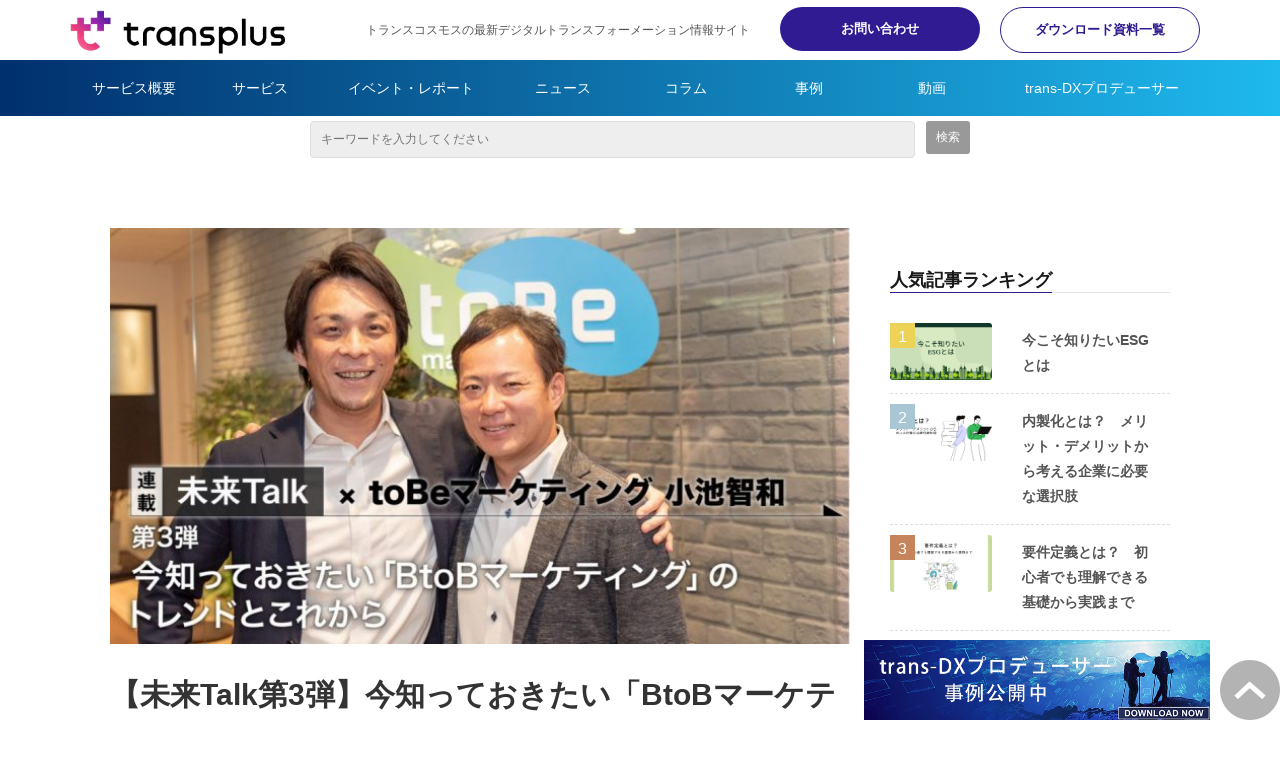

--- FILE ---
content_type: text/html; charset=utf-8
request_url: https://www.trans-plus.jp/blog/service/201908miraitalk3rd
body_size: 40369
content:
<!DOCTYPE html><html lang="ja"><head><meta charSet="utf-8"/><meta name="viewport" content="width=device-width"/><meta property="og:locale" content="ja_JP"/><meta property="og:type" content="article"/><meta property="og:title" content="【未来Talk第3弾】今知っておきたい「BtoBマーケティング」のトレンドとこれから"/><meta property="og:description" content="ITの普及や多くの業界における市場の成熟を背景に、企業と企業との取引であるBtoB（Business to Business）取引における、マーケティング活動に注目が集まっています。"/><meta property="og:site_name" content="trans+（トランスプラス）"/><meta property="twitter:card" content="summary_large_image"/><meta property="twitter:title" content="【未来Talk第3弾】今知っておきたい「BtoBマーケティング」のトレンドとこれから"/><meta property="twitter:description" content="ITの普及や多くの業界における市場の成熟を背景に、企業と企業との取引であるBtoB（Business to Business）取引における、マーケティング活動に注目が集まっています。"/><meta property="og:image" content="https://ferret-one.akamaized.net/images/5e74b488e84d5b0c231ba332/large.jpeg?utime=1584706696"/><meta property="twitter:image" content="https://ferret-one.akamaized.net/images/5e74b488e84d5b0c231ba332/large.jpeg?utime=1584706696"/><title>【未来Talk第3弾】今知っておきたい「BtoBマーケティング」のトレンドとこれから | trans+（トランスプラス）</title><meta name="description" content="ITの普及や多くの業界における市場の成熟を背景に、企業と企業との取引であるBtoB（Business to Business）取引における、マーケティング活動に注目が集まっています。"/><link rel="canonical" href="https://www.trans-plus.jp/blog/service/201908miraitalk3rd"/><meta property="og:url" content="https://www.trans-plus.jp/blog/service/201908miraitalk3rd"/><link rel="shortcut icon" type="image/x-icon" href="https://ferret-one.akamaized.net/images/5e7c56626a72cb089ececbd8/original.jpeg?utime=1585206882"/><link href="https://ferret-one.akamaized.net/cms/website/build_20251223154906/css/theme/cms/navi/style.css" rel="stylesheet"/><link href="https://ferret-one.akamaized.net/cms/website/build_20251223154906/css/theme/cms/fo-base.css" rel="stylesheet"/><link href="https://ferret-one.akamaized.net/cms/website/build_20251223154906/css/font-awesome.min.css" rel="stylesheet"/><style class="colors-class-list">.color-ffffff { color: #ffffff }</style><link href="https://ferret-one.akamaized.net/cms/website/build_20251223154906/css/global.css" rel="stylesheet"/><link href="/__/custom_css/sites/c19122621870?utime=1768950757363" rel="stylesheet"/><link href="/__/custom_css/pages/5e54c9863b01c478d82a7ef3?utime=1768950757363" rel="stylesheet"/><link href="/__/custom_css/ctactions/6840fad3eb152517b7141f49?utime=1768950757363" rel="stylesheet"/><meta name="next-head-count" content="25"/><script data-nscript="beforeInteractive">(function(w,d,s,l,i){w[l]=w[l]||[];w[l].push({'gtm.start':
    new Date().getTime(),event:'gtm.js'});var f=d.getElementsByTagName(s)[0],
    j=d.createElement(s),dl=l!='dataLayer'?'&l='+l:'';j.async=true;j.src=
    '//www.googletagmanager.com/gtm.js?id='+i+dl;f.parentNode.insertBefore(j,f);
    })(window,document,'script','dataLayer','GTM-PBQTXR5');</script><link rel="preload" href="https://ferret-one.akamaized.net/cms/website/build_20251223154906/_next/static/css/3a2542541ae0a365.css" as="style"/><link rel="stylesheet" href="https://ferret-one.akamaized.net/cms/website/build_20251223154906/_next/static/css/3a2542541ae0a365.css" data-n-p=""/><link rel="preload" href="https://ferret-one.akamaized.net/cms/website/build_20251223154906/_next/static/css/86b167a98608df1a.css" as="style"/><link rel="stylesheet" href="https://ferret-one.akamaized.net/cms/website/build_20251223154906/_next/static/css/86b167a98608df1a.css" data-n-p=""/><noscript data-n-css=""></noscript><script defer="" nomodule="" src="https://ferret-one.akamaized.net/cms/website/build_20251223154906/_next/static/chunks/polyfills-c67a75d1b6f99dc8.js"></script><script src="https://ferret-one.akamaized.net/cms/website/build_20251223154906/javascripts/jquery-1.12.4.js" defer="" data-nscript="beforeInteractive"></script><script src="https://ferret-one.akamaized.net/cms/website/build_20251223154906/_next/static/chunks/webpack-a738e8c1c930f04e.js" defer=""></script><script src="https://ferret-one.akamaized.net/cms/website/build_20251223154906/_next/static/chunks/framework-79bce4a3a540b080.js" defer=""></script><script src="https://ferret-one.akamaized.net/cms/website/build_20251223154906/_next/static/chunks/main-f7336f9dc76502ff.js" defer=""></script><script src="https://ferret-one.akamaized.net/cms/website/build_20251223154906/_next/static/chunks/pages/_app-1c1efe28789e670d.js" defer=""></script><script src="https://ferret-one.akamaized.net/cms/website/build_20251223154906/_next/static/chunks/fec483df-e0f7afedb46a82ad.js" defer=""></script><script src="https://ferret-one.akamaized.net/cms/website/build_20251223154906/_next/static/chunks/1064-924f96e470c13a47.js" defer=""></script><script src="https://ferret-one.akamaized.net/cms/website/build_20251223154906/_next/static/chunks/1601-384935cec67d4297.js" defer=""></script><script src="https://ferret-one.akamaized.net/cms/website/build_20251223154906/_next/static/chunks/9257-a8076b1d1a5615f0.js" defer=""></script><script src="https://ferret-one.akamaized.net/cms/website/build_20251223154906/_next/static/chunks/131-01563986ccbef7bf.js" defer=""></script><script src="https://ferret-one.akamaized.net/cms/website/build_20251223154906/_next/static/chunks/6851-c311f6e494cfc678.js" defer=""></script><script src="https://ferret-one.akamaized.net/cms/website/build_20251223154906/_next/static/chunks/6915-fdceaa29a1ffee57.js" defer=""></script><script src="https://ferret-one.akamaized.net/cms/website/build_20251223154906/_next/static/chunks/7224-5cc81e69d876ceba.js" defer=""></script><script src="https://ferret-one.akamaized.net/cms/website/build_20251223154906/_next/static/chunks/7938-9b2941f070878cc5.js" defer=""></script><script src="https://ferret-one.akamaized.net/cms/website/build_20251223154906/_next/static/chunks/pages/website/%5BsiteName%5D/blog/articles/%5BarticleId%5D-8492e39bb3ee9941.js" defer=""></script><script src="https://ferret-one.akamaized.net/cms/website/build_20251223154906/_next/static/kz13Hgu_ifot1hNRU-nbp/_buildManifest.js" defer=""></script><script src="https://ferret-one.akamaized.net/cms/website/build_20251223154906/_next/static/kz13Hgu_ifot1hNRU-nbp/_ssgManifest.js" defer=""></script></head><body id="page-custom-css-id"><div id="__next" data-reactroot=""><noscript><iframe title="gtm" src="https://www.googletagmanager.com/ns.html?id=GTM-PBQTXR5" height="0" width="0" style="display:none;visibility:hidden"></iframe></noscript><div id="page-show" page_title="blog_template" form_page="false"></div><div id="page-analyse" data-id="5e749b52e84d5b02581ba3ca" style="display:none"></div><div class="navi-002-01 navi-003-01 navi_custom two_row_sticky-navi__8HtZT"><header class="clearfix" role="banner" id="navigations" style="width:100%;box-sizing:border-box"><div class="inner"><div class="navigation-cont clearfix"><div class="logo"><div><a href="https://www.trans-plus.jp/"><img src="https://ferret-one.akamaized.net/images/5e4a59146ac3675701e64cc1/original.png?utime=1581930772" alt="trans+（トランスプラス）" width="330" height="68"/></a></div></div><div class="cont"><div class="row row-1"><div class="col col-1"><div class="component component-1 hd_txt_display_none text text-align-left" style="overflow-wrap:break-word"><span class="font-size-12px">トランスコスモスの最新デジタルトランスフォーメーション情報サイト</span></div></div><div class="col col-2 hd_2btn_col"><div class="component component-1 btn_custom05 button"><div class="button-cont left"><a href="/contact" rel="noopener" target="_blank" data-lp-cta="true" data-hu-event="お問い合わせ" data-hu-actiontype="click" data-hu-label="ヘッド" class="left size-s blue">お問い合わせ</a></div></div><div class="component component-2 btn_custom06 button"><div class="button-cont left"><a href="/downloads" rel="noopener" target="_blank" data-hu-event="資料ダウンロード" data-hu-actiontype="click" data-hu-label="ヘッド" class="left size-s blue">ダウンロード資料一覧</a></div></div></div></div></div></div><nav class="main-menu navigation-hide-border navigation-font-family pc" style="font-family:;height:;min-height:;padding:;margin:;border:;overflow:;justify-content:"><ul class="clearfix"><li class="level-01"><a href="/service">サービス概要</a></li><li class="level-01"><a href="/category/service">サービス</a></li><li class="level-01"><a href="/category/report">イベント・レポート</a></li><li class="level-01"><a href="/category/news">ニュース</a></li><li class="level-01"><a href="/category/column">コラム</a></li><li class="level-01"><a href="/category/casestudy">事例</a></li><li class="level-01"><a href="/category/movie">動画</a></li><li class="level-01"><a href="/trans-dx/producer">trans-DXプロデューサー</a></li></ul></nav></div></header></div><div class="clearfix theme-fo-base v2-0 no-breadcrumbs" id="fo-base"><div class="main-visual top-page" style="padding:5px 0px 0px 0px"><div class="overlay"></div><div class="clearfix main-visual-content"><div class="row row-1 carousel_row"><div class="col col-1"><div class="component component-1 script"><div style="text-align:left"><script type="text/javascript">     (function(c,l,a,r,i,t,y){         c[a]=c[a]||function(){(c[a].q=c[a].q||[]).push(arguments)};         t=l.createElement(r);t.async=1;t.src="https://www.clarity.ms/tag/"+i;         y=l.getElementsByTagName(r)[0];y.parentNode.insertBefore(t,y);     })(window, document, "clarity", "script", "dm8tys28ws"); </script></div></div><div class="component component-2 search"><div class="search-cont"><form id="search_keyword" method="get" action="/__/search" accept-charset="UTF-8"><input type="search" name="q" id="q" placeholder="キーワードを入力してください" itemProp="query-input" required=""/><input type="hidden" name="page_id" value="5e54c9863b01c478d82a7ef3"/><input type="hidden" name="place_holder" value="キーワードを入力してください"/><input type="hidden" name="display_items" value="title,show"/><input type="submit" value="検索"/></form></div></div></div></div></div></div><div class="wrapper clearfix side-right page-5e54c9863b01c478d82a7ef3"><div class="contents blog-contents"><section class="content-element content-1 blog_sec"><div class="inner"><div class="row row-1"><div class="col col-1"><article class="component blog_article" itemscope="" itemType="https://schema.org/Article"><div class="article-eyecatch"><img loading="eager" id="" src="https://ferret-one.akamaized.net/images/5e74b488e84d5b0c231ba332/original.jpeg?utime=1584706696" alt="catch-img" class="" height="410" width="730" role="presentation"/></div><div class="article-post"><h1 itemProp="headline">【未来Talk第3弾】今知っておきたい「BtoBマーケティング」のトレンドとこれから</h1><div class="article-meta-info"><span class="post-date"><i class="fa fa-calendar"></i><time dateTime="2019-08-08T12:18:16.508Z" itemProp="datePublished">2019-08-08 12:18</time></span><span class="article-author"><i class="fa fa-user"></i>阿部 智英美</span><span class="article-category"><i class="fa fa-folder-open-o"></i><a href="/__/categories/Service">サービス</a></span><p><span class="article-tags"><i class="fa fa-tags"></i><a href="/__/tags/%E6%9C%AA%E6%9D%A5Talk" class="tag">未来Talk</a></span></p></div><div class="component richtext"><p>ITの普及や多くの業界における市場の成熟を背景に、企業と企業との取引であるBtoB（Business to Business）取引における、マーケティング活動に注目が集まっています。</p><p>そこでカズさん（トランスコスモス・山田）、今回はBtoB向けマーケティングオートメーションツール「Pardot（パードット）」の導入支援のスペシャリスト集団である、<strong>toBeマーケティング株式会社　代表取締役CEO　小池さん</strong>に会いに行くことに。</p><p>BtoBマーケティングに注目が集まっている背景やポイント、これからのBtoBマーケティングの可能性について、お話してきました。</p><p><br></p><div class="normal-table">
<table border="1" cellpadding="1" cellspacing="1" style="width:100%;"><tbody><tr><td style="border-color: rgb(255, 255, 255);"><div class="table-content">
<p><img style="max-width: 100%; width: 178px; height: auto;" data-cke-saved-src="https://ferret-one.akamaized.net/images/5e749b953b01c45a2d885c3b/original.jpeg" src="https://ferret-one.akamaized.net/images/5e749b953b01c45a2d885c3b/original.jpeg" class=""><br></p>
<p><strong>小池 智和 </strong></p>
<p><strong>toBeマーケティング株式会社 代表取締役CEO</strong></p>
<p><br></p>
<p><span style="font-size:14px;">株式会社リクルートにて企業の販促支援事業の営業を経て、株式会社ネクスウェイに転籍しネット広告事業の立ち上げ及び商品開発責任者を歴任し株式会社セールスフォース・ドットコムに入社。パートナーアライアンス部にてパートナー支援や地域スキームを構築。2014年8月より2BC株式会社の設立に参画し、マーケティングオートメーションシステムの導入支援を中心に事業を推進。その領域に特化した事業推進のため分社しtoBeマーケティング株式会社を設立。</span></p>
<p><span style="font-size:14px;"><br></span></p>
<p><span style="font-size:14px;">趣味：バーベキュー・サウナ<br>好きな食べ物：パンケーキ<br>仕事のリフレッシュ方法：サウナに行く</span></p>
</div></td></tr></tbody></table>
<p><br></p>
</div><div class="normal-table"><table border="1" cellpadding="1" cellspacing="1" style="width:100%;"><tbody><tr><td style="border-color: rgb(255, 255, 255);"><div class="table-content">
<p><br></p>
<p><img style="max-width: 100%; width: 188px; height: auto;" data-cke-saved-src="https://ferret-one.akamaized.net/images/5e749bc7e84d5b02581ba3cb/original.jpeg" src="https://ferret-one.akamaized.net/images/5e749bc7e84d5b02581ba3cb/original.jpeg" class=""><br></p>
<p><strong>山田　和宏　トランスコスモス株式会社　理事　<br>デジタルマーケティング・ＥＣ・コンタクトセンター統括</strong></p>
<p><br></p>
<p><span style="font-size:14px;">デジタルエクスペリエンス本部 本部長 2005年トランスコスモス入社。デジタルマーケティング担当の営業として、オンサイト（客先常駐型）ビジネスの立上げ及び拡販活動に従事。Webインテグレーションサービス部部長に就任後、ニアショア・オフショアセンターの立上げやWebサイト運用のQCD向上、プラットフォームを活用した顧客の売上増に貢献するサービスモデルの開発を推進。2018年より注力商材の拡販及び新規案件を担当するプリセールス部門・事業推進統括部も兼務で担当。</span></p>
<p><span style="font-size:14px;"><br></span></p>
<p><span style="font-size:14px;">趣味：ソフトボール<br>好きな食べ物：餃子<br>仕事のリフレッシュ方法：趣味に同じ、または全力で何もしないこと<br>仕事で一番大事にしていること：マイナスな体験や経験を次に活かす<br>部下の育て方で気を付けていること：本質的な性格を受け入れて育て方に活かす</span></p>
</div></td></tr></tbody></table></div><p><br></p><div class="article-component contents-table">
<p contenteditable="false">目次<a class="show-area">[非表示]</a></p>
<ol class="" contenteditable="false">
<li contenteditable="false">
<span contenteditable="false">・</span><a contenteditable="false" href="#5e749b52e84d5b02581ba3ca-dcdfa6dc505d37632d3883ca">BtoBマーケティングのトレンド</a>
</li>
<li contenteditable="false">
<span contenteditable="false">・</span><a contenteditable="false" href="#5e749b52e84d5b02581ba3ca-1584700606349">BtoB企業における「マーケティング」と「営業」の役割</a>
</li>
<ol class="" contenteditable="false">
<li contenteditable="false">
<span contenteditable="false">・</span><a contenteditable="false" href="#5e749b52e84d5b02581ba3ca-bb0e17506a02e065968ce3be">「マーケティング」と「営業」の情報連携を促進するために</a>
</li>
<li contenteditable="false">
<span contenteditable="false">・</span><a contenteditable="false" href="#5e749b52e84d5b02581ba3ca-1584700829625">BtoB向けマーケティングオートメーションツール「Pardot（パードット）」</a>
</li>
</ol>
<li contenteditable="false">
<span contenteditable="false">・</span><a contenteditable="false" href="#5e749b52e84d5b02581ba3ca-318e93d65eaf863ef53a9c87">BtoB企業にとってマーケティングは、もはや「経営課題」</a>
</li>
<li contenteditable="false">
<span contenteditable="false">・</span><a contenteditable="false" href="#5e749b52e84d5b02581ba3ca-736efab7aa770b20df5c6c59">BtoB企業向け・デジタルマーケティングのポイント</a>
</li>
<li contenteditable="false">
<span contenteditable="false">・</span><a contenteditable="false" href="#5e749b52e84d5b02581ba3ca-56611fa66be00077b9a58725">BtoBマーケティングの「これから」</a>
</li>
<ol class="" contenteditable="false"><li contenteditable="false">
<span contenteditable="false">・</span><a contenteditable="false" href="#5e749b52e84d5b02581ba3ca-1584706106851">eコマース化の加速が、BtoBマーケティングの次の一手に</a>
</li></ol>
<li contenteditable="false">
<span contenteditable="false">・</span><a contenteditable="false" href="#5e749b52e84d5b02581ba3ca-1584706488589">おまけ：BtoBマーケティングの理想像と、リソース不足のギャップへの対策案</a>
</li>
</ol>
</div><h2 data-heading-id="dcdfa6dc505d37632d3883ca" id="5e749b52e84d5b02581ba3ca-dcdfa6dc505d37632d3883ca">BtoBマーケティングのトレンド</h2><p>–日本では<span style="background-color:#ffffe0;">「マーケティング」といえば、BtoC企業のもの</span>、というイメージが強いかと思います。BtoB企業でもマーケティングが注目される背景には、どのようなことがあるのでしょう？</p><p><img style="max-width: 100%; width: 70px; border-radius: 50%; height: auto;" data-cke-saved-src="https://ferret-one.akamaized.net/images/5e749c1492ca8d7caf3ed97b/original.jpeg" src="https://ferret-one.akamaized.net/images/5e749c1492ca8d7caf3ed97b/original.jpeg">&nbsp;　<b>カズさん</b></p><p>ITの普及がかなり進んだ今、多くの業界においては市場が成熟してきていて、工夫が必要な状況です。それに、生まれた時からスマホやPCが身近にあったミレニアル世代が職場において決裁権を持つようにもなっていて、さらには、働き方改革も進んでいます。そうした背景から、BtoB企業においてもマーケティングを活用して、営業スタイルを変革していくケースが増えてきました。</p><p><br></p><p>–具体的には、どんなBtoBマーケティング施策が行われていますか？</p><p><img style="max-width: 100%; width: 70px; border-radius: 50%; height: auto;" data-cke-saved-src="https://ferret-one.akamaized.net/images/5e749b953b01c45a2d885c3b/original.jpeg" src="https://ferret-one.akamaized.net/images/5e749b953b01c45a2d885c3b/original.jpeg">&nbsp;　<b>小池さん</b></p><p>たとえば、<br>・Webサイトやコンテンツの拡充<br>・リード獲得のためのリスティング広告やWeb広告<br>・ブランド価値向上や商談をプログレッションするためのカンファレンスやイベント運営<br>・営業に橋渡しするためのナーチャリング施策やインサイドセールスの構築<br>などなど…です。 新規顧客の開拓だけでなく、既存顧客やのアプローチにおいても、<span style="background-color:#ffffe0;">マーケティングセクションが担うべきことの範囲は非常に広く、また重要</span>になってきています。</p><p class="custom-align-center" style="text-align: center;"><br></p><p class="custom-align-center" style="text-align: center;"><img style="max-width: 100%;width: auto !important;" data-cke-saved-src="https://ferret-one.akamaized.net/images/5e749c793b01c45a2d885c3d/original.jpeg" src="https://ferret-one.akamaized.net/images/5e749c793b01c45a2d885c3d/original.jpeg" class=""></p><p style="text-align: center;"><span style="font-size:14px;"><span style="color:#800080;">toBeマーケティング株式会社 代表取締役CEO 小池 智和さん</span></span></p><p style="text-align: center;"><br></p><p><img style="max-width: 100%; width: 70px; border-radius: 50%; height: auto;" data-cke-saved-src="https://ferret-one.akamaized.net/images/5e749c1492ca8d7caf3ed97b/original.jpeg" src="https://ferret-one.akamaized.net/images/5e749c1492ca8d7caf3ed97b/original.jpeg">&nbsp;　<b>カズさん</b></p><p>そうですね。僕自身も営業職の経験がありますが、たとえば10年前であれば、個人で管理した営業活動履歴などを見ながら、手探りでアプローチすることもありました。ただ、いま、<span style="background-color:#ffffe0;">企業が従来の営業スタイルのままでいると、そもそもお客様企業と出会うことが難しい</span>ように思います。</p><h2 id="5e749b52e84d5b02581ba3ca-1584700606349" data-heading-id="1584700606349">BtoB企業における「マーケティング」と「営業」の役割</h2><p><img style="max-width: 100%; width: 70px; border-radius: 50%; height: auto;" data-cke-saved-src="https://ferret-one.akamaized.net/images/5e749b953b01c45a2d885c3b/original.jpeg" src="https://ferret-one.akamaized.net/images/5e749b953b01c45a2d885c3b/original.jpeg">&nbsp;　<b>小池さん</b></p><p>そう思います。一方で、山田さんが営業だった時代から変わっていないこともあって。受注までのプロセスにおける、「<span style="background-color:#ffffe0;">最後のゴールは営業が決める</span>」というステップです。</p><p><img style="max-width: 100%; width: 70px; border-radius: 50%; height: auto;" data-cke-saved-src="https://ferret-one.akamaized.net/images/5e749c1492ca8d7caf3ed97b/original.jpeg" src="https://ferret-one.akamaized.net/images/5e749c1492ca8d7caf3ed97b/original.jpeg">&nbsp;　<b>カズさん</b></p><p>確かに、マーケティング施策がこれだけ増えた今も、最後は営業担当に対して発注いただきますよね。</p><p><img style="max-width: 100%; width: 70px; border-radius: 50%; height: auto;" data-cke-saved-src="https://ferret-one.akamaized.net/images/5e749b953b01c45a2d885c3b/original.jpeg" src="https://ferret-one.akamaized.net/images/5e749b953b01c45a2d885c3b/original.jpeg">&nbsp;　<b>小池さん</b></p><p>そういう意味では<span style="background-color:#ffffe0;">BtoBの場合、マーケティング活動をどんなに頑張っても強化しても、マーケターだけではゴールは決められない</span>、とも言うことができます。そこで重要になるのが、「<span style="background-color:#ffffe0;">いかにマーケティング担当と営業担当が一体となって、同じ目的意識で取り組めるか</span>」ということ。単なるコミュニケーションや組織的な一体、だけではなく、「情報連携」ができるかどうかです。</p><p><br></p><p><img style="max-width: 100%;width: auto !important;" data-cke-saved-src="https://ferret-one.akamaized.net/images/5e749d32e84d5b01671ba5d6/original.jpeg" src="https://ferret-one.akamaized.net/images/5e749d32e84d5b01671ba5d6/original.jpeg"></p><p><br></p><h3 data-heading-id="bb0e17506a02e065968ce3be" id="5e749b52e84d5b02581ba3ca-bb0e17506a02e065968ce3be">「マーケティング」と「営業」の情報連携を促進するために</h3><p>–とはいえ、多くの場合、マーケティングと営業は組織が違います。率直に言って、ハードル、高くないですか…？</p><p><img style="max-width: 100%; width: 70px; border-radius: 50%; height: auto;" data-cke-saved-src="https://ferret-one.akamaized.net/images/5e749c1492ca8d7caf3ed97b/original.jpeg" src="https://ferret-one.akamaized.net/images/5e749c1492ca8d7caf3ed97b/original.jpeg">&nbsp;　<b>カズさん</b></p><p>そこで有効なのが、マーケティングオートメーション（MA）の導入、ですよね（笑）？</p><p><img style="max-width: 100%; width: 70px; border-radius: 50%; height: auto;" data-cke-saved-src="https://ferret-one.akamaized.net/images/5e749b953b01c45a2d885c3b/original.jpeg" src="https://ferret-one.akamaized.net/images/5e749b953b01c45a2d885c3b/original.jpeg">&nbsp;　<b>小池さん</b></p><p>はい（笑）。 マーケティングオートメーション（MA）も、SFA（営業支援システム）も、CRM（顧客関係管理）も、一体化したものが必要だろう、というのが我々の考え方です。</p><p><br></p><h3 id="5e749b52e84d5b02581ba3ca-1584700829625" data-heading-id="1584700829625">BtoB向けマーケティングオートメーションツール「Pardot（パードット）」</h3><p><img style="max-width: 100%; width: 70px; border-radius: 50%; height: auto;" data-cke-saved-src="https://ferret-one.akamaized.net/images/5e749c1492ca8d7caf3ed97b/original.jpeg" src="https://ferret-one.akamaized.net/images/5e749c1492ca8d7caf3ed97b/original.jpeg">&nbsp;　<b>カズさん</b></p><p>SFAやCRMのシステムは、MAより導入が進んでいますが、その世界シェアトップクラスはセールスフォース・ドットコム社。「<a data-cke-saved-href="https://tobem.jp/pardot_service/about_pardot.html" href="https://tobem.jp/pardot_service/about_pardot.html" target="_blank" rel="nofollow" data-hu-actiontype="" data-hu-event="" data-hu-label="" data-lp-cta="false">Pardot（パードット）</a>」は、そんなSalesforce “純正”MAです。 SFAやCRMを既に導入していて、BtoBマーケティング強化のためにMAを検討する場合には特に、第一想起されるMAかなと思います。</p><p><br></p><p>–実際、BtoB企業向けMAの中でも国内導入シェア上位とのこと。どんなことができますか？</p><p><img style="max-width: 100%; width: 70px; border-radius: 50%; height: auto;" data-cke-saved-src="https://ferret-one.akamaized.net/images/5e749b953b01c45a2d885c3b/original.jpeg" src="https://ferret-one.akamaized.net/images/5e749b953b01c45a2d885c3b/original.jpeg">&nbsp;　<b>小池さん</b></p><p>顧客のWebアクセス分析、メールシナリオ設定、「Salesforce CRM※」連携などの機能で、マーケティング活動とセールス活動を融合させ、営業効果の最大化を実現します。<span style="background-color:#ffffe0;">見込み顧客の創出から育成、営業支援までシームレスに運用できることが特長</span>です。</p><p style="text-align: right;"><span style="color:#808080;"><span style="font-size:12px;">※Sales Cloud ：セールスフォース・ドットコム社の提供するSFA</span></span></p><p style="text-align: right;"><br></p><p style="text-align: right;"><img style="max-width: 100%;width: auto !important;" data-cke-saved-src="https://ferret-one.akamaized.net/images/5e749e023b01c41feb8870ed/original.png" src="https://ferret-one.akamaized.net/images/5e749e023b01c41feb8870ed/original.png"></p><p style="text-align: center;"><a data-cke-saved-href="https://tobem.jp/pardot_service/about_pardot.html" href="https://tobem.jp/pardot_service/about_pardot.html" target="_blank" rel="nofollow" data-hu-actiontype="" data-hu-event="" data-hu-label="" data-lp-cta="false">【Pardot機能一例：“スコアリング”】顧客のWEB閲覧、メールの開封などのアクティビティデータをもとにしたスコアリングで、リードの見込み度合いが一目で把握可能に。</a></p><p><br></p><p><img style="max-width: 100%; width: 70px; border-radius: 50%; height: auto;" data-cke-saved-src="https://ferret-one.akamaized.net/images/5e749c1492ca8d7caf3ed97b/original.jpeg" src="https://ferret-one.akamaized.net/images/5e749c1492ca8d7caf3ed97b/original.jpeg">&nbsp;　<b>カズさん</b></p><p>先ほど「マーケティングの担う範囲が非常に広く、かつ重要になってきている」という話がありましたが、そうした多岐にわたる施策の管理には大きな負荷がかかります。「<span style="background-color:#ffffe0;">けれど、人は増やせない</span>」というのは、最近よくご相談いただくお客様企業の課題のひとつですが、担当者の負担を支援してくれつつ、営業プロセスを一貫して見渡せるようになる頼もしいツールですね。</p><p><br></p><p class="custom-align-center" style="text-align: center;"><img style="max-width: 100%;width: auto !important;" data-cke-saved-src="https://ferret-one.akamaized.net/images/5e749e6a1d914707b0820285/original.jpeg" src="https://ferret-one.akamaized.net/images/5e749e6a1d914707b0820285/original.jpeg" class=""></p><p style="text-align: center;"><span style="font-size:14px;"><span style="color:#800080;">営業職経験のあるカズさん。「川原の石でも売れる」と上司に言わしめたことも</span></span></p><p style="text-align: center;"><br></p><p>–ちなみに、気になる“効果”のほどは…？</p><p><img style="max-width: 100%; width: 70px; border-radius: 50%; height: auto;" data-cke-saved-src="https://ferret-one.akamaized.net/images/5e749b953b01c45a2d885c3b/original.jpeg" src="https://ferret-one.akamaized.net/images/5e749b953b01c45a2d885c3b/original.jpeg">&nbsp;　<b>小池さん</b></p><p>設立して約4年、1,000社超へPardotの導入支援をしてきましたが、（従業員を）増員せずに<a data-cke-saved-href="https://tobem.jp/contents/case/" href="https://tobem.jp/contents/case/" target="_blank" rel="nofollow" data-hu-actiontype="" data-hu-event="" data-hu-label="" data-lp-cta="false">成約率や商談化率を伸ばされた事例</a>も増えてきています。</p><p><br></p><p>–それにしても、圧倒的な導入件数ですね！</p><p><img style="max-width: 100%; width: 70px; border-radius: 50%; height: auto;" data-cke-saved-src="https://ferret-one.akamaized.net/images/5e749b953b01c45a2d885c3b/original.jpeg" src="https://ferret-one.akamaized.net/images/5e749b953b01c45a2d885c3b/original.jpeg">&nbsp;　<b>小池さん</b></p><p>まず、市場そのものが非常に伸びていると感じます。デジタルマーケティングを強化している企業が増えていますし、リアルなカンファレンスやイベントも盛んです。こうしたマーケティング施策において、<span style="background-color:#ffffe0;">マーケティングオートメーションが無くてはならないので導入をする企業自体が非常に増えている</span>ことが何よりもの要因かと思います。</p><p><br></p><p class="custom-align-center" style="text-align: center;"><img style="max-width: 100%;width: auto !important;" data-cke-saved-src="https://ferret-one.akamaized.net/images/5e749eff1d914707b082028a/original.jpeg" src="https://ferret-one.akamaized.net/images/5e749eff1d914707b082028a/original.jpeg" class=""></p><p style="text-align: center;"><span style="font-size:14px;"><span style="color:#800080;">toBeマーケティング株式会社</span></span></p><p style="text-align: center;"><a data-cke-saved-href="https://tobem.jp/" href="https://tobem.jp/" target="_blank" nofollow="">https://tobem.jp/</a></p><p style="text-align: center;"><br></p><p><img style="max-width: 100%; width: 78px; border-radius: 50%; height: auto;" data-cke-saved-src="https://ferret-one.akamaized.net/images/5e749b953b01c45a2d885c3b/original.jpeg" src="https://ferret-one.akamaized.net/images/5e749b953b01c45a2d885c3b/original.jpeg">　<strong>小池さん</strong></p><p>そんな中で、弊社が導入支援をさせていただく実績が多い理由があるとしたら、まずは、事業を開始したタイミングが早く、その実績が更に実績を積み上げることができたこと。また、MA導入支援の専門業者のため、事業戦略やナレッジを集約して推進することができました。さらに、セールスフォース・ドットコム社を始めとしたパートナー企業とのアライアンスを強く組むことができたことも大きかったですね。</p><p><img style="max-width: 100%; width: 78px; border-radius: 50%; height: auto;" data-cke-saved-src="https://ferret-one.akamaized.net/images/5e749c1492ca8d7caf3ed97b/original.jpeg" src="https://ferret-one.akamaized.net/images/5e749c1492ca8d7caf3ed97b/original.jpeg">　<strong>カズさん</strong></p><p>BtoB向けMAツールが日本で導入されはじめたのは、2013～2014年あたりだったと思うので、2015年のtoBeマーケティング社の設立はかなりスピーディに思えます。</p><p><img style="max-width: 100%; width: 70px; border-radius: 50%; height: auto;" data-cke-saved-src="https://ferret-one.akamaized.net/images/5e749b953b01c45a2d885c3b/original.jpeg" src="https://ferret-one.akamaized.net/images/5e749b953b01c45a2d885c3b/original.jpeg">　<strong>小池さん</strong></p><p>設立以前、私はセールスフォース・ドットコム社に在籍していたのですが、その頃から、まず、顧客の購買行動や情報収集方法の変化によって、企業は今後ますますデジタルマーケティングを強化する必要があると感じていました。 そんな中で、Pardotがセールスフォース・ドットコム社の仲間入りをし、日本の企業にもCRMとMAを組み合わせた活用支援や導入支援をしていくベンダーが必要になる、と。 また、セールスフォース・ドットコム社ではアライアンス部門にいてパートナー様のご支援をしていたのですが、パートナー様がご活躍されたり苦労されたりしているのを目の当たりにして、自分自身がそれにチャレンジしたいと思い、設立しました。</p><h2 data-heading-id="318e93d65eaf863ef53a9c87" id="5e749b52e84d5b02581ba3ca-318e93d65eaf863ef53a9c87">BtoB企業にとってマーケティングは、もはや「経営課題」</h2><p>–toBeマーケティング社の設立時期である約4年前と比較して、BtoBマーケティングの認知度や重要性は非常に高まったかと思いますが、お客様企業側からの相談内容に変化はありますか？</p><p><img style="max-width: 100%; width: 70px; border-radius: 50%; height: auto;" data-cke-saved-src="https://ferret-one.akamaized.net/images/5e749b953b01c45a2d885c3b/original.jpeg" src="https://ferret-one.akamaized.net/images/5e749b953b01c45a2d885c3b/original.jpeg">　<strong>小池さん</strong></p><p>どうでしょう…。導入時期などもそれぞれなので、ご相談内容は、お客様企業の状況によるところが大きいですね。 ただ、導入を検討している段階のお客様企業では、社長などの<span style="background-color:#ffffe0;">経営層がデジタルマーケティングを取り仕切るケースが増えてきた</span>ように感じます。</p><p><br></p><p class="custom-align-center" style="text-align: center;"><img style="max-width: 100%;width: auto !important;" data-cke-saved-src="https://ferret-one.akamaized.net/images/5e749fa0e84d5b02581ba3ce/original.jpeg" src="https://ferret-one.akamaized.net/images/5e749fa0e84d5b02581ba3ce/original.jpeg" class=""></p><p class="custom-align-center" style="text-align: center;"><br></p><p><img style="max-width: 100%; width: 70px; border-radius: 50%; height: auto;" data-cke-saved-src="https://ferret-one.akamaized.net/images/5e749c1492ca8d7caf3ed97b/original.jpeg" src="https://ferret-one.akamaized.net/images/5e749c1492ca8d7caf3ed97b/original.jpeg">　<strong>カズさん</strong></p><p>“マーケティングセクションが、担当領域において必要だから導入を希望”といった要望だけでなく、<span style="background-color:#ffffe0;">BtoB企業の経営課題として、マーケティング強化が認識されはじめた</span>、という風に変わってきたのでしょうか。</p><p><img style="max-width: 100%; width: 70px; border-radius: 50%; height: auto;" data-cke-saved-src="https://ferret-one.akamaized.net/images/5e749b953b01c45a2d885c3b/original.jpeg" src="https://ferret-one.akamaized.net/images/5e749b953b01c45a2d885c3b/original.jpeg">　<b>小池さん</b></p><p>はい。大企業でもその傾向はありますが、特に中小企業では顕著です。 4年前と比較してMAを導入している企業も増えたことで、営業支援の効率性や期待できる効果を、よりご理解いただきやすい環境になってきたかなと思います。</p><p><br></p><p>–逆に、長期にわたってPardotを運用している企業に “ありがちな課題”はありますか？</p><p><img style="max-width: 100%; width: 78px; border-radius: 50%; height: auto;" data-cke-saved-src="https://ferret-one.akamaized.net/images/5e749b953b01c45a2d885c3b/original.jpeg" src="https://ferret-one.akamaized.net/images/5e749b953b01c45a2d885c3b/original.jpeg">　<strong>小池さん</strong></p><p>より成果を出していただくための支援を強化する必要性は感じています。 たとえば、せっかく導入しているけれど、単なる“メール配信用ツール”のように使われていたり、導入初期に設定したシナリオやコンテンツを改善することなく継続利用していたり…といったケースは見受けられますね。</p><p><img style="max-width: 100%; width: 78px; border-radius: 50%; height: auto;" data-cke-saved-src="https://ferret-one.akamaized.net/images/5e749c1492ca8d7caf3ed97b/original.jpeg" src="https://ferret-one.akamaized.net/images/5e749c1492ca8d7caf3ed97b/original.jpeg">　<strong>カズさん</strong></p><p>なるほど。もしかしたらPardotが持つ機能を活用しきれないまま、成果を継続的に出せていないお客様企業もあるかも知れない、と。</p><p><img style="max-width: 100%; width: 78px; border-radius: 50%; height: auto;" data-cke-saved-src="https://ferret-one.akamaized.net/images/5e749b953b01c45a2d885c3b/original.jpeg" src="https://ferret-one.akamaized.net/images/5e749b953b01c45a2d885c3b/original.jpeg">　<strong>小池さん</strong></p><p>そうですね。それぞれの課題や要望に合わせたソリューションが必要だと思います。 弊社では「<a data-cke-saved-href="https://tobem.jp/pardot_service/maplus.html" href="https://tobem.jp/pardot_service/maplus.html" target="_blank" rel="nofollow" data-hu-actiontype="" data-hu-event="" data-hu-label="" data-lp-cta="false">MAPlus</a>」という連携アプリケーションサービスも用意していますので、Pardot活用のためのナレッジ提供をはじめ、実際の運用を一緒に体験しながら、MA／CRMの活用と成果を更にご支援していきたいですね。</p><p><br></p><p class="custom-align-center" style="text-align: center;"><img style="max-width: 100%;width: auto !important;" data-cke-saved-src="https://ferret-one.akamaized.net/images/5e74af333b01c436c28850e4/original.jpeg" src="https://ferret-one.akamaized.net/images/5e74af333b01c436c28850e4/original.jpeg" class=""><br><span style="font-size:14px;"><span style="color:#800080;">Salesforce Pardotを軸とした、マーケティングオートメーション導入・活用支援サービス「MAPlus」</span></span></p><h2 data-heading-id="736efab7aa770b20df5c6c59" id="5e749b52e84d5b02581ba3ca-736efab7aa770b20df5c6c59">BtoB企業向け・デジタルマーケティングのポイント</h2><p>–「企業ごとに対策は違う」というのは分かりました。分かったんですけど…、 <span style="background-color:#ffffe0;">「BtoB企業における、デジタルマーケティングを成功に導くためのポイント」</span>を教えてください！</p><p><img style="max-width: 100%; width: 78px; border-radius: 50%; height: auto;" data-cke-saved-src="https://ferret-one.akamaized.net/images/5e749c1492ca8d7caf3ed97b/original.jpeg" src="https://ferret-one.akamaized.net/images/5e749c1492ca8d7caf3ed97b/original.jpeg">　<strong>カズさん</strong></p><p>（笑）。小池さん、お願いします…！</p><p><img style="max-width: 100%; width: 78px; border-radius: 50%; height: auto;" data-cke-saved-src="https://ferret-one.akamaized.net/images/5e749b953b01c45a2d885c3b/original.jpeg" src="https://ferret-one.akamaized.net/images/5e749b953b01c45a2d885c3b/original.jpeg">　<strong>小池さん</strong></p><p>弊社自身でさえ苦労していますし、なかなか実践が難しいことはわかっているのですが、やはり、<span style="background-color:#ffffe0;">「マーケティングと営業活動を分断せずに、全体設計や全体シナリオをスケッチすること」が大事</span>です。</p><p><br></p><p class="custom-align-center" style="text-align: center;"><img style="max-width: 100%;width: auto !important;" data-cke-saved-src="https://ferret-one.akamaized.net/images/5e74b0111d914707b08203cb/original.jpeg" src="https://ferret-one.akamaized.net/images/5e74b0111d914707b08203cb/original.jpeg" class=""></p><p class="custom-align-center" style="text-align: center;"><br></p><p><img style="max-width: 100%; width: 78px; border-radius: 50%; height: auto;" data-cke-saved-src="https://ferret-one.akamaized.net/images/5e749c1492ca8d7caf3ed97b/original.jpeg" src="https://ferret-one.akamaized.net/images/5e749c1492ca8d7caf3ed97b/original.jpeg">　<strong>カズさん</strong></p><p>若干、耳が痛いところではあります…。どうしても、両者の役割が分かれるがために、“別のもの”として管理・評価する傾向は根強いのではないでしょうか。</p><p><img style="max-width: 100%; width: 78px; border-radius: 50%; height: auto;" data-cke-saved-src="https://ferret-one.akamaized.net/images/5e749b953b01c45a2d885c3b/original.jpeg" src="https://ferret-one.akamaized.net/images/5e749b953b01c45a2d885c3b/original.jpeg">　<strong>小池さん</strong></p><p>理想は、<span style="background-color:#ffffe0;">「営業責任者の方が、マーケティングを理解してマーケティングセクションまでも組織に入れていただく」か、逆に、「マーケティング責任者の方が、営業を理解し営業部門までを見ていただく」か</span>、ですね。 …この２つのセクションに、対等な立場のマネジャーが君臨していると、意外と上手くいかないことが多いように思います（笑）</p><p><img style="max-width: 100%; width: 78px; border-radius: 50%; height: auto;" data-cke-saved-src="https://ferret-one.akamaized.net/images/5e749c1492ca8d7caf3ed97b/original.jpeg" src="https://ferret-one.akamaized.net/images/5e749c1492ca8d7caf3ed97b/original.jpeg">　<strong>カズさん</strong></p><p>なるほど（笑）</p><p><img style="max-width: 100%; width: 78px; border-radius: 50%; height: auto;" data-cke-saved-src="https://ferret-one.akamaized.net/images/5e749b953b01c45a2d885c3b/original.jpeg" src="https://ferret-one.akamaized.net/images/5e749b953b01c45a2d885c3b/original.jpeg">　<strong>小池さん</strong></p><p>とはいえ、組織論で終わってはいけないので、コツというかポイントをお伝えすると、マーケティング施策の成果はもちろん、営業成果もつなげて可視化できる状態にすることは最も重要だと思います。</p><p><br></p><p>–たとえば「新しいマーケティング施策によって、CPAが上がった・下がった」といった評価だけでなく、「その施策が、企業の営業活動全体の中でどのような影響をもたらしたのか」を追っていく、ということでしょうか。</p><p><img style="max-width: 100%; width: 78px; border-radius: 50%; height: auto;" data-cke-saved-src="https://ferret-one.akamaized.net/images/5e749b953b01c45a2d885c3b/original.jpeg" src="https://ferret-one.akamaized.net/images/5e749b953b01c45a2d885c3b/original.jpeg">　<strong>小池さん</strong></p><p>はい。<span style="background-color:#ffffe0;">マーケターが実施した施策が、いかに営業のアポイントや商談や受注に繋がっているかを、数値やダッシュボードで常に証明し続ける</span>ことが大事です。</p><p><img style="max-width: 100%; width: 78px; border-radius: 50%; height: auto;" data-cke-saved-src="https://ferret-one.akamaized.net/images/5e749c1492ca8d7caf3ed97b/original.jpeg" src="https://ferret-one.akamaized.net/images/5e749c1492ca8d7caf3ed97b/original.jpeg">　<strong>カズさん</strong></p><p>マーケティング担当の成果を営業プロセスに結び付けて評価する、というのはとても重要な指標ですね</p><p><img style="max-width: 100%; width: 78px; border-radius: 50%; height: auto;" data-cke-saved-src="https://ferret-one.akamaized.net/images/5e749b953b01c45a2d885c3b/original.jpeg" src="https://ferret-one.akamaized.net/images/5e749b953b01c45a2d885c3b/original.jpeg">　<strong>小池さん</strong></p><p>そうですね。逆に、それを証明できないマーケティングならば、BtoBにおいては、もはや実施する必要が無いと思います。</p><p><br></p><p class="custom-align-center" style="text-align: center;"><img style="max-width: 100%;width: auto !important;" data-cke-saved-src="https://ferret-one.akamaized.net/images/5e74b172e84d5b0a6c1ba332/original.png" src="https://ferret-one.akamaized.net/images/5e74b172e84d5b0a6c1ba332/original.png" class=""></p><p><a data-cke-saved-href="https://tobem.jp/pardot_service/about_pardot.html" href="https://tobem.jp/pardot_service/about_pardot.html" target="_blank" rel="nofollow" data-hu-actiontype="" data-hu-event="" data-hu-label="" data-lp-cta="false">【Pardot機能一例：“キャンペーンレポート”】施策ごとのリード獲得単価・受注金額・投資対費用を自動で算出。施策がどう受注などに結びついたかを把握することが可能に。</a></p><h2 data-heading-id="56611fa66be00077b9a58725" id="5e749b52e84d5b02581ba3ca-56611fa66be00077b9a58725">BtoBマーケティングの「これから」</h2><p>–今後、BtoB企業のデジタルマーケティングは、どうなっていくと思いますか？</p><p><img style="max-width: 100%; width: 78px; border-radius: 50%; height: auto;" data-cke-saved-src="https://ferret-one.akamaized.net/images/5e749b953b01c45a2d885c3b/original.jpeg" src="https://ferret-one.akamaized.net/images/5e749b953b01c45a2d885c3b/original.jpeg">　<strong>小池さん</strong></p><p>「営業との連携」「営業に繋げるための存在」という部分の根本はあまり変わらないと思います。 これをベースとして、様々なチャネルでのきっかけづくりや、テクノロジーを活用したチャレンジはし続ける必要はあると思っています。</p><p><img style="max-width: 100%; width: 78px; border-radius: 50%; height: auto;" data-cke-saved-src="https://ferret-one.akamaized.net/images/5e749c1492ca8d7caf3ed97b/original.jpeg" src="https://ferret-one.akamaized.net/images/5e749c1492ca8d7caf3ed97b/original.jpeg">　<strong>カズさん</strong></p><p>デジタルネイティブが持つ決裁権はさらに大きくなっていくでしょうし、様々なチャネルをまたいだ、いわゆる<span style="background-color:#ffffe0;">「オムニチャネル」での営業活動が求められるのは、BtoBでも同様</span>でしょうね。</p><p><img style="max-width: 100%; width: 78px; border-radius: 50%; height: auto;" data-cke-saved-src="https://ferret-one.akamaized.net/images/5e749b953b01c45a2d885c3b/original.jpeg" src="https://ferret-one.akamaized.net/images/5e749b953b01c45a2d885c3b/original.jpeg">　<strong>小池さん</strong></p><p>はい。<span style="background-color:#ffffe0;">マーケティング担当と営業担当との境界線をなくしていく</span>基盤を早々に準備しつつ、その前提に立った企画への挑戦が求められると思います。</p><p><br></p><h3 id="5e749b52e84d5b02581ba3ca-1584706106851" data-heading-id="1584706106851">eコマース化の加速が、BtoBマーケティングの次の一手に</h3><p><img style="max-width: 100%; width: 78px; border-radius: 50%; height: auto;" data-cke-saved-src="https://ferret-one.akamaized.net/images/5e749b953b01c45a2d885c3b/original.jpeg" src="https://ferret-one.akamaized.net/images/5e749b953b01c45a2d885c3b/original.jpeg">　<strong>小池さん</strong></p><p>それと、BtoBにおいても「eコマース化」はさらに進んでいくと見ています。 BtoBでのeコマースといえば、老舗の<a data-cke-saved-href="https://www.askul.co.jp/" href="https://www.askul.co.jp/" target="_blank" rel="nofollow" data-hu-actiontype="" data-hu-event="" data-hu-label="" data-lp-cta="false">アスクル社</a>などが思い浮かぶかと思いますが、eコマースプラットフォーム「<a data-cke-saved-href="https://services.amazon.co.jp/services/amazon-business.html" href="https://services.amazon.co.jp/services/amazon-business.html" target="_blank" rel="nofollow" data-hu-actiontype="" data-hu-event="" data-hu-label="" data-lp-cta="false">Amazonビジネス</a>」も、まもなく日本でのローンチ2周年を迎えます。</p><p><br></p><div class="article-embed" data-embed-type="url" style="max-width: 100%;" contenteditable="false"><span class="quote-link" contenteditable="false"><a data-cke-saved-href="https://transcosmos.com/jp/amazon-business-b2b/" href="https://transcosmos.com/jp/amazon-business-b2b/" target="_blank"><span class="quote-link_entry"><span class="link-thumbnail" data-url="https://transcosmos.com/jp/amazon-business-b2b/"><span class="quote-link-img"><span class="quote-link-img-item" style="background-image: url('https://transcosmos.com/jp/wp-content/uploads/2019/03/shop-1908580_1920.jpg');">&nbsp;</span> </span> <span class="cont" contenteditable="false"> <span class="quote-link_title">Amazonビジネスとはどんなサービスなのか - トランスコスモスアメリカ</span> <span class="quote-link_desp">Amazonは世界最大の個人消費者向け（B2C）のEコマースサイトですが、B2Bの分野でも2015年5月にAmazonビジネスがローンチされて以降、急速な拡大を見せています。Amazonビジネスの活用を考える上でも、また …</span> <span class="quote-link_site">トランスコスモスアメリカ</span> </span> </span> </span> </a> </span></div><p><br></p><p><img style="max-width: 100%; width: 78px; border-radius: 50%; height: auto;" data-cke-saved-src="https://ferret-one.akamaized.net/images/5e749b953b01c45a2d885c3b/original.jpeg" src="https://ferret-one.akamaized.net/images/5e749b953b01c45a2d885c3b/original.jpeg">　<b>小池さん</b></p><p>プラットフォームを活用するか、自社でeコマースを使うかなど、「どのように活用していくか」は、マーケットや取り扱い製品、あるいは社内の運用体制によってくるでしょう。 ただ、営業の効率性、受発注データの管理・活用の広がりなどメリットは大きく、eコマース化自体の検討は、早めに実施する必要があると思います。</p><p><img style="max-width: 100%; width: 78px; border-radius: 50%; height: auto;" data-cke-saved-src="https://ferret-one.akamaized.net/images/5e749c1492ca8d7caf3ed97b/original.jpeg" src="https://ferret-one.akamaized.net/images/5e749c1492ca8d7caf3ed97b/original.jpeg">　<strong>カズさん</strong></p><p>直接的に営業担当を挟まない顧客とのコミュニケーションが増え、マーケティング担当の役割がさらに重大になりますね。</p><p><img style="max-width: 100%; width: 78px; height: auto; border-radius: 50%;" data-cke-saved-src="https://ferret-one.akamaized.net/images/5e749b953b01c45a2d885c3b/original.jpeg" src="https://ferret-one.akamaized.net/images/5e749b953b01c45a2d885c3b/original.jpeg">　<b>小池さん</b></p><p>そうですね。ただ、特にBtoBにおいては、eコマースだけ、あるいはマーケティング担当だけで完結させるのが難しいケースが多いので、両者をミックスしたスタイルが適切かと思います。 つまり、eコマース向けのサイトには「カタログ」としての役割を持たせ、顧客が興味を持っていそうな製品を閲覧データなどから把握する。 そして、その情報を営業担当が見て、「貴社であれば、Ａという製品をＢのように活用することが出来るので、提案させてほしい」とアプローチしていく…といった協力体制をとれたなら、さらに効果的な営業活動ができるのではないでしょうか。</p><p><img style="max-width: 100%; width: 78px; border-radius: 50%; height: auto;" data-cke-saved-src="https://ferret-one.akamaized.net/images/5e749c1492ca8d7caf3ed97b/original.jpeg" src="https://ferret-one.akamaized.net/images/5e749c1492ca8d7caf3ed97b/original.jpeg" class="">　<strong>カズさん</strong></p><p>担当営業が持っている情報をかけ合わせていく形ですね。事前情報がある分、提案のスピードや質を高めることもできそうです。</p><h2 id="5e749b52e84d5b02581ba3ca-1584706488589" data-heading-id="1584706488589">おまけ：BtoBマーケティングの理想像と、リソース不足のギャップへの対策案</h2><p>–最後です。実は、カズさんの連載の裏テーマは、「お相手のビジネスに、トランスコスモスが関わることで、より良い“デジタルマーケティングの未来”が見えないだろうか？」なんですが…</p><p><img style="max-width: 100%; width: 78px; border-radius: 50%; height: auto;" data-cke-saved-src="https://ferret-one.akamaized.net/images/5e749c1492ca8d7caf3ed97b/original.jpeg" src="https://ferret-one.akamaized.net/images/5e749c1492ca8d7caf3ed97b/original.jpeg" class="">　<strong>カズさん</strong></p><p>何か直近、現場でお困りのことなどありますでしょうか…？</p><p><img style="max-width: 100%; width: 78px; border-radius: 50%; height: auto;" data-cke-saved-src="https://ferret-one.akamaized.net/images/5e749b953b01c45a2d885c3b/original.jpeg" src="https://ferret-one.akamaized.net/images/5e749b953b01c45a2d885c3b/original.jpeg" class="">　<strong>小池さん</strong></p><p>お客様企業からのご相談は多様ですが…、たとえば、「施策のアップデートをしたくても、通常業務の中で新しいことを考える余裕がない」「対応するチャネルを追加したら、業務量が溢れる懸念がある」といった、マーケティングの理想像と、人的リソース不足とのギャップに関する内容は少なくありません。 トランスコスモス社では、お客様企業先へのメンバー常駐によるサービスを数多く実施されていると思いますので、先のような課題に対する解決策を、協力の上で検討できるのではないでしょうか。</p><p><img style="max-width: 100%; width: 78px; border-radius: 50%; height: auto;" data-cke-saved-src="https://ferret-one.akamaized.net/images/5e749b953b01c45a2d885c3b/original.jpeg" src="https://ferret-one.akamaized.net/images/5e749b953b01c45a2d885c3b/original.jpeg" class="">　<strong>小池さん</strong></p><p>ありがとうございます。一方でtoBeマーケティング社には、圧倒的な導入支援社数にも表れていますが、BtoBマーケティングにおける豊富な知見がおありです。 戦略立案も、実行～PDCAも、BtoBマーケティングにとって欠かせませんので、両者で補い合いつつ、お客様企業のご支援を進めていけたら嬉しいなと思います。</p><p><br></p><p>–ありがとうございました！BtoBマーケティングで大変な思いをする方が一人でも減り、よりBtoBマーケティングが発展していくことを切に祈っております！</p><p><br></p><p class="custom-align-center" style="text-align: center;"><img style="max-width: 100%;width: auto !important;" data-cke-saved-src="https://ferret-one.akamaized.net/images/5e74b4551d914707b08204c7/original.jpeg" src="https://ferret-one.akamaized.net/images/5e74b4551d914707b08204c7/original.jpeg" class=""></p><p style="text-align: center;"><span style="font-size:14px;"><span style="color:#800080;">toBeマーケティング社オフィス前にて。ありがとうございました！</span></span></p><p style="text-align: center;"><span style="font-size:12px;"><span style="color:#800080;">​​​​​​​</span></span></p></div><section class="author"><div class="author-image"><img loading="lazy" id="" src="https://ferret-one.akamaized.net/images/5e7daa2ef623cf686a7b6d49/original.png?utime=1585293870" alt="阿部 智英美" class="" height="150" width="150" role="presentation"/></div><div class="author-info"><div class="author-name">阿部 智英美</div><div class="author-description">トランスコスモス社員。Webディレクター、営業支援・提案担当を経て、現在はトランスコスモス応援隊。勤務中のモットーは「できるだけ楽しく、あとで美味しいお酒が飲めるように」。</div></div></section></div></article><section class="prev-next-link"><a class="prev-link" href="/blog/report/line-report-2nd-201907"><h3 class="prev-next-label">前の記事</h3><div class="thumb-wrap"><img loading="lazy" id="" src="https://ferret-one.akamaized.net/images/5e58e0df60c1114e74d5ef81/thumb.jpeg?utime=1582883039" alt="prev-article-image" class="" height="410" width="730" role="presentation"/><p>【資料あり】売上拡大に貢献！「LINE・Salesforce プラットフォームを活用したデジタルマーケティング戦略」セミナーレポート＜後編＞</p></div></a><a class="next-link" href="/blog/service/pitapre_201908"><h3 class="prev-next-label">次の記事</h3><div class="thumb-wrap"><img loading="lazy" id="" src="https://ferret-one.akamaized.net/images/5e749a7192ca8d7afa3ed84a/thumb.jpeg?utime=1584700017" alt="next-article-image" class="" height="410" width="730" role="presentation"/><p>働くママが、社内起業家に-「PitaPre（ピタプレ）」開発者インタビュー</p></div></a></section></div></div><div class="row row-2"><div class="col col-1" style="width:100%"><div id="5e54c9863b01c478d82a7ef3-2620068a5c01fb4a69f452c4" class="component component-1 rich-heading heading"><h3>関連記事:</h3></div><div class="component component-2 caseContent_style01 entry-list entry-image-card-3-col"><div class="article-list"><div class="article-per-page"></div></div></div></div></div><div class="row row-3 blogcta_row" style="background-image:url(https://ferret-one.akamaized.net/images/5e3b922520277068a9a597f2/original.jpeg?utime=1580962341);background-repeat:no-repeat"><div class="col col-1" style="width:100%"><div class="component component-1 text text-align-left" style="overflow-wrap:break-word"><span class="color-ffffff">trans+（トランスプラス）に掲載しているコンテンツや、サイト内で紹介したサービスに関することなど、どうぞお気軽にお問い合わせください。</span></div><div class="component component-2 button"><div class="button-cont center"><a href="/contact" target="_self" data-lp-cta="true" data-hu-event="お問い合わせ" data-hu-actiontype="click" class="center size-m blue">Webからのお問い合わせはこちら</a></div></div></div></div><div class="row row-6 snsshare_row" style="background-repeat:no-repeat"><div class="col col-1" style="width:50%"><div class="component component-1 richtext"><p>フォローする：</p>

<p><a href="https://www.facebook.com/transplusTCI" noopener="" target="_blank"><img alt="" loading="lazy" src="https://ferret-one.akamaized.net/images/6791f07e4e013c0dba67ad99/normal.png?utime=1737617534" style="max-width: 100%; width: 44px; height: auto;"></a>　　<a href="https://twitter.com/transplus_TCI" noopener="" target="_blank"><img alt="" loading="lazy" src="https://ferret-one.akamaized.net/images/6791f04ba43e5d1df1ec03c6/normal.png?utime=1737617483" style="max-width: 100%; width: 36px; height: auto;"></a></p>
</div></div><div class="col col-2" style="width:50%"><div class="component component-1 richtext"><p>この記事をシェアする：</p>
</div><div class="component component-2 social-button"><ul style="text-align:left"><li style="display:inline-block;vertical-align:top;line-height:0;padding:10px 20px"><div class="fb-share-button" data-href="" data-layout="button"></div></li><li style="display:inline-block;vertical-align:top;line-height:0;padding:10px 20px" class="styles_twitter-button__9jALA"><a class="twitter-share-button" href="https://twitter.com/share" data-lang="ja" data-count="horizontal" data-url="">ツイート</a></li><li style="display:inline-block;vertical-align:top;line-height:0;padding:10px 20px"><a href="//b.hatena.ne.jp/entry/" class="hatena-bookmark-button" data-hatena-bookmark-lang="ja" data-hatena-bookmark-layout="standard-balloon" title="このエントリーをはてなブックマークに追加"><img src="//b.st-hatena.com/images/entry-button/button-only@2x.png" alt="このエントリーをはてなブックマークに追加" width="20" height="20" style="border:none"/></a></li><li style="display:inline-block;vertical-align:top;line-height:0;padding:10px 20px;margin-right:-50px"><a class="pocket-btn" data-save-url="" data-pocket-count="horizontal" data-pocket-label="pocket" data-lang="ja">Pocket</a></li><li style="display:inline-block;vertical-align:top;line-height:0;padding:10px 20px"><div class="line-it-button" data-lang="ja" data-type="like" data-share="true" data-url="" style="display:none"></div></li></ul></div></div></div></div></section></div><div class="side right blog_side"><div class="inner"><div id="5e54c9863b01c478d82a7ef3-2daf9bf89de55a67aea88f64" class="component component-1 rich-heading heading"><h3>人気記事ランキング</h3></div><div class="component component-2 blog-ranking entry-list blog-ranking-left"><div></div><div class="article-per-page"></div></div><div class="component component-3 btn_custom03 button"><div class="button-cont center"><a href="/ranking" rel="noopener" target="_blank" class="center size-s blue">さらに見る</a></div></div></div></div></div><div class="foot ft_custom01"><div class="foot-cont"><div class="row row-1 foot_logo_row"><div class="col col-1" style="width:100%"><div class="component component-1 foot_logo image resizeable-comp align-center" style="text-align:center"><a href="/top" target="_self"><img loading="lazy" id="" src="https://ferret-one.akamaized.net/images/5e4a59146ac3675701e64cc1/original.png?utime=1581930772" alt="transplus" class="" style="width:auto;border-radius:0;max-width:100%" height="68" width="330" role="presentation"/></a></div></div></div><div class="row row-2"><div class="col col-1"><div class="component component-1 text text-align-center" style="overflow-wrap:break-word"><em class="strong font-size-20px">Sponsored by</em></div></div></div><div class="row row-3"><div class="col col-1" style="width:25%"></div><div class="col col-2" style="width:25%"><div class="component component-1 image resizeable-comp align-left" style="text-align:left"><a href="https://www.trans-cosmos.co.jp/" rel="noopener" target="_blank" data-lp-cta="true" data-hu-event="コーポレートサイトへ誘導" data-hu-actiontype="click"><img loading="lazy" id="" src="https://ferret-one.akamaized.net/images/624d37aae3c7c908c4d55f5d/original.png?utime=1649227690" alt="" class="" style="width:235px;border-radius:0;max-width:100%" height="400" width="1300" role="presentation"/></a></div></div><div class="col col-3" style="width:25%"><div class="component component-1 image resizeable-comp align-right" style="text-align:right"><a href="https://www.ipa.go.jp/ikc/info/dxcp.html" rel="noopener" target="_blank"><img loading="lazy" id="" src="https://ferret-one.akamaized.net/images/625d1cbe142a0a0ce2daf9a3/original.png?utime=1650269375" alt="" class="" style="width:235px;border-radius:0;max-width:100%" height="400" width="1300" role="presentation"/></a></div></div><div class="col col-4" style="width:25%"></div></div><div class="row row-4 foot_logo_row"><div class="col col-1" style="width:100%"><div class="component component-1 foot_link_list list horizontal none"><ul style="overflow-wrap:break-word"><li><a href="/service" target="_self">サービス概要</a></li><li><a href="/category/service" target="_self">サービス</a></li><li><a href="/category/report" target="_self">イベント・レポート</a></li><li><a href="/category/news" target="_self">ニュース</a></li><li><a href="/category/column" target="_self">コラム</a></li><li><a href="/category/casestudy" target="_self">事例</a></li><li><a href="/category/movie" target="_self">動画</a></li><li><a href="/trans-DXPD/top" target="_self">trans-DXプロデューサー</a></li><li><a href="/ranking" target="_self">人気記事ランキング</a></li><li><a href="/downloads" target="_self">資料ダウンロードページ</a></li><li><a href="/about" target="_self">trans+（トランスプラス）について</a></li><li><a href="/contact" target="_self">お問い合わせ</a></li><li><a href="/terms_of_use" target="_self">ご利用に際して</a></li><li><a href="/privacy_policy" target="_self">個人情報の取り扱いについて</a></li><li><a href="/cookie_policy" target="_self">Cookieポリシー</a></li><li><a href="/sitemap" target="_self">サイトマップ</a></li></ul></div></div></div><div class="row row-5"><div class="col col-1" style="width:25%"><div class="component component-1 image resizeable-comp align-center" style="text-align:center"><a href="https://www.trans-cosmos.co.jp/" rel="noopener" target="_blank"><img loading="lazy" id="" src="https://ferret-one.akamaized.net/images/61259d9af7b61a28360e21bd/original.png?utime=1629855130" alt="" class="" style="width:155px;border-radius:0;max-width:100%" height="86" width="258" role="presentation"/></a></div></div><div class="col col-2" style="width:25%"><div class="component component-1 image resizeable-comp align-center" style="text-align:center"><a href="https://www.transcosmos-cotra.jp/" rel="noopener" target="_blank" data-lp-cta="true" data-hu-event="Cotraへ誘導" data-hu-actiontype="click"><img loading="lazy" id="" src="https://ferret-one.akamaized.net/images/61259afef7b61a27b00e1945/original.png?utime=1629854462" alt="" class="" style="width:125px;border-radius:0;max-width:100%" height="86" width="298" role="presentation"/></a></div></div><div class="col col-3" style="width:25%"><div class="component component-1 image resizeable-comp align-center" style="text-align:center"><a href="https://transcosmos-ecx.jp/" rel="noopener" target="_blank" data-lp-cta="true" data-hu-event="EC-Xへ誘導" data-hu-actiontype="click"><img loading="lazy" id="" src="https://ferret-one.akamaized.net/images/61259dbf06edad2b5c081497/original.png?utime=1629855167" alt="" class="" style="width:145px;border-radius:0;max-width:100%" height="86" width="298" role="presentation"/></a></div></div><div class="col col-4" style="width:25%"><div class="component component-1 image resizeable-comp align-center" style="text-align:center"><a href="https://transcosmos-meta.jp/" rel="noopener" target="_blank"><img loading="lazy" id="" src="https://ferret-one.akamaized.net/images/6668e46b39350b31b477be32/original.png?utime=1767941330" alt="" class="" style="width:175px;border-radius:0;max-width:100%" height="704" width="2836" role="presentation"/></a></div></div></div><div class="row row-6"><div class="col col-1" style="width:100%"><div class="component component-1 richtext"><p class="align-center"><a href="https://www.facebook.com/transplusTCI" rel="noopener" target="_blank"><img alt="" loading="lazy" src="https://ferret-one.akamaized.net/images/6791f07e4e013c0dba67ad99/normal.png?utime=1737617534" style="max-width: 100%; width: 47px; height: auto;"></a>　　　　<a href="https://x.com/transplus_TCI" rel="noopener" target="_blank"><img alt="" loading="lazy" src="https://ferret-one.akamaized.net/images/6791f04ba43e5d1df1ec03c6/normal.png?utime=1737617483" style="max-width: 100%; width: 37px; height: auto;"></a></p>
</div></div></div><div class="row row-7 page_top_row"><div class="col col-1" style="width:33.333333333333336%"><div class="component component-1 image resizeable-comp align-center" style="text-align:center"><a href="#" target="_self"><img loading="lazy" id="" src="https://ferret-one.akamaized.net/images/5e4b8a1a925e83336bb52afa/original.png?utime=1582008858" alt="ページトップへ戻る" class="" style="width:auto;border-radius:0;max-width:100%" height="120" width="120" role="presentation"/></a></div><div class="cta-6840fad3eb152517b7141f49" id="cta-6840fad3eb152517b7141f49"><div class="component component-2 cta id-dd9de4524ffc7093599403ac"><div class="cta-row cta-row-0"><div class="cta-column cta-column-0" style="width:95%"><div class="component component-0 script"><div style="text-align:left">  <div id="floating-banner">     <a href="https://www.trans-plus.jp/trans-DXPD/download?utm_source=transplus&utm_medium=banner" target="_blank">       <img src="https://ferret-one.akamaized.net/images/6840fb34638ad71966e36506/original.png?utime=1749089077" alt="バナー画像">     </a>   </div>    <!-- JavaScript -->   <script>     console.log("追従バナーがロードされました");   </script></div></div></div></div></div></div></div><div class="col col-2" style="width:33.333333333333336%"></div><div class="col col-3" style="width:33.333333333333336%"></div></div><div class="row row-8 page_top_row2"><div class="col col-1" style="width:33.333333333333336%"></div><div class="col col-2" style="width:33.333333333333336%"></div><div class="col col-3" style="width:33.333333333333336%"></div></div></div><div class="foot-copyright"><p>© Copyright 2025 transcosmos inc.</p></div></div></div></div><script id="__NEXT_DATA__" type="application/json">{"props":{"pageProps":{"site":{"_id":"5e0493081a85b81330eab8dd","name":"c19122621870","title":"trans+（トランスプラス）","public_powered_link":false,"theme":{"_id":"58b4cf57256aa667ab000000","color":"FFFFFF","name":"fo-base","display_name":"ferretOneBase","image_content_type":"image/png","image_file_size":"613048","image_fingerprint":"","status":true,"updated_at":"2020-11-05T01:49:34.534Z","created_at":"2017-02-28T01:16:07.730Z","is_sub_theme":false,"is_admin_theme":false,"theme_type":"","site_type_id":"undefined","description":""},"cms_ver":"v2-0","semantic_html":true,"use_theme_navi_css":true,"js_script_enable":true,"google_tagmanager_id":"GTM-PBQTXR5","show_top_breadcrumb":true,"favicon_id":"5e7c56626a72cb089ececbd8","public_with_test_mode":false,"access_tracking":true,"rss_feed":"","domain":"www.trans-plus.jp","google_webmaster_content":"ptRXFYhYLAxKaO7PjhIeMb_bpXkPyhFpQKcu1FogTCg","ogp_image_id":"5fea79e9a62dcd74f01ee587","allow_sanitize":true,"cert":{"_id":"5ea2381e3b01c43ba7549623","status":"free_cert","use_sans":false,"current_domain":"www.trans-plus.jp","expires_at":"2026-03-18T15:00:00.000Z","updated_at":"2025-12-19T18:21:48.015Z"},"ad_storage":false,"analytics_storage":false},"page":{"_id":"5e54c9863b01c478d82a7ef3","name":"blog_template","base_design_id":"63f31513bc78e60032f18c10","sidebar_position":"side-right","path":"/14284","use_updated_at_detail":false,"use_created_at_detail":true},"layoutElements":{"navi":{"_id":"606d636a31ebc107d0a62e9b","_type":"NaviElement","brand_title_font_weight_bold":true,"brand_title_color":"000000","use_brand_logo":true,"show_navi":true,"font_type":"","sass_str":".navi, .navi-001-01, .navi-002-01 {\n  /* sample */\n}\n","bg_color":null,"bg_image_id":null,"bg_position":null,"border_color":null,"border_width":null,"brand_title":null,"business_time":null,"created_at":"2020-02-22T20:20:45.861Z","fix_navi":true,"hide_border":false,"klass":"navi-003-01 navi_custom","logo_id":"5e4a59146ac3675701e64cc1","logo_link":"https://www.trans-plus.jp/","margin_bottom":null,"margin_left":null,"margin_right":null,"margin_top":null,"no_bg_image":false,"old_style":false,"phone_number":null,"updated_at":"2025-02-20T02:58:15.728Z","brand_title_font_size":"medium","rows_count":"2","menu_items_count":"8","bg_repeat":null,"border_style":null,"rows":[{"_id":"5e518d1d64552447eb6a9aa7","_type":"Row","sass_str":".row {\n  /* sample */\n}\n","background_src":null,"bg_color":null,"bg_image_id":null,"bg_position":null,"bg_repeat":null,"block_group":null,"border_color":null,"border_style":null,"border_width":null,"created_at":"2020-02-22T20:20:45.860Z","invisible":false,"klass":null,"margin_bottom":null,"margin_left":null,"margin_right":null,"margin_top":null,"mobile_reverse_order":false,"no_bg_image":false,"updated_at":"2024-11-26T02:04:32.167Z","isShadowed":false,"lp_cta":false,"columns":[{"_id":"5e518d1d64552447eb6a9aa4","sass_str":".col {\n  /* sample */\n}\n","_type":"Column","background_src":null,"bg_color":null,"bg_image_id":null,"bg_position":null,"bg_repeat":null,"border_color":null,"border_style":null,"border_width":null,"created_at":"2020-02-22T20:20:45.860Z","klass":null,"margin_bottom":null,"margin_left":null,"margin_right":null,"margin_top":null,"no_bg_image":false,"updated_at":"2024-11-26T02:04:32.167Z","width_percent":null,"isShadowed":false,"lp_cta":false,"components":[{"_id":"0a8b1fc2228b5de2ef639364","color":"black","sass_str":".component.text {\n  /* sample */\n}\n","_type":"TextComponent","align":"left","background_src":null,"bg_color":"","bg_image_id":null,"bg_position":"","bg_repeat":null,"border_color":"","border_style":null,"border_width":null,"class_color":"","class_name":null,"component_control":null,"content":"\u003cspan class=\"font-size-12px\"\u003eトランスコスモスの最新デジタルトランスフォーメーション情報サイト\u003c/span\u003e","created_at":"2020-02-18T01:31:29.726Z","invisible":false,"klass":"hd_txt_display_none","margin_bottom":null,"margin_left":null,"margin_right":null,"margin_top":null,"markdown_html":null,"mode":"rich_text","no_bg_image":false,"text_position":"left","updated_at":"2020-02-18T01:31:29.726Z"}]},{"_id":"5e518d1d64552447eb6a9aa5","sass_str":".col {\n  /* sample */\n}\n","_type":"Column","background_src":null,"bg_color":null,"bg_image_id":null,"bg_position":null,"bg_repeat":null,"border_color":null,"border_style":null,"border_width":null,"created_at":"2020-02-22T20:20:45.860Z","klass":"hd_2btn_col","margin_bottom":null,"margin_left":null,"margin_right":null,"margin_top":null,"no_bg_image":false,"updated_at":"2024-11-26T02:04:32.167Z","width_percent":null,"isShadowed":false,"lp_cta":false,"components":[{"_id":"bfedd9cb7ad1ac2701832ce8","sass_str":".component.button {\n  /* sample */\n}\n","_type":"ButtonComponent","actiontype":"click","align":"left","background_src":null,"bg_color":"","bg_image_id":null,"bg_position":"","bg_repeat":null,"border_color":"","border_style":null,"border_width":null,"button_color":"blue","button_color_customize":null,"button_link":null,"button_position":"left","button_size":"small","button_text":"お問い合わせ","color":null,"component_control":null,"content":null,"created_at":"2020-02-18T01:31:29.726Z","event":"お問い合わせ","font_size":null,"font_weight":null,"invisible":false,"klass":"btn_custom05","label":"ヘッド","lp_cta":true,"margin_bottom":null,"margin_left":null,"margin_right":null,"margin_top":null,"no_bg_image":false,"updated_at":"2020-02-18T01:31:29.726Z","link":{"_id":"6246a6ab14292809e6600800","open_target":"_blank","article_id":null,"blog_id":null,"download_link":null,"heading_component_id":null,"heading_element_id":null,"no_follow":false,"page_id":"5e0493327570e03333d6d5f1","title":"お問い合わせ","url":"/contact"}},{"_id":"2f52d18593723f37337dd657","sass_str":".component.button {\n  /* sample */\n}\n","_type":"ButtonComponent","actiontype":"click","align":"left","background_src":null,"bg_color":"","bg_image_id":null,"bg_position":"","bg_repeat":null,"border_color":"","border_style":null,"border_width":null,"button_color":"blue","button_color_customize":null,"button_link":null,"button_position":"left","button_size":"small","button_text":"ダウンロード資料一覧","color":null,"component_control":null,"content":null,"created_at":"2020-02-18T01:31:29.726Z","event":"資料ダウンロード","font_size":null,"font_weight":null,"invisible":false,"klass":"btn_custom06","label":"ヘッド","lp_cta":false,"margin_bottom":null,"margin_left":null,"margin_right":null,"margin_top":null,"no_bg_image":false,"updated_at":"2020-02-18T01:31:29.726Z","link":{"_id":"6246a6ab14292809e6600801","open_target":"_blank","article_id":null,"blog_id":null,"download_link":null,"heading_component_id":null,"heading_element_id":null,"no_follow":false,"page_id":"5e4cd276762bce3105ec0ce3","title":"資料DL一覧","url":"/downloads"}}]}]}]},"header":{"_id":"606d636a31ebc107d0a62e99","_type":"HeaderElement","bg_media_type":"image","bg_video_url":"","is_bg_video_mute_sound":true,"bg_video_fit_location":50,"bg_sp_image_position":"","bg_overlay_image_pattern":"bg_overlay_pattern_none","title_font_weight_bold":true,"title_color":"000000","sub_title_color":"000000","sass_str":".header, .main-visual {\n  /* sample */\n}\n","attachment_id":null,"attachment_ids":[],"background_image_ids":[],"bg_color":null,"bg_image_id":null,"bg_position":null,"bg_sp_image_id":null,"bg_texture_overlay_opacity":null,"border_color":null,"border_width":null,"created_at":"2016-01-25T07:23:59.115Z","is_bg_video_repeat":false,"klass":"top-page","margin_bottom":0,"margin_left":null,"margin_right":null,"margin_top":5,"min_height":null,"mobile_min_height":null,"no_bg_image":false,"old_style":false,"overlay_color":null,"overlay_opacity":null,"show_header":null,"sub_title":null,"sub_title_font_weight_bold":false,"title":null,"updated_at":"2021-04-05T08:30:12.967Z","use_sp_image":false,"bg_video_fit":"iframe-wrapper","title_font_size":"medium","sub_title_font_size":"small","bg_repeat":null,"bg_sp_image_repeat":null,"border_style":null,"rows":[{"_id":"56a5cd8f69702d02200f0500","_type":"Row","sass_str":".row {\n  /* sample */\n}\n","background_src":null,"bg_color":null,"bg_image_id":null,"bg_position":null,"bg_repeat":null,"block_group":null,"border_color":null,"border_style":null,"border_width":null,"created_at":"2021-04-01T05:08:38.613Z","invisible":false,"klass":"carousel_row","margin_bottom":null,"margin_left":null,"margin_right":null,"margin_top":null,"mobile_reverse_order":false,"no_bg_image":false,"updated_at":"2021-04-01T05:08:38.613Z","columns":[{"_id":"56a5cd8f69702d0220110500","sass_str":".col {\n  /* sample */\n}\n","_type":"Column","background_src":null,"bg_color":null,"bg_image_id":null,"bg_position":null,"bg_repeat":null,"border_color":null,"border_style":null,"border_width":null,"created_at":"2021-04-01T05:08:38.613Z","klass":null,"margin_bottom":null,"margin_left":null,"margin_right":null,"margin_top":null,"no_bg_image":false,"updated_at":"2021-04-01T05:08:38.613Z","width_percent":null,"components":[{"_id":"1ee19bb002624251cb28078c","_type":"ScriptComponent","sass_str":".component.script-comp {\n  /* sample */\n}\n","text_position":"left","embed_data":"\u003cscript type=\"text/javascript\"\u003e     (function(c,l,a,r,i,t,y){         c[a]=c[a]||function(){(c[a].q=c[a].q||[]).push(arguments)};         t=l.createElement(r);t.async=1;t.src=\"https://www.clarity.ms/tag/\"+i;         y=l.getElementsByTagName(r)[0];y.parentNode.insertBefore(t,y);     })(window, document, \"clarity\", \"script\", \"dm8tys28ws\"); \u003c/script\u003e","no_bg_image":false,"align":"left"},{"_id":"44ae27e5b84dc171051e4096","_type":"SearchComponent","place_holder":"キーワードを入力してください","sass_str":".component.search {\n  /* sample */\n}\n","display_items":["title","show"],"align":"left","background_src":null,"bg_color":null,"bg_image_id":null,"bg_position":null,"border_color":null,"border_width":null,"component_control":null,"content":"検索パーツ","created_at":null,"klass":null,"margin_bottom":null,"margin_left":null,"margin_right":null,"margin_top":null,"no_bg_image":false,"updated_at":null}]}]}]},"rightSidebar":{"_id":"606d0621a155602b41891434","_type":"SidebarElement","sass_str":".side {\n  /* sample */\n}\n","bg_color":null,"bg_image_id":null,"bg_position":null,"border_color":null,"border_width":null,"created_at":"2020-02-22T20:20:45.863Z","klass":"blog_side","margin_bottom":null,"margin_left":null,"margin_right":null,"margin_top":null,"no_bg_image":false,"updated_at":"2023-04-13T08:15:44.175Z","position":"right","components":[{"_id":"2daf9bf89de55a67aea88f64","_type":"RichHeadingComponent","price_plan":"プラン","sass_str":".component.rich-heading {\n  /* sample */\n}\n","align":"left","background_src":null,"bg_color":"","bg_image_id":null,"bg_position":"","bg_repeat":null,"border_color":"","border_style":null,"border_width":null,"class_color":"","class_name":null,"component_control":null,"content":"人気記事ランキング","created_at":"2020-12-28T08:36:28.227Z","designpart_name":null,"element_id":null,"invisible":false,"klass":"","margin_bottom":null,"margin_left":null,"margin_right":null,"margin_top":null,"no_bg_image":false,"price_plan_color":null,"rich_heading_type":"h3","updated_at":"2020-12-28T08:36:28.227Z"},{"_id":"331fddf722e1e2733eea7ecd","_type":"BlogRankingComponent","sass_str":".component.blog-ranking {\n  /* sample */\n}\n","display_items":["title","large_image"],"use_pagination":false,"per_page_changeable":false,"align":"left","background_src":null,"bg_color":null,"bg_image_id":null,"bg_position":null,"blog_ranking":null,"border_color":null,"border_width":null,"component_control":null,"content":null,"created_at":"2020-12-28T08:36:28.227Z","designpart_name":null,"klass":null,"margin_bottom":null,"margin_left":null,"margin_right":null,"margin_top":null,"no_bg_image":false,"per_page":"5","period":"monthly","show_low_level":false,"sort_by":"pv_desc","time_format":"hyphen_no_time","updated_at":"2020-12-28T08:36:28.227Z"},{"_id":"001659217a94e55cc79fdcf9","_type":"ButtonComponent","sass_str":".component.button {\n  /* sample */\n}\n","actiontype":"click","align":"left","background_src":null,"bg_color":"","bg_image_id":null,"bg_position":"","bg_repeat":null,"border_color":"","border_style":null,"border_width":null,"button_color":"blue","button_color_customize":null,"button_link":null,"button_position":"center","button_size":"small","button_text":"さらに見る","color":null,"component_control":null,"content":null,"created_at":"2020-12-28T08:36:28.227Z","designpart_name":null,"event":"","font_size":null,"font_weight":null,"invisible":false,"klass":"btn_custom03","label":"","lp_cta":false,"margin_bottom":null,"margin_left":null,"margin_right":null,"margin_top":null,"no_bg_image":false,"updated_at":"2020-12-28T08:36:28.227Z","link":{"_id":"6437ba3001211b4296bef65a","open_target":"_blank","article_id":null,"blog_id":null,"download_link":null,"heading_component_id":null,"heading_element_id":null,"no_follow":false,"page_id":"5e4df9420be69839c078a656","title":"人気記事ランキング","url":"/ranking"}}]},"footer":{"_id":"606d636a31ebc107d0a62e9a","_type":"FooterElement","template":"# %{{trademark}}\n","sass_str":".foot {\n  /* sample */\n}\n","bg_color":null,"bg_image_id":null,"bg_position":null,"border_color":null,"border_width":null,"copyright":"© Copyright 2025 transcosmos inc.","created_at":"2020-02-22T20:20:45.863Z","klass":"ft_custom01","margin_bottom":null,"margin_left":null,"margin_right":null,"margin_top":null,"no_bg_image":false,"trademark":null,"updated_at":"2025-06-17T00:12:31.528Z","rows":[{"_id":"8f9a61a199542101ddf66b36","_type":"Row","sass_str":".row {\n  /* sample */\n}\n","background_src":null,"bg_color":null,"bg_image_id":null,"bg_position":null,"bg_repeat":null,"block_group":null,"border_color":null,"border_style":null,"border_width":null,"created_at":"2017-02-28T09:58:05.505Z","designpart_name":null,"invisible":false,"klass":"foot_logo_row","margin_bottom":null,"margin_left":null,"margin_right":null,"margin_top":null,"mobile_reverse_order":false,"no_bg_image":false,"updated_at":"2019-12-26T11:02:15.347Z","lp_cta":false,"isShadowed":false,"columns":[{"_id":"58b549ad014c8e3ea1000406","sass_str":".col {\n  /* sample */\n}\n","_type":"Column","background_src":null,"bg_color":null,"bg_image_id":null,"bg_position":null,"bg_repeat":null,"border_color":null,"border_style":null,"border_width":null,"created_at":"2017-02-28T09:58:05.505Z","designpart_name":null,"klass":null,"margin_bottom":null,"margin_left":null,"margin_right":null,"margin_top":null,"no_bg_image":false,"updated_at":"2019-12-26T11:02:15.347Z","width_percent":100,"lp_cta":false,"isShadowed":false,"components":[{"_id":"b0b971447497bfc399fd240b","fullsize":false,"sass_str":".component.image {\n  /* sample */\n}\n","_type":"ImageComponent","actiontype":"click","align":"center","alt":"transplus","amana_attachment_id":null,"anchor_link":null,"attachment_id":"5e4a59146ac3675701e64cc1","background_src":null,"bg_attachment_id":null,"bg_color":"","bg_image_id":null,"bg_position":"","bg_repeat":null,"border_color":"","border_radius":"0","border_style":null,"border_width":null,"component_control":null,"content":null,"created_at":"2020-02-18T07:18:14.633Z","default_image":null,"designpart_name":null,"event":"","height":"auto","image_type":"image/png","img_version":"large","invisible":false,"klass":"foot_logo","label":"","link_to_separate_window":false,"lp_cta":false,"margin_bottom":null,"margin_left":null,"margin_right":null,"margin_top":null,"no_bg_image":false,"pixta_attachment_id":null,"resized_image_content_type":null,"resized_image_file_name":null,"resized_image_file_size":null,"resized_image_fingerprint":null,"resized_image_id":"641a81aa7b3b0705dfd973d5","resized_image_updated_at":null,"updated_at":"2020-02-18T07:18:14.633Z","width":"auto","link":{"_id":"641a81b57b3b0705dfd974c4","open_target":"_self","article_id":null,"blog_id":null,"download_link":null,"heading_component_id":null,"heading_element_id":null,"no_follow":false,"page_id":"5e0493317570e03333d6d507","title":"トップページ","url":"/top"},"mobile_component":{"_id":"d278677833e89f2f441c448c","fullsize":false,"sass_str":".component.image {\n  /* sample */\n}\n","_type":"ImageComponent","actiontype":"click","align":"center","alt":"transplus","amana_attachment_id":null,"anchor_link":null,"attachment_id":"5e4a59146ac3675701e64cc1","background_src":null,"bg_attachment_id":null,"bg_color":"","bg_image_id":null,"bg_position":"","bg_repeat":null,"border_color":"","border_radius":"0","border_style":null,"border_width":null,"component_control":null,"content":null,"created_at":"2020-02-18T07:18:14.633Z","default_image":null,"designpart_name":null,"event":"","height":"auto","image_type":"image/png","img_version":"large","invisible":false,"klass":"foot_logo","label":"","link_to_separate_window":false,"lp_cta":false,"margin_bottom":null,"margin_left":null,"margin_right":null,"margin_top":null,"no_bg_image":false,"pixta_attachment_id":null,"resized_image_content_type":null,"resized_image_file_name":null,"resized_image_file_size":null,"resized_image_fingerprint":null,"resized_image_id":null,"resized_image_updated_at":null,"updated_at":"2020-02-18T07:18:14.633Z","width":280,"link":{"_id":"641a81b57b3b0705dfd974c5","open_target":"_self","article_id":null,"blog_id":null,"download_link":null,"heading_component_id":null,"heading_element_id":null,"no_follow":false,"page_id":"5e0493317570e03333d6d507","title":"トップページ","url":"/top"}}}]}]},{"_id":"037ac744fd546cd54cc07e75","_type":"Row","sass_str":".row {\n  /* sample */\n}\n","background_src":null,"bg_color":null,"bg_image_id":null,"bg_position":null,"block_group":null,"border_color":null,"border_width":null,"created_at":"2022-04-06T06:48:40.681Z","designpart_name":null,"invisible":false,"klass":null,"margin_bottom":null,"margin_left":null,"margin_right":null,"margin_top":null,"mobile_reverse_order":false,"no_bg_image":false,"updated_at":"2022-04-06T06:48:40.681Z","lp_cta":false,"isShadowed":false,"columns":[{"_id":"7a7bc8ac22eef41bfff9c787","sass_str":".col {\n  /* sample */\n}\n","_type":"Column","background_src":null,"bg_color":null,"bg_image_id":null,"bg_position":null,"border_color":null,"border_width":null,"created_at":null,"designpart_name":null,"klass":null,"margin_bottom":null,"margin_left":null,"margin_right":null,"margin_top":null,"no_bg_image":false,"updated_at":null,"width_percent":null,"lp_cta":false,"isShadowed":false,"components":[{"_id":"362f1a4c9bca24564b844bba","color":"black","sass_str":".component.text {\n  /* sample */\n}\n","_type":"TextComponent","align":"left","background_src":null,"bg_color":"","bg_image_id":null,"bg_position":"","bg_repeat":null,"border_color":"","border_style":null,"border_width":null,"class_color":"","class_name":null,"component_control":null,"content":"\u003cem class=\"strong font-size-20px\"\u003eSponsored by\u003c/em\u003e","created_at":null,"designpart_name":null,"invisible":false,"klass":"","margin_bottom":null,"margin_left":null,"margin_right":null,"margin_top":null,"markdown_html":"","mode":"rich_text","no_bg_image":false,"text_position":"center","updated_at":null}]}]},{"_id":"9675411b65da64653225b8ae","_type":"Row","sass_str":".row {\n  /* sample */\n}\n","background_src":null,"bg_color":null,"bg_image_id":null,"bg_position":null,"block_group":null,"border_color":null,"border_width":null,"created_at":"2021-09-09T01:24:45.869Z","designpart_name":null,"invisible":false,"klass":null,"margin_bottom":null,"margin_left":null,"margin_right":null,"margin_top":null,"mobile_reverse_order":false,"no_bg_image":false,"updated_at":"2021-09-09T01:24:45.869Z","lp_cta":false,"isShadowed":false,"columns":[{"_id":"1553cd44d5035f29cac9a667","sass_str":".col {\n  /* sample */\n}\n","_type":"Column","background_src":null,"bg_color":null,"bg_image_id":null,"bg_position":null,"border_color":null,"border_width":null,"created_at":null,"designpart_name":null,"klass":null,"margin_bottom":null,"margin_left":null,"margin_right":null,"margin_top":null,"no_bg_image":false,"updated_at":null,"width_percent":25,"lp_cta":false,"isShadowed":false},{"_id":"6315bceff94b8b957f763c79","sass_str":".col {\n  /* sample */\n}\n","_type":"Column","background_src":null,"bg_color":null,"bg_image_id":null,"bg_position":null,"border_color":null,"border_width":null,"created_at":null,"designpart_name":null,"klass":null,"margin_bottom":null,"margin_left":null,"margin_right":null,"margin_top":null,"no_bg_image":false,"updated_at":null,"width_percent":25,"lp_cta":false,"isShadowed":false,"components":[{"_id":"50718e2ed5e3b2535ea5a8e8","fullsize":false,"sass_str":".component.image {\n  /* sample */\n}\n","_type":"ImageComponent","actiontype":"click","align":"left","alt":"","amana_attachment_id":null,"anchor_link":null,"attachment_id":"624d37aae3c7c908c4d55f5d","background_src":null,"bg_attachment_id":null,"bg_color":"","bg_image_id":null,"bg_position":"","bg_repeat":null,"border_color":"","border_radius":"0","border_style":null,"border_width":null,"component_control":null,"content":null,"created_at":null,"default_image":null,"designpart_name":null,"event":"コーポレートサイトへ誘導","height":"auto","image_type":"image/png","img_version":"original","invisible":false,"klass":"","label":"","link_to_separate_window":false,"lp_cta":true,"margin_bottom":null,"margin_left":null,"margin_right":null,"margin_top":null,"no_bg_image":false,"pixta_attachment_id":null,"resized_image_content_type":null,"resized_image_file_name":null,"resized_image_file_size":null,"resized_image_fingerprint":null,"resized_image_id":"641a81aa7b3b0705dfd973d6","resized_image_updated_at":null,"updated_at":null,"width":235,"link":{"_id":"641a81b57b3b0705dfd974c6","open_target":"_blank","article_id":null,"blog_id":null,"download_link":"","heading_component_id":"","heading_element_id":"","no_follow":false,"page_id":null,"title":"","url":"https://www.trans-cosmos.co.jp/"},"mobile_component":{"_id":"d4ff356b0517150a61dce20a","fullsize":false,"sass_str":".component.image {\n  /* sample */\n}\n","_type":"ImageComponent","actiontype":"click","align":"center","alt":"","amana_attachment_id":null,"anchor_link":null,"attachment_id":"624d37aae3c7c908c4d55f5d","background_src":null,"bg_attachment_id":null,"bg_color":"","bg_image_id":null,"bg_position":"","bg_repeat":null,"border_color":"","border_radius":"0","border_style":null,"border_width":null,"component_control":null,"content":null,"created_at":null,"default_image":null,"designpart_name":null,"event":"コーポレートサイトへ誘導","height":"auto","image_type":"image/png","img_version":"original","invisible":false,"klass":"","label":"","link_to_separate_window":false,"lp_cta":true,"margin_bottom":null,"margin_left":null,"margin_right":null,"margin_top":null,"no_bg_image":false,"pixta_attachment_id":null,"resized_image_content_type":null,"resized_image_file_name":null,"resized_image_file_size":null,"resized_image_fingerprint":null,"resized_image_id":null,"resized_image_updated_at":null,"updated_at":null,"width":235,"link":{"_id":"641a81b57b3b0705dfd974c7","open_target":"_blank","article_id":null,"blog_id":null,"download_link":"","heading_component_id":"","heading_element_id":"","no_follow":false,"page_id":null,"title":"","url":"https://www.trans-cosmos.co.jp/"}}}]},{"_id":"3efb0fec8e1316bc4213179e","sass_str":".col {\n  /* sample */\n}\n","_type":"Column","background_src":null,"bg_color":null,"bg_image_id":null,"bg_position":null,"border_color":null,"border_width":null,"created_at":null,"designpart_name":null,"klass":null,"margin_bottom":null,"margin_left":null,"margin_right":null,"margin_top":null,"no_bg_image":false,"updated_at":null,"width_percent":25,"lp_cta":false,"isShadowed":false,"components":[{"_id":"3a5cd9ee9e6696ccdb1539fe","fullsize":false,"sass_str":".component.image {\n  /* sample */\n}\n","_type":"ImageComponent","actiontype":"click","align":"right","alt":"","amana_attachment_id":null,"anchor_link":null,"attachment_id":"625d1cbe142a0a0ce2daf9a3","background_src":null,"bg_attachment_id":null,"bg_color":"","bg_image_id":null,"bg_position":"","bg_repeat":null,"border_color":"","border_radius":"0","border_style":null,"border_width":null,"component_control":null,"content":null,"created_at":null,"default_image":null,"designpart_name":null,"event":"","height":"auto","image_type":"image/png","img_version":"large","invisible":false,"klass":"","label":"","link_to_separate_window":false,"lp_cta":false,"margin_bottom":null,"margin_left":null,"margin_right":null,"margin_top":null,"no_bg_image":false,"pixta_attachment_id":null,"resized_image_content_type":null,"resized_image_file_name":null,"resized_image_file_size":null,"resized_image_fingerprint":null,"resized_image_id":"641a81aa7b3b0705dfd973d7","resized_image_updated_at":null,"updated_at":null,"width":235,"link":{"_id":"641a81b57b3b0705dfd974c8","open_target":"_blank","article_id":null,"blog_id":null,"download_link":"","heading_component_id":"","heading_element_id":"","no_follow":false,"page_id":null,"title":"","url":"https://www.ipa.go.jp/ikc/info/dxcp.html"},"mobile_component":{"_id":"fca580512081d96a8e34cd49","fullsize":false,"sass_str":".component.image {\n  /* sample */\n}\n","_type":"ImageComponent","actiontype":"click","align":"center","alt":"","amana_attachment_id":null,"anchor_link":null,"attachment_id":"625d1cbe142a0a0ce2daf9a3","background_src":null,"bg_attachment_id":null,"bg_color":"","bg_image_id":null,"bg_position":"","bg_repeat":null,"border_color":"","border_radius":"0","border_style":null,"border_width":null,"component_control":null,"content":null,"created_at":null,"default_image":null,"designpart_name":null,"event":"","height":"auto","image_type":"image/png","img_version":"large","invisible":false,"klass":"","label":"","link_to_separate_window":false,"lp_cta":false,"margin_bottom":null,"margin_left":null,"margin_right":null,"margin_top":null,"no_bg_image":false,"pixta_attachment_id":null,"resized_image_content_type":null,"resized_image_file_name":null,"resized_image_file_size":null,"resized_image_fingerprint":null,"resized_image_id":null,"resized_image_updated_at":null,"updated_at":null,"width":235,"link":{"_id":"641a81b57b3b0705dfd974c9","open_target":"_blank","article_id":null,"blog_id":null,"download_link":"","heading_component_id":"","heading_element_id":"","no_follow":false,"page_id":null,"title":"","url":"https://www.ipa.go.jp/ikc/info/dxcp.html"}}}]},{"_id":"595dae95d26ad973021e1283","sass_str":".col {\n  /* sample */\n}\n","_type":"Column","background_src":null,"bg_color":null,"bg_image_id":null,"bg_position":null,"border_color":null,"border_width":null,"created_at":null,"designpart_name":null,"klass":null,"margin_bottom":null,"margin_left":null,"margin_right":null,"margin_top":null,"no_bg_image":false,"updated_at":null,"width_percent":25,"lp_cta":false,"isShadowed":false}],"mobile_css":{"_id":"ac52844fab42ca9234d3a79b","created_at":null,"margin_bottom":0,"margin_left":null,"margin_right":null,"margin_top":null,"updated_at":null}},{"_id":"2529dc7794218a799307fa77","_type":"Row","sass_str":".row {\n  /* sample */\n}\n","background_src":null,"bg_color":null,"bg_image_id":null,"bg_position":null,"bg_repeat":null,"block_group":null,"border_color":null,"border_style":null,"border_width":null,"created_at":"2017-02-28T09:58:05.505Z","designpart_name":null,"invisible":false,"klass":"foot_logo_row","margin_bottom":null,"margin_left":null,"margin_right":null,"margin_top":null,"mobile_reverse_order":false,"no_bg_image":false,"updated_at":"2019-12-26T11:02:15.347Z","lp_cta":false,"isShadowed":false,"columns":[{"_id":"9b334200f707e8baffa488de","sass_str":".col {\n  /* sample */\n}\n","_type":"Column","background_src":null,"bg_color":null,"bg_image_id":null,"bg_position":null,"bg_repeat":null,"border_color":null,"border_style":null,"border_width":null,"created_at":"2017-02-28T09:58:05.505Z","designpart_name":null,"klass":null,"margin_bottom":null,"margin_left":null,"margin_right":null,"margin_top":null,"no_bg_image":false,"updated_at":"2019-12-26T11:02:15.347Z","width_percent":100,"lp_cta":false,"isShadowed":false,"components":[{"_id":"dde1a34d115120503f9b8817","sass_str":".component.list {\n  /* sample */\n}\n","show_arrangement":true,"_type":"ListComponent","align":"left","arrangement":"horizontal","background_src":null,"bg_color":null,"bg_image_id":null,"bg_position":null,"bg_repeat":null,"border_color":null,"border_style":null,"border_width":null,"color":null,"component_control":null,"content":null,"created_at":"2017-03-23T04:07:54.329Z","designpart_name":null,"klass":"foot_link_list","list_style_type":"none","margin_bottom":null,"margin_left":null,"margin_right":null,"margin_top":null,"no_bg_image":false,"updated_at":"2019-12-26T11:02:15.347Z","links":[{"_id":"641a81b57b3b0705dfd9749c","open_target":"_self","article_id":null,"blog_id":null,"download_link":null,"heading_component_id":null,"heading_element_id":null,"no_follow":false,"page_id":"5e4f47512ebe8c76cec3b71a","title":"サービス概要","url":"/service"},{"_id":"641a81b57b3b0705dfd9749d","open_target":"_self","article_id":null,"blog_id":null,"download_link":null,"heading_component_id":null,"heading_element_id":null,"no_follow":false,"page_id":"5e4e1a548064192003a17fee","title":"サービス","url":"/category/service"},{"_id":"641a81b57b3b0705dfd9749e","open_target":"_self","article_id":null,"blog_id":null,"download_link":null,"heading_component_id":null,"heading_element_id":null,"no_follow":false,"page_id":"5e4e0ef908c59700471c1efc","title":"イベント・レポート","url":"/category/report"},{"_id":"641a81b57b3b0705dfd9749f","open_target":"_self","article_id":null,"blog_id":null,"download_link":null,"heading_component_id":null,"heading_element_id":null,"no_follow":false,"page_id":"5e4e1a58d76da91d46944abe","title":"ニュース","url":"/category/news"},{"_id":"641a81b57b3b0705dfd974a0","open_target":"_self","article_id":null,"blog_id":null,"download_link":null,"heading_component_id":null,"heading_element_id":null,"no_follow":false,"page_id":"5e4e1ac68064191f9ea18816","title":"コラム","url":"/category/column"},{"_id":"973e8553cfee836d94bc90df","open_target":"_self","page_id":"6246a3175462e306f062af36","title":"事例","url":"/category/casestudy","no_follow":false},{"_id":"641a81b57b3b0705dfd974a1","open_target":"_self","article_id":null,"blog_id":null,"download_link":null,"heading_component_id":null,"heading_element_id":null,"no_follow":false,"page_id":"5f3dbcd398815c53884d6b9f","title":"動画","url":"/category/movie"},{"_id":"b91cafbcb79601e2b2e5f11b","open_target":"_self","page_id":"67fc723d8e25929d34ec5028","title":"trans-DXプロデューサー","url":"/trans-DXPD/top","no_follow":false},{"_id":"641a81b57b3b0705dfd974a3","open_target":"_self","article_id":null,"blog_id":null,"download_link":null,"heading_component_id":null,"heading_element_id":null,"no_follow":false,"page_id":"5e4df9420be69839c078a656","title":"人気記事ランキング","url":"/ranking"},{"_id":"641a81b57b3b0705dfd974a4","open_target":"_self","article_id":null,"blog_id":null,"download_link":null,"heading_component_id":null,"heading_element_id":null,"no_follow":false,"page_id":"5e4cd276762bce3105ec0ce3","title":"資料ダウンロードページ","url":"/downloads"},{"_id":"641a81b57b3b0705dfd974a5","open_target":"_self","article_id":null,"blog_id":null,"download_link":null,"heading_component_id":null,"heading_element_id":null,"no_follow":false,"page_id":"5e4b41903b01c41c83d6f3e4","title":"trans+（トランスプラス）について","url":"/about"},{"_id":"641a81b57b3b0705dfd974a6","open_target":"_self","article_id":null,"blog_id":null,"download_link":null,"heading_component_id":null,"heading_element_id":null,"no_follow":false,"page_id":"5e0493327570e03333d6d5f1","title":"お問い合わせ","url":"/contact"},{"_id":"641a81b57b3b0705dfd974a7","open_target":"_self","article_id":null,"blog_id":null,"download_link":null,"heading_component_id":null,"heading_element_id":null,"no_follow":false,"page_id":"5e4de1765780001727e22abb","title":"ご利用に際して","url":"/terms_of_use"},{"_id":"641a81b57b3b0705dfd974a8","open_target":"_self","article_id":null,"blog_id":null,"download_link":null,"heading_component_id":null,"heading_element_id":null,"no_follow":false,"page_id":"6135702d5ddc65277b6a6caa","title":"個人情報の取り扱いについて","url":"/privacy_policy"},{"_id":"641a81b57b3b0705dfd974a9","open_target":"_self","article_id":null,"blog_id":null,"download_link":null,"heading_component_id":null,"heading_element_id":null,"no_follow":false,"page_id":"60515f8479197c42144d83fa","title":"Cookieポリシー","url":"/cookie_policy"},{"_id":"641a81b57b3b0705dfd974aa","open_target":"_self","article_id":null,"blog_id":null,"download_link":null,"heading_component_id":null,"heading_element_id":null,"no_follow":false,"page_id":"5e4df62b762bce2fb9ec2f7e","title":"サイトマップ","url":"/sitemap"}]}]}]},{"_id":"3882e43fb061c7f3d7257347","_type":"Row","sass_str":".row {\n  /* sample */\n}\n","background_src":null,"bg_color":null,"bg_image_id":null,"bg_position":null,"block_group":null,"border_color":null,"border_width":null,"created_at":"2021-09-09T01:24:45.869Z","designpart_name":null,"invisible":false,"klass":null,"margin_bottom":null,"margin_left":null,"margin_right":null,"margin_top":null,"mobile_reverse_order":false,"no_bg_image":false,"updated_at":"2021-09-09T01:24:45.869Z","lp_cta":false,"isShadowed":false,"columns":[{"_id":"e8c259068ce91cb7b040249d","sass_str":".col {\n  /* sample */\n}\n","_type":"Column","background_src":null,"bg_color":null,"bg_image_id":null,"bg_position":null,"border_color":null,"border_width":null,"created_at":null,"designpart_name":null,"klass":null,"margin_bottom":null,"margin_left":null,"margin_right":null,"margin_top":null,"no_bg_image":false,"updated_at":null,"width_percent":25,"lp_cta":false,"isShadowed":false,"components":[{"_id":"47850fa8c0986fdf42ebbd78","fullsize":false,"sass_str":".component.image {\n  /* sample */\n}\n","_type":"ImageComponent","actiontype":"click","align":"center","alt":"","amana_attachment_id":null,"anchor_link":null,"attachment_id":"61259d9af7b61a28360e21bd","background_src":null,"bg_attachment_id":null,"bg_color":"","bg_image_id":null,"bg_position":"","bg_repeat":null,"border_color":"","border_radius":"0","border_style":null,"border_width":null,"component_control":null,"content":null,"created_at":null,"default_image":null,"designpart_name":null,"event":"","height":"auto","image_type":"image/png","img_version":"original","invisible":false,"klass":"","label":"","link_to_separate_window":false,"lp_cta":false,"margin_bottom":null,"margin_left":null,"margin_right":null,"margin_top":null,"no_bg_image":false,"pixta_attachment_id":null,"resized_image_content_type":null,"resized_image_file_name":null,"resized_image_file_size":null,"resized_image_fingerprint":null,"resized_image_id":"641a81aa7b3b0705dfd973d8","resized_image_updated_at":null,"updated_at":null,"width":155,"link":{"_id":"641a81b57b3b0705dfd974ca","open_target":"_blank","article_id":null,"blog_id":null,"download_link":"","heading_component_id":"","heading_element_id":"","no_follow":false,"page_id":null,"title":"","url":"https://www.trans-cosmos.co.jp/"},"mobile_component":{"_id":"91155b8494ac52193820bd25","fullsize":false,"sass_str":".component.image {\n  /* sample */\n}\n","_type":"ImageComponent","actiontype":"click","align":"center","alt":"","amana_attachment_id":null,"anchor_link":null,"attachment_id":"61259d9af7b61a28360e21bd","background_src":null,"bg_attachment_id":null,"bg_color":"","bg_image_id":null,"bg_position":"","bg_repeat":null,"border_color":"","border_radius":"0","border_style":null,"border_width":null,"component_control":null,"content":null,"created_at":null,"default_image":null,"designpart_name":null,"event":"","height":"auto","image_type":"image/png","img_version":"original","invisible":false,"klass":"","label":"","link_to_separate_window":false,"lp_cta":false,"margin_bottom":null,"margin_left":null,"margin_right":null,"margin_top":null,"no_bg_image":false,"pixta_attachment_id":null,"resized_image_content_type":null,"resized_image_file_name":null,"resized_image_file_size":null,"resized_image_fingerprint":null,"resized_image_id":null,"resized_image_updated_at":null,"updated_at":null,"width":165,"link":{"_id":"641a81b57b3b0705dfd974cb","open_target":"_blank","article_id":null,"blog_id":null,"download_link":"","heading_component_id":"","heading_element_id":"","no_follow":false,"page_id":null,"title":"","url":"https://www.trans-cosmos.co.jp/"}}}]},{"_id":"b4ad15553102c6297a4c9a30","sass_str":".col {\n  /* sample */\n}\n","_type":"Column","background_src":null,"bg_color":null,"bg_image_id":null,"bg_position":null,"border_color":null,"border_width":null,"created_at":null,"designpart_name":null,"klass":null,"margin_bottom":null,"margin_left":null,"margin_right":null,"margin_top":null,"no_bg_image":false,"updated_at":null,"width_percent":25,"lp_cta":false,"isShadowed":false,"components":[{"_id":"9b936e60a58f83139600b16f","fullsize":false,"sass_str":".component.image {\n  /* sample */\n}\n","_type":"ImageComponent","actiontype":"click","align":"center","alt":"","amana_attachment_id":null,"anchor_link":null,"attachment_id":"61259afef7b61a27b00e1945","background_src":null,"bg_attachment_id":null,"bg_color":"","bg_image_id":null,"bg_position":"","bg_repeat":null,"border_color":"","border_radius":"0","border_style":null,"border_width":null,"component_control":null,"content":null,"created_at":null,"default_image":null,"designpart_name":null,"event":"Cotraへ誘導","height":"auto","image_type":"image/png","img_version":"original","invisible":false,"klass":"","label":"","link_to_separate_window":false,"lp_cta":true,"margin_bottom":null,"margin_left":null,"margin_right":null,"margin_top":null,"no_bg_image":false,"pixta_attachment_id":null,"resized_image_content_type":null,"resized_image_file_name":null,"resized_image_file_size":null,"resized_image_fingerprint":null,"resized_image_id":"641a81aa7b3b0705dfd973d9","resized_image_updated_at":null,"updated_at":null,"width":125,"link":{"_id":"641a81b57b3b0705dfd974cc","open_target":"_blank","article_id":null,"blog_id":null,"download_link":"","heading_component_id":"","heading_element_id":"","no_follow":false,"page_id":null,"title":"","url":"https://www.transcosmos-cotra.jp/"}}]},{"_id":"343ed5198744756b9df71bb5","sass_str":".col {\n  /* sample */\n}\n","_type":"Column","background_src":null,"bg_color":null,"bg_image_id":null,"bg_position":null,"border_color":null,"border_width":null,"created_at":null,"designpart_name":null,"klass":null,"margin_bottom":null,"margin_left":null,"margin_right":null,"margin_top":null,"no_bg_image":false,"updated_at":null,"width_percent":25,"lp_cta":false,"isShadowed":false,"components":[{"_id":"0a4015e7e6c4d55408e0d303","fullsize":false,"sass_str":".component.image {\n  /* sample */\n}\n","_type":"ImageComponent","actiontype":"click","align":"center","alt":"","amana_attachment_id":null,"anchor_link":null,"attachment_id":"61259dbf06edad2b5c081497","background_src":null,"bg_attachment_id":null,"bg_color":"","bg_image_id":null,"bg_position":"","bg_repeat":null,"border_color":"","border_radius":"0","border_style":null,"border_width":null,"component_control":null,"content":null,"created_at":null,"default_image":null,"designpart_name":null,"event":"EC-Xへ誘導","height":"auto","image_type":"image/png","img_version":"large","invisible":false,"klass":"","label":"","link_to_separate_window":false,"lp_cta":true,"margin_bottom":null,"margin_left":null,"margin_right":null,"margin_top":null,"no_bg_image":false,"pixta_attachment_id":null,"resized_image_content_type":null,"resized_image_file_name":null,"resized_image_file_size":null,"resized_image_fingerprint":null,"resized_image_id":"641a81aa7b3b0705dfd973da","resized_image_updated_at":null,"updated_at":null,"width":145,"link":{"_id":"641a81b57b3b0705dfd974cd","open_target":"_blank","article_id":null,"blog_id":null,"download_link":"","heading_component_id":"","heading_element_id":"","no_follow":false,"page_id":null,"title":"","url":"https://transcosmos-ecx.jp/"}}]},{"_id":"d78c1248d664183667b5c0cd","sass_str":".col {\n  /* sample */\n}\n","_type":"Column","background_src":null,"bg_color":null,"bg_image_id":null,"bg_position":null,"border_color":null,"border_width":null,"created_at":null,"designpart_name":null,"klass":null,"margin_bottom":null,"margin_left":null,"margin_right":null,"margin_top":null,"no_bg_image":false,"updated_at":null,"width_percent":25,"lp_cta":false,"isShadowed":false,"components":[{"_id":"8a364b2cf4d8429c2facffe3","fullsize":false,"sass_str":".component.image {\n  /* sample */\n}\n","_type":"ImageComponent","actiontype":"click","align":"center","alt":"","amana_attachment_id":null,"anchor_link":null,"attachment_id":"6668e46b39350b31b477be32","background_src":null,"bg_attachment_id":null,"bg_color":"","bg_image_id":null,"bg_position":"","bg_repeat":null,"border_color":"","border_radius":"0","border_style":null,"border_width":null,"component_control":null,"content":null,"created_at":null,"default_image":null,"designpart_name":null,"event":"","height":"auto","image_type":"image/png","img_version":"large","invisible":false,"klass":"","label":"","link_to_separate_window":false,"lp_cta":false,"margin_bottom":null,"margin_left":null,"margin_right":null,"margin_top":null,"no_bg_image":false,"pixta_attachment_id":null,"resized_image_content_type":null,"resized_image_file_name":null,"resized_image_file_size":null,"resized_image_fingerprint":null,"resized_image_id":null,"resized_image_updated_at":null,"updated_at":null,"width":175,"link":{"_id":"641a81b57b3b0705dfd974ce","open_target":"_blank","article_id":null,"blog_id":null,"download_link":"","heading_component_id":"","heading_element_id":"","no_follow":false,"page_id":null,"title":"","url":"https://transcosmos-meta.jp/"}}]}]},{"_id":"894ddad7facd9c1ed71175c2","_type":"Row","sass_str":".row {\n  /* sample */\n}\n","no_bg_image":false,"invisible":false,"mobile_reverse_order":false,"lp_cta":false,"isShadowed":false,"updated_at":"2025-01-23T07:49:42.141Z","created_at":"2025-01-23T07:49:42.141Z","columns":[{"_id":"f01da8af6f55239106c91e4e","sass_str":".col {\n  /* sample */\n}\n","_type":"Column","width_percent":100,"no_bg_image":false,"lp_cta":false,"isShadowed":false,"components":[{"_id":"eca4ed8324b868cb85f3849a","color":"#000000","sass_str":".component.richtext {\n  /* sample */\n}\n","_type":"RichTextComponent","content":"\u003cp class=\"align-center\"\u003e\u003ca href=\"https://www.facebook.com/transplusTCI\" rel=\"noopener\" target=\"_blank\"\u003e\u003cimg alt=\"\" loading=\"lazy\" src=\"https://ferret-one.akamaized.net/images/6791f07e4e013c0dba67ad99/normal.png?utime=1737617534\" style=\"max-width: 100%; width: 47px; height: auto;\"\u003e\u003c/a\u003e　　　　\u003ca href=\"https://x.com/transplus_TCI\" rel=\"noopener\" target=\"_blank\"\u003e\u003cimg alt=\"\" loading=\"lazy\" src=\"https://ferret-one.akamaized.net/images/6791f04ba43e5d1df1ec03c6/normal.png?utime=1737617483\" style=\"max-width: 100%; width: 37px; height: auto;\"\u003e\u003c/a\u003e\u003c/p\u003e\n","align":"left","no_bg_image":false,"invisible":false}]}]},{"_id":"912631154256663e44779722","_type":"Row","sass_str":".row {\n  /* sample */\n}\n","background_src":null,"bg_color":null,"bg_image_id":null,"bg_position":null,"block_group":null,"border_color":null,"border_width":null,"created_at":"2020-02-22T20:20:45.863Z","designpart_name":null,"invisible":false,"klass":"page_top_row","margin_bottom":null,"margin_left":null,"margin_right":null,"margin_top":null,"mobile_reverse_order":false,"no_bg_image":false,"updated_at":"2020-02-22T20:20:45.863Z","lp_cta":false,"isShadowed":false,"columns":[{"_id":"40b1d2bf4c112c1a5c99edc9","sass_str":".col {\n  /* sample */\n}\n","_type":"Column","background_src":null,"bg_color":null,"bg_image_id":null,"bg_position":null,"border_color":null,"border_width":null,"created_at":"2020-02-22T20:20:45.863Z","designpart_name":null,"klass":null,"margin_bottom":null,"margin_left":null,"margin_right":null,"margin_top":null,"no_bg_image":false,"updated_at":"2020-02-22T20:20:45.863Z","width_percent":33.333333333333336,"lp_cta":false,"isShadowed":false,"components":[{"_id":"3fb0628b69a248ac0ea7bdaa","fullsize":false,"sass_str":".component.image {\n  /* sample */\n}\n","_type":"ImageComponent","actiontype":"click","align":"center","alt":"ページトップへ戻る","amana_attachment_id":null,"anchor_link":null,"attachment_id":"5e4b8a1a925e83336bb52afa","background_src":null,"bg_attachment_id":null,"bg_color":"","bg_image_id":null,"bg_position":"","bg_repeat":null,"border_color":"","border_radius":"0","border_style":null,"border_width":null,"component_control":null,"content":null,"created_at":"2020-02-25T01:02:51.161Z","default_image":null,"designpart_name":null,"event":"","height":"auto","image_type":"image/png","img_version":"large","invisible":false,"klass":"","label":"","link_to_separate_window":false,"lp_cta":false,"margin_bottom":null,"margin_left":null,"margin_right":null,"margin_top":null,"no_bg_image":false,"pixta_attachment_id":null,"resized_image_content_type":null,"resized_image_file_name":null,"resized_image_file_size":null,"resized_image_fingerprint":null,"resized_image_id":"641a81aa7b3b0705dfd973dc","resized_image_updated_at":null,"updated_at":"2020-02-25T01:02:51.161Z","width":"auto","link":{"_id":"641a81b57b3b0705dfd974d2","open_target":"_self","article_id":null,"blog_id":null,"download_link":"","heading_component_id":"","heading_element_id":"","no_follow":false,"page_id":null,"title":"","url":"#"}},{"_id":"dd9de4524ffc7093599403ac","sass_str":".component.cta {\n  /* sample */\n}\n","_type":"CtaComponent","ctaction_id":"6840fad3eb152517b7141f49","no_bg_image":false,"align":"left"}]},{"_id":"2077fd42f868ab5afe833e70","sass_str":".col {\n  /* sample */\n}\n","_type":"Column","background_src":null,"bg_color":null,"bg_image_id":null,"bg_position":null,"border_color":null,"border_width":null,"created_at":null,"designpart_name":null,"klass":null,"margin_bottom":null,"margin_left":null,"margin_right":null,"margin_top":null,"no_bg_image":false,"updated_at":null,"width_percent":33.333333333333336,"lp_cta":false,"isShadowed":false},{"_id":"40d6470ff2909eb969e1ef32","sass_str":".col {\n  /* sample */\n}\n","_type":"Column","background_src":null,"bg_color":null,"bg_image_id":null,"bg_position":null,"border_color":null,"border_width":null,"created_at":null,"designpart_name":null,"klass":null,"margin_bottom":null,"margin_left":null,"margin_right":null,"margin_top":null,"no_bg_image":false,"updated_at":null,"width_percent":33.333333333333336,"lp_cta":false,"isShadowed":false}]},{"_id":"c8bbda5aef4ecb1bd31b61b3","_type":"Row","sass_str":".row {\n  /* sample */\n}\n","klass":"page_top_row2","no_bg_image":false,"invisible":false,"mobile_reverse_order":false,"lp_cta":false,"isShadowed":false,"updated_at":"2024-11-26T02:14:31.497Z","created_at":"2024-11-26T02:14:31.497Z","columns":[{"_id":"5d2567b366e0c08a2e8d55f5","sass_str":".col {\n  /* sample */\n}\n","_type":"Column","width_percent":33.333333333333336,"no_bg_image":false,"lp_cta":false,"isShadowed":false},{"_id":"01d55c67e16cbb99ffb21b56","sass_str":".col {\n  /* sample */\n}\n","_type":"Column","width_percent":33.333333333333336,"no_bg_image":false,"lp_cta":false,"isShadowed":false},{"_id":"586c8e4838352a1a94ee44b8","sass_str":".col {\n  /* sample */\n}\n","_type":"Column","width_percent":33.333333333333336,"no_bg_image":false,"lp_cta":false,"isShadowed":false}],"mobile_css":{"_id":"67452f073e247e019fe47f9c","klass":"page_top_row2"}}]},"breadcrumb":{"_id":"5e54c9863b01c478d82a7f8a","sass_str":".breadcrumbs {\n  /* sample */\n}\n","show_breadcrumb":false,"_type":"BreadcrumbElement","bg_color":null,"bg_image_id":null,"bg_position":null,"border_color":null,"border_width":null,"created_at":"2020-02-06T04:04:54.234Z","current_page_title":null,"klass":null,"margin_bottom":null,"margin_left":null,"margin_right":null,"margin_top":null,"no_bg_image":false,"updated_at":"2020-02-06T04:04:54.234Z"}},"contentElements":[{"_id":"5e54c9863b01c478d82a7f89","bg_media_type":"image","bg_video_url":"","is_bg_video_mute_sound":true,"bg_video_fit_location":50,"bg_sp_image_position":"","bg_overlay_image_pattern":"bg_overlay_pattern_none","sass_str":".contents {\n  /* sample */\n}\n","_type":"ContentElement","background_image_ids":[],"bg_color":null,"bg_image_id":null,"bg_position":null,"bg_sp_image_id":null,"bg_texture_overlay_opacity":null,"bg_video_fit":"iframe-wrapper","block_component":null,"border_color":null,"border_width":null,"created_at":"2020-02-06T04:04:54.234Z","is_bg_video_repeat":false,"klass":"blog_sec","margin_bottom":null,"margin_left":null,"margin_right":null,"margin_top":null,"multi_backgrounds":null,"no_bg_image":false,"overlay_color":null,"overlay_opacity":null,"theme_block":null,"updated_at":"2023-08-21T03:28:46.705Z","use_sp_image":false,"invisible":false,"rows":[{"_id":"5e3b906620277068a9a585f4","_type":"Row","sass_str":".row {\n  /* sample */\n}\n","background_src":null,"bg_color":null,"bg_image_id":null,"bg_position":null,"block_group":null,"border_color":null,"border_width":null,"created_at":"2020-02-06T04:04:54.234Z","invisible":false,"klass":null,"margin_bottom":null,"margin_left":null,"margin_right":null,"margin_top":null,"mobile_reverse_order":false,"no_bg_image":false,"updated_at":"2023-08-21T03:28:46.693Z","lp_cta":false,"isShadowed":false,"columns":[{"_id":"5e3b906620277068a9a58601","sass_str":".col {\n  /* sample */\n}\n","_type":"Column","background_src":null,"bg_color":null,"bg_image_id":null,"bg_position":null,"border_color":null,"border_width":null,"created_at":"2020-02-06T04:04:54.234Z","klass":null,"margin_bottom":null,"margin_left":null,"margin_right":null,"margin_top":null,"no_bg_image":false,"updated_at":"2020-02-06T04:04:54.234Z","width_percent":null,"lp_cta":false,"isShadowed":false,"components":[{"_id":"5e3b906620277068a9a58605","page":1,"year":2016,"month":1,"display_items":["public_time"],"sass_str":".component.blog_article {\n  /* sample */\n}\n","_type":"Blog::ArticleComponent","align":"left","article_id":"","background_src":null,"bg_color":null,"bg_image_id":null,"bg_position":null,"blog_id":"","border_color":null,"border_width":null,"category_id":null,"component_control":null,"content":null,"created_at":"2020-02-06T04:04:54.401Z","display_type":"article","klass":null,"margin_bottom":null,"margin_left":null,"margin_right":null,"margin_top":null,"no_bg_image":false,"per_page":"10","tag_id":null,"time_format":"hyphen","updated_at":"2020-02-06T04:04:54.401Z"}]}],"mobile_css":{"_id":"64e2d9eeb8726c02cfd968f5"}},{"_id":"5e3b906620277068a9a585f5","_type":"Row","sass_str":".row {\n  /* sample */\n}\n","background_src":null,"bg_color":null,"bg_image_id":null,"bg_position":null,"block_group":null,"border_color":null,"border_width":null,"created_at":"2020-02-06T04:04:54.234Z","invisible":false,"klass":null,"margin_bottom":null,"margin_left":null,"margin_right":null,"margin_top":null,"mobile_reverse_order":false,"no_bg_image":false,"updated_at":"2023-08-21T03:28:46.694Z","lp_cta":false,"isShadowed":false,"columns":[{"_id":"5e3b906620277068a9a585f6","sass_str":".col {\n  /* sample */\n}\n","_type":"Column","background_src":null,"bg_color":null,"bg_image_id":null,"bg_position":null,"border_color":null,"border_width":null,"created_at":"2020-02-06T04:04:54.234Z","klass":null,"margin_bottom":null,"margin_left":null,"margin_right":null,"margin_top":null,"no_bg_image":false,"updated_at":"2020-02-06T04:04:54.234Z","width_percent":100,"lp_cta":false,"isShadowed":false,"components":[{"_id":"2620068a5c01fb4a69f452c4","price_plan":"プラン","sass_str":".component.rich-heading {\n  /* sample */\n}\n","_type":"RichHeadingComponent","align":"left","background_src":null,"bg_color":"","bg_image_id":null,"bg_position":"","bg_repeat":null,"border_color":"","border_style":null,"border_width":null,"class_color":"","class_name":null,"component_control":null,"content":"関連記事:","created_at":"2020-02-07T06:20:39.884Z","element_id":null,"invisible":false,"klass":"","margin_bottom":null,"margin_left":null,"margin_right":null,"margin_top":null,"no_bg_image":false,"price_plan_color":null,"rich_heading_type":"h3","updated_at":"2020-02-07T06:20:39.884Z"},{"_id":"73b375759d98a7a299f9b9d5","sass_str":".entry-list {\n  /* sample */\n}\n","tag_id":"5e45b8243b01c41ae2e202b8","category_id":"","display_items":["title","thumbnail_image","category","tags","public_time"],"use_pagination":true,"per_page_changeable":false,"_type":"ArticleListComponent","align":"left","background_src":null,"bg_color":"","bg_image_id":null,"bg_position":"","bg_repeat":null,"border_color":"","border_style":null,"border_width":null,"col_number_class":"entry-image-card-3-col","component_control":null,"content":null,"created_at":"2020-02-07T06:20:39.884Z","is_without_article_notify":false,"klass":"caseContent_style01","list_size":"small","margin_bottom":null,"margin_left":null,"margin_right":null,"margin_top":null,"no_bg_image":false,"per_page":"3","show_low_level":false,"sort_by":"public_desc","time_format":"hyphen_no_time","top_page_id":"5e0493327570e03333d6d678","updated_at":"2020-02-07T06:20:39.884Z"}]}],"mobile_css":{"_id":"64e2d9eeb8726c02cfd968f6"}},{"_id":"b5cd7a8b563e137c02abb58d","_type":"Row","sass_str":".row {\n  /* sample */\n}\n","background_src":null,"bg_color":null,"bg_image_id":"5e3b922520277068a9a597f2","bg_position":null,"bg_repeat":"no-repeat","block_group":null,"border_color":null,"border_width":null,"created_at":"2020-02-06T04:04:54.234Z","invisible":false,"klass":"blogcta_row","margin_bottom":null,"margin_left":null,"margin_right":null,"margin_top":null,"mobile_reverse_order":false,"no_bg_image":false,"updated_at":"2023-08-21T03:28:46.694Z","lp_cta":false,"isShadowed":false,"columns":[{"_id":"f1fbe9a2ec3bceb78e3b6c79","sass_str":".col {\n  /* sample */\n}\n","_type":"Column","background_src":null,"bg_color":null,"bg_image_id":null,"bg_position":null,"border_color":null,"border_width":null,"created_at":"2020-02-06T04:04:54.234Z","klass":null,"margin_bottom":null,"margin_left":null,"margin_right":null,"margin_top":null,"no_bg_image":false,"updated_at":"2020-02-06T04:04:54.234Z","width_percent":100,"lp_cta":false,"isShadowed":false,"components":[{"_id":"b8c2a35a8cc28aa5137d8a10","color":"black","sass_str":".component.text {\n  /* sample */\n}\n","_type":"TextComponent","align":"left","background_src":null,"bg_color":"","bg_image_id":null,"bg_position":"","bg_repeat":null,"border_color":"","border_style":null,"border_width":null,"class_color":" color-ffffff","class_name":null,"component_control":null,"content":"\u003cspan class=\"color-ffffff\"\u003etrans+（トランスプラス）に掲載しているコンテンツや、サイト内で紹介したサービスに関することなど、どうぞお気軽にお問い合わせください。\u003c/span\u003e","created_at":"2020-02-07T06:20:39.885Z","invisible":false,"klass":"","margin_bottom":null,"margin_left":null,"margin_right":null,"margin_top":null,"markdown_html":null,"mode":"rich_text","no_bg_image":false,"text_position":"left","updated_at":"2020-02-07T06:20:39.885Z"},{"_id":"1f108bcf4fbde895cfbc3589","sass_str":".component.button {\n  /* sample */\n}\n","_type":"ButtonComponent","actiontype":"click","align":"left","background_src":null,"bg_color":"","bg_image_id":null,"bg_position":"","bg_repeat":null,"border_color":"","border_style":null,"border_width":null,"button_color":"blue","button_color_customize":null,"button_link":null,"button_position":"center","button_size":"medium","button_text":"Webからのお問い合わせはこちら","color":null,"component_control":null,"content":null,"created_at":"2020-02-07T06:20:39.885Z","event":"お問い合わせ","font_size":null,"font_weight":null,"invisible":false,"klass":"","label":"","lp_cta":true,"margin_bottom":null,"margin_left":null,"margin_right":null,"margin_top":null,"no_bg_image":false,"updated_at":"2020-02-07T06:20:39.885Z","link":{"_id":"60bed6cf3f343f1a454feb67","open_target":"_self","article_id":null,"blog_id":null,"download_link":null,"heading_component_id":null,"heading_element_id":null,"no_follow":false,"page_id":"5e0493327570e03333d6d5f1","title":"お問い合わせ","url":"/contact"}}]}],"mobile_css":{"_id":"64e2d9eeb8726c02cfd968f7","klass":"blogcta_row"}},{"_id":"0276060ac3f00ebd4bc3da37","_type":"Row","sass_str":".row {\n  /* sample */\n}\n","background_src":null,"bg_color":"000000","bg_image_id":null,"bg_position":null,"bg_repeat":"no-repeat","block_group":null,"border_color":null,"border_width":null,"created_at":"2020-02-06T04:04:54.234Z","invisible":true,"klass":"blogsns_row","margin_bottom":null,"margin_left":null,"margin_right":null,"margin_top":null,"mobile_reverse_order":false,"no_bg_image":false,"updated_at":"2023-08-21T03:28:46.705Z","lp_cta":false,"isShadowed":false,"columns":[{"_id":"822eef2d496df559a59d2116","sass_str":".col {\n  /* sample */\n}\n","_type":"Column","background_src":null,"bg_color":null,"bg_image_id":null,"bg_position":null,"border_color":null,"border_width":null,"created_at":"2020-02-06T04:04:54.234Z","klass":null,"margin_bottom":null,"margin_left":null,"margin_right":null,"margin_top":null,"no_bg_image":false,"updated_at":"2020-02-06T04:04:54.234Z","width_percent":50,"lp_cta":false,"isShadowed":false,"components":[{"_id":"d0d98db51a68b451766f43b5","fullsize":false,"sass_str":".component.image {\n  /* sample */\n}\n","_type":"ImageComponent","actiontype":"click","align":"center","alt":"","amana_attachment_id":null,"anchor_link":null,"attachment_id":"5e3b672e2027702628a5aae0","background_src":null,"bg_attachment_id":null,"bg_color":"","bg_image_id":null,"bg_position":"","bg_repeat":null,"border_color":"","border_radius":"0","border_style":null,"border_width":null,"component_control":null,"content":null,"created_at":"2020-02-07T06:20:39.885Z","default_image":null,"event":"","height":"auto","image_type":"image/jpeg","img_version":"original","invisible":false,"klass":"","label":"","link_to_separate_window":false,"lp_cta":false,"margin_bottom":null,"margin_left":null,"margin_right":null,"margin_top":null,"no_bg_image":false,"pixta_attachment_id":null,"resized_image_content_type":null,"resized_image_file_name":null,"resized_image_file_size":null,"resized_image_fingerprint":null,"resized_image_id":"60beb58c69abcb0df4c5cef3","resized_image_updated_at":null,"updated_at":"2020-02-07T06:20:39.885Z","width":"auto","link":{"_id":"60bed6cf3f343f1a454feb68","open_target":"_self","article_id":null,"blog_id":null,"download_link":null,"heading_component_id":"","heading_element_id":null,"no_follow":false,"page_id":null,"title":"","url":""}}]},{"_id":"9bf37a3532f9fc0a9a04e2c3","sass_str":".col {\n  /* sample */\n}\n","_type":"Column","background_src":null,"bg_color":null,"bg_image_id":null,"bg_position":null,"border_color":null,"border_width":null,"created_at":"2020-02-07T06:20:39.886Z","klass":null,"margin_bottom":null,"margin_left":null,"margin_right":null,"margin_top":null,"no_bg_image":false,"updated_at":"2020-02-07T06:20:39.886Z","width_percent":50,"lp_cta":false,"isShadowed":false,"components":[{"_id":"c4d5fcbcf8b3ea644e8acca7","color":"black","sass_str":".component.text {\n  /* sample */\n}\n","_type":"TextComponent","align":"left","background_src":null,"bg_color":"","bg_image_id":null,"bg_position":"","bg_repeat":null,"border_color":"","border_style":null,"border_width":null,"class_color":" color-ffffff","class_name":null,"component_control":null,"content":"\u003cspan class=\"color-ffffff\"\u003eこの記事が役に立ったら「いいね!」をお願いします。\u003c/span\u003e","created_at":"2020-02-07T06:20:39.886Z","invisible":false,"klass":"","margin_bottom":null,"margin_left":null,"margin_right":null,"margin_top":null,"markdown_html":null,"mode":"rich_text","no_bg_image":false,"text_position":"center","updated_at":"2020-02-07T06:20:39.886Z"},{"_id":"2f9949160a507cef7580dc50","sass_str":".component.social-button {\n  /* sample */\n}\n","_type":"SocialButtonComponent","align":"center","background_src":null,"bg_color":"","bg_image_id":null,"bg_position":"","bg_repeat":null,"border_color":"","border_style":null,"border_width":null,"component_control":null,"content":null,"created_at":"2020-02-07T06:20:39.886Z","display_pop":"horizontal","display_sort":"horizontal","invisible":false,"klass":"","margin_bottom":null,"margin_left":null,"margin_right":null,"margin_top":null,"no_bg_image":false,"service_types":["facebook_like"],"target_url":"current_page","updated_at":"2020-02-07T06:20:39.886Z"}]}],"mobile_css":{"_id":"64e2d9eeb8726c02cfd968f8","klass":"blogsns_row"}},{"_id":"18bebc214c0763ad3b7a7bb1","_type":"Row","sass_str":".row {\n  /* sample */\n}\n","background_src":null,"bg_color":"","bg_image_id":null,"bg_position":null,"bg_repeat":"no-repeat","block_group":null,"border_color":null,"border_width":null,"created_at":"2020-02-06T04:04:54.234Z","invisible":true,"klass":"blogauthor_row","margin_bottom":null,"margin_left":null,"margin_right":null,"margin_top":null,"mobile_reverse_order":false,"no_bg_image":false,"updated_at":"2023-08-21T03:28:46.705Z","lp_cta":false,"isShadowed":false,"columns":[{"_id":"03eb01ed595b615de3df0631","sass_str":".col {\n  /* sample */\n}\n","_type":"Column","background_src":null,"bg_color":null,"bg_image_id":null,"bg_position":null,"border_color":null,"border_width":null,"created_at":"2020-02-06T04:04:54.234Z","klass":null,"margin_bottom":null,"margin_left":null,"margin_right":null,"margin_top":null,"no_bg_image":false,"updated_at":"2020-02-06T04:04:54.234Z","width_percent":14.972527472527474,"lp_cta":false,"isShadowed":false,"components":[{"_id":"610c0daec6b003e2b0627782","fullsize":false,"sass_str":".component.image {\n  /* sample */\n}\n","_type":"ImageComponent","actiontype":"click","align":"left","alt":"","amana_attachment_id":null,"anchor_link":null,"attachment_id":"5e3b97759b7c20004959a360","background_src":null,"bg_attachment_id":null,"bg_color":"","bg_image_id":null,"bg_position":"","bg_repeat":null,"border_color":"","border_radius":"50%","border_style":null,"border_width":null,"component_control":null,"content":null,"created_at":"2020-02-06T04:42:52.292Z","default_image":null,"event":"","height":"auto","image_type":"image/jpeg","img_version":"original","invisible":false,"klass":"","label":"","link_to_separate_window":false,"lp_cta":false,"margin_bottom":null,"margin_left":null,"margin_right":null,"margin_top":null,"no_bg_image":false,"pixta_attachment_id":null,"resized_image_content_type":null,"resized_image_file_name":null,"resized_image_file_size":null,"resized_image_fingerprint":null,"resized_image_id":"60beb58c69abcb0df4c5cef4","resized_image_updated_at":null,"updated_at":"2020-02-06T04:42:52.292Z","width":79,"link":{"_id":"60bed6cf3f343f1a454feb69","open_target":"_self","article_id":null,"blog_id":null,"download_link":null,"heading_component_id":"","heading_element_id":null,"no_follow":false,"page_id":null,"title":"","url":""}}]},{"_id":"f9c6624427678d23367f1fd0","sass_str":".col {\n  /* sample */\n}\n","_type":"Column","background_src":null,"bg_color":null,"bg_image_id":null,"bg_position":null,"border_color":null,"border_width":null,"created_at":"2020-02-06T04:42:52.293Z","klass":null,"margin_bottom":null,"margin_left":null,"margin_right":null,"margin_top":null,"no_bg_image":false,"updated_at":"2020-02-06T04:42:52.293Z","width_percent":85.02747252747253,"lp_cta":false,"isShadowed":false,"components":[{"_id":"bb5e564e6045eb4210a4ece9","price_plan":"プラン","sass_str":".component.rich-heading {\n  /* sample */\n}\n","_type":"RichHeadingComponent","align":"left","background_src":null,"bg_color":"","bg_image_id":null,"bg_position":"","bg_repeat":null,"border_color":"","border_style":null,"border_width":null,"class_color":"","class_name":null,"component_control":null,"content":"Author：\ttrans+（トランスプラス） 編集部","created_at":"2020-02-07T06:20:39.886Z","element_id":null,"invisible":false,"klass":"","margin_bottom":null,"margin_left":null,"margin_right":null,"margin_top":null,"no_bg_image":false,"price_plan_color":null,"rich_heading_type":"h4","updated_at":"2020-02-07T06:20:39.886Z"},{"_id":"846f9561ca7c72b9166f16c7","color":"black","sass_str":".component.text {\n  /* sample */\n}\n","_type":"TextComponent","align":"left","background_src":null,"bg_color":"","bg_image_id":null,"bg_position":"","bg_repeat":null,"border_color":"","border_style":null,"border_width":null,"class_color":"","class_name":null,"component_control":null,"content":"ITアウトソーシングサービスで企業を支援するトランスコスモス株式会社のオウンドメディア編集部。メンバーはマーケター、アナリスト、クリエイターなどで構成されています。","created_at":"2020-02-07T06:20:39.886Z","invisible":false,"klass":"","margin_bottom":null,"margin_left":null,"margin_right":null,"margin_top":null,"markdown_html":null,"mode":"rich_text","no_bg_image":false,"text_position":"left","updated_at":"2020-02-07T06:20:39.886Z"}]}],"mobile_css":{"_id":"64e2d9eeb8726c02cfd968f9","klass":"blogauthor_row"}},{"_id":"a752585b253773e391105607","_type":"Row","sass_str":".row {\n  /* sample */\n}\n","background_src":null,"bg_color":null,"bg_image_id":null,"bg_position":null,"bg_repeat":"no-repeat","block_group":null,"border_color":null,"border_width":null,"created_at":"2020-02-06T04:04:54.234Z","invisible":false,"klass":"snsshare_row","margin_bottom":null,"margin_left":null,"margin_right":null,"margin_top":null,"mobile_reverse_order":false,"no_bg_image":false,"updated_at":"2023-08-21T03:28:46.705Z","lp_cta":false,"isShadowed":false,"columns":[{"_id":"7a66a75273de8f54cfac3131","sass_str":".col {\n  /* sample */\n}\n","_type":"Column","background_src":null,"bg_color":null,"bg_image_id":null,"bg_position":null,"border_color":null,"border_width":null,"created_at":"2020-02-06T04:04:54.234Z","klass":null,"margin_bottom":null,"margin_left":null,"margin_right":null,"margin_top":null,"no_bg_image":false,"updated_at":"2020-02-06T04:04:54.234Z","width_percent":50,"lp_cta":false,"isShadowed":false,"components":[{"_id":"0baf5152d594420193cbef3a","color":"#000000","sass_str":".component.richtext {\n  /* sample */\n}\n","_type":"RichTextComponent","align":"left","background_src":null,"bg_color":"","bg_image_id":null,"bg_position":"","bg_repeat":null,"border_color":"","border_style":null,"border_width":null,"component_control":null,"content":"\u003cp\u003eフォローする：\u003c/p\u003e\n\n\u003cp\u003e\u003ca href=\"https://www.facebook.com/transplusTCI\" noopener=\"\" target=\"_blank\"\u003e\u003cimg alt=\"\" loading=\"lazy\" src=\"https://ferret-one.akamaized.net/images/6791f07e4e013c0dba67ad99/normal.png?utime=1737617534\" style=\"max-width: 100%; width: 44px; height: auto;\"\u003e\u003c/a\u003e　　\u003ca href=\"https://twitter.com/transplus_TCI\" noopener=\"\" target=\"_blank\"\u003e\u003cimg alt=\"\" loading=\"lazy\" src=\"https://ferret-one.akamaized.net/images/6791f04ba43e5d1df1ec03c6/normal.png?utime=1737617483\" style=\"max-width: 100%; width: 36px; height: auto;\"\u003e\u003c/a\u003e\u003c/p\u003e\n","created_at":"2020-02-25T02:49:20.676Z","invisible":false,"klass":"","margin_bottom":null,"margin_left":null,"margin_right":null,"margin_top":null,"no_bg_image":false,"rich_text_component":null,"updated_at":"2020-02-25T02:49:20.676Z"}]},{"_id":"4e5328d25d57ebbe96ea208f","sass_str":".col {\n  /* sample */\n}\n","_type":"Column","background_src":null,"bg_color":null,"bg_image_id":null,"bg_position":null,"border_color":null,"border_width":null,"created_at":"2020-02-25T02:49:20.676Z","klass":null,"margin_bottom":null,"margin_left":null,"margin_right":null,"margin_top":null,"no_bg_image":false,"updated_at":"2020-02-25T02:49:20.676Z","width_percent":50,"lp_cta":false,"isShadowed":false,"components":[{"_id":"fc6c8f485cf379f2303d3bc3","color":"#000000","sass_str":".component.richtext {\n  /* sample */\n}\n","_type":"RichTextComponent","align":"left","background_src":null,"bg_color":"","bg_image_id":null,"bg_position":"","bg_repeat":null,"border_color":"","border_style":null,"border_width":null,"component_control":null,"content":"\u003cp\u003eこの記事をシェアする：\u003c/p\u003e\n","created_at":"2020-02-25T02:49:20.676Z","invisible":false,"klass":"","margin_bottom":null,"margin_left":null,"margin_right":null,"margin_top":null,"no_bg_image":false,"rich_text_component":null,"updated_at":"2020-02-25T02:49:20.676Z"},{"_id":"beb039edeba7d378667b0036","sass_str":".component.social-button {\n  /* sample */\n}\n","_type":"SocialButtonComponent","align":"left","background_src":null,"bg_color":"","bg_image_id":null,"bg_position":"","bg_repeat":null,"border_color":"","border_style":null,"border_width":null,"component_control":null,"content":null,"created_at":"2020-02-25T02:49:20.676Z","display_pop":"horizontal","display_sort":"horizontal","invisible":false,"klass":"","margin_bottom":null,"margin_left":null,"margin_right":null,"margin_top":null,"no_bg_image":false,"service_types":["facebook_share","twitter_button","hatena_button","pocket_button","line_like"],"target_url":"current_page","updated_at":"2020-02-25T02:49:20.676Z"}]}],"mobile_css":{"_id":"64e2d9eeb8726c02cfd968fa","klass":"snsshare_row"}}]}],"blog":{"_id":"5e0493327570e03333d6d678","slug":"blog","title":"すべての記事","main_template_id":"5e0493337570e03333d6d689","no_index":false,"meta":{"_id":"5e0493337570e03333d6d688","title":null,"description":null},"use_smooth_scroll":[true],"breadcrumb_name":"全ての記事","show_site_name_in_meta_title":true},"blogArticle":{"_id":"5e749b52e84d5b02581ba3ca","path":"/blog/service/201908miraitalk3rd","name":"【未来Talk第3弾】今知っておきたい「BtoBマーケティング」のトレンドとこれから","template_id":"5e54c9863b01c478d82a7ef3","article_rich_texts":[{"rich_text_component":"\u003cp\u003eITの普及や多くの業界における市場の成熟を背景に、企業と企業との取引であるBtoB（Business to Business）取引における、マーケティング活動に注目が集まっています。\u003c/p\u003e\u003cp\u003eそこでカズさん（トランスコスモス・山田）、今回はBtoB向けマーケティングオートメーションツール「Pardot（パードット）」の導入支援のスペシャリスト集団である、\u003cstrong\u003etoBeマーケティング株式会社　代表取締役CEO　小池さん\u003c/strong\u003eに会いに行くことに。\u003c/p\u003e\u003cp\u003eBtoBマーケティングに注目が集まっている背景やポイント、これからのBtoBマーケティングの可能性について、お話してきました。\u003c/p\u003e\u003cp\u003e\u003cbr\u003e\u003c/p\u003e\u003cdiv class=\"normal-table\"\u003e\n\u003ctable border=\"1\" cellpadding=\"1\" cellspacing=\"1\" style=\"width:100%;\"\u003e\u003ctbody\u003e\u003ctr\u003e\u003ctd style=\"border-color: rgb(255, 255, 255);\"\u003e\u003cdiv class=\"table-content\"\u003e\n\u003cp\u003e\u003cimg style=\"max-width: 100%; width: 178px; height: auto;\" data-cke-saved-src=\"https://ferret-one.akamaized.net/images/5e749b953b01c45a2d885c3b/original.jpeg\" src=\"https://ferret-one.akamaized.net/images/5e749b953b01c45a2d885c3b/original.jpeg\" class=\"\"\u003e\u003cbr\u003e\u003c/p\u003e\n\u003cp\u003e\u003cstrong\u003e小池 智和 \u003c/strong\u003e\u003c/p\u003e\n\u003cp\u003e\u003cstrong\u003etoBeマーケティング株式会社 代表取締役CEO\u003c/strong\u003e\u003c/p\u003e\n\u003cp\u003e\u003cbr\u003e\u003c/p\u003e\n\u003cp\u003e\u003cspan style=\"font-size:14px;\"\u003e株式会社リクルートにて企業の販促支援事業の営業を経て、株式会社ネクスウェイに転籍しネット広告事業の立ち上げ及び商品開発責任者を歴任し株式会社セールスフォース・ドットコムに入社。パートナーアライアンス部にてパートナー支援や地域スキームを構築。2014年8月より2BC株式会社の設立に参画し、マーケティングオートメーションシステムの導入支援を中心に事業を推進。その領域に特化した事業推進のため分社しtoBeマーケティング株式会社を設立。\u003c/span\u003e\u003c/p\u003e\n\u003cp\u003e\u003cspan style=\"font-size:14px;\"\u003e\u003cbr\u003e\u003c/span\u003e\u003c/p\u003e\n\u003cp\u003e\u003cspan style=\"font-size:14px;\"\u003e趣味：バーベキュー・サウナ\u003cbr\u003e好きな食べ物：パンケーキ\u003cbr\u003e仕事のリフレッシュ方法：サウナに行く\u003c/span\u003e\u003c/p\u003e\n\u003c/div\u003e\u003c/td\u003e\u003c/tr\u003e\u003c/tbody\u003e\u003c/table\u003e\n\u003cp\u003e\u003cbr\u003e\u003c/p\u003e\n\u003c/div\u003e\u003cdiv class=\"normal-table\"\u003e\u003ctable border=\"1\" cellpadding=\"1\" cellspacing=\"1\" style=\"width:100%;\"\u003e\u003ctbody\u003e\u003ctr\u003e\u003ctd style=\"border-color: rgb(255, 255, 255);\"\u003e\u003cdiv class=\"table-content\"\u003e\n\u003cp\u003e\u003cbr\u003e\u003c/p\u003e\n\u003cp\u003e\u003cimg style=\"max-width: 100%; width: 188px; height: auto;\" data-cke-saved-src=\"https://ferret-one.akamaized.net/images/5e749bc7e84d5b02581ba3cb/original.jpeg\" src=\"https://ferret-one.akamaized.net/images/5e749bc7e84d5b02581ba3cb/original.jpeg\" class=\"\"\u003e\u003cbr\u003e\u003c/p\u003e\n\u003cp\u003e\u003cstrong\u003e山田　和宏　トランスコスモス株式会社　理事　\u003cbr\u003eデジタルマーケティング・ＥＣ・コンタクトセンター統括\u003c/strong\u003e\u003c/p\u003e\n\u003cp\u003e\u003cbr\u003e\u003c/p\u003e\n\u003cp\u003e\u003cspan style=\"font-size:14px;\"\u003eデジタルエクスペリエンス本部 本部長 2005年トランスコスモス入社。デジタルマーケティング担当の営業として、オンサイト（客先常駐型）ビジネスの立上げ及び拡販活動に従事。Webインテグレーションサービス部部長に就任後、ニアショア・オフショアセンターの立上げやWebサイト運用のQCD向上、プラットフォームを活用した顧客の売上増に貢献するサービスモデルの開発を推進。2018年より注力商材の拡販及び新規案件を担当するプリセールス部門・事業推進統括部も兼務で担当。\u003c/span\u003e\u003c/p\u003e\n\u003cp\u003e\u003cspan style=\"font-size:14px;\"\u003e\u003cbr\u003e\u003c/span\u003e\u003c/p\u003e\n\u003cp\u003e\u003cspan style=\"font-size:14px;\"\u003e趣味：ソフトボール\u003cbr\u003e好きな食べ物：餃子\u003cbr\u003e仕事のリフレッシュ方法：趣味に同じ、または全力で何もしないこと\u003cbr\u003e仕事で一番大事にしていること：マイナスな体験や経験を次に活かす\u003cbr\u003e部下の育て方で気を付けていること：本質的な性格を受け入れて育て方に活かす\u003c/span\u003e\u003c/p\u003e\n\u003c/div\u003e\u003c/td\u003e\u003c/tr\u003e\u003c/tbody\u003e\u003c/table\u003e\u003c/div\u003e\u003cp\u003e\u003cbr\u003e\u003c/p\u003e\u003cdiv class=\"article-component contents-table\"\u003e\n\u003cp contenteditable=\"false\"\u003e目次\u003ca class=\"show-area\"\u003e[非表示]\u003c/a\u003e\u003c/p\u003e\n\u003col class=\"\" contenteditable=\"false\"\u003e\n\u003cli contenteditable=\"false\"\u003e\n\u003cspan contenteditable=\"false\"\u003e・\u003c/span\u003e\u003ca contenteditable=\"false\" href=\"#5e749b52e84d5b02581ba3ca-dcdfa6dc505d37632d3883ca\"\u003eBtoBマーケティングのトレンド\u003c/a\u003e\n\u003c/li\u003e\n\u003cli contenteditable=\"false\"\u003e\n\u003cspan contenteditable=\"false\"\u003e・\u003c/span\u003e\u003ca contenteditable=\"false\" href=\"#5e749b52e84d5b02581ba3ca-1584700606349\"\u003eBtoB企業における「マーケティング」と「営業」の役割\u003c/a\u003e\n\u003c/li\u003e\n\u003col class=\"\" contenteditable=\"false\"\u003e\n\u003cli contenteditable=\"false\"\u003e\n\u003cspan contenteditable=\"false\"\u003e・\u003c/span\u003e\u003ca contenteditable=\"false\" href=\"#5e749b52e84d5b02581ba3ca-bb0e17506a02e065968ce3be\"\u003e「マーケティング」と「営業」の情報連携を促進するために\u003c/a\u003e\n\u003c/li\u003e\n\u003cli contenteditable=\"false\"\u003e\n\u003cspan contenteditable=\"false\"\u003e・\u003c/span\u003e\u003ca contenteditable=\"false\" href=\"#5e749b52e84d5b02581ba3ca-1584700829625\"\u003eBtoB向けマーケティングオートメーションツール「Pardot（パードット）」\u003c/a\u003e\n\u003c/li\u003e\n\u003c/ol\u003e\n\u003cli contenteditable=\"false\"\u003e\n\u003cspan contenteditable=\"false\"\u003e・\u003c/span\u003e\u003ca contenteditable=\"false\" href=\"#5e749b52e84d5b02581ba3ca-318e93d65eaf863ef53a9c87\"\u003eBtoB企業にとってマーケティングは、もはや「経営課題」\u003c/a\u003e\n\u003c/li\u003e\n\u003cli contenteditable=\"false\"\u003e\n\u003cspan contenteditable=\"false\"\u003e・\u003c/span\u003e\u003ca contenteditable=\"false\" href=\"#5e749b52e84d5b02581ba3ca-736efab7aa770b20df5c6c59\"\u003eBtoB企業向け・デジタルマーケティングのポイント\u003c/a\u003e\n\u003c/li\u003e\n\u003cli contenteditable=\"false\"\u003e\n\u003cspan contenteditable=\"false\"\u003e・\u003c/span\u003e\u003ca contenteditable=\"false\" href=\"#5e749b52e84d5b02581ba3ca-56611fa66be00077b9a58725\"\u003eBtoBマーケティングの「これから」\u003c/a\u003e\n\u003c/li\u003e\n\u003col class=\"\" contenteditable=\"false\"\u003e\u003cli contenteditable=\"false\"\u003e\n\u003cspan contenteditable=\"false\"\u003e・\u003c/span\u003e\u003ca contenteditable=\"false\" href=\"#5e749b52e84d5b02581ba3ca-1584706106851\"\u003eeコマース化の加速が、BtoBマーケティングの次の一手に\u003c/a\u003e\n\u003c/li\u003e\u003c/ol\u003e\n\u003cli contenteditable=\"false\"\u003e\n\u003cspan contenteditable=\"false\"\u003e・\u003c/span\u003e\u003ca contenteditable=\"false\" href=\"#5e749b52e84d5b02581ba3ca-1584706488589\"\u003eおまけ：BtoBマーケティングの理想像と、リソース不足のギャップへの対策案\u003c/a\u003e\n\u003c/li\u003e\n\u003c/ol\u003e\n\u003c/div\u003e\u003ch2 data-heading-id=\"dcdfa6dc505d37632d3883ca\" id=\"5e749b52e84d5b02581ba3ca-dcdfa6dc505d37632d3883ca\"\u003eBtoBマーケティングのトレンド\u003c/h2\u003e\u003cp\u003e–日本では\u003cspan style=\"background-color:#ffffe0;\"\u003e「マーケティング」といえば、BtoC企業のもの\u003c/span\u003e、というイメージが強いかと思います。BtoB企業でもマーケティングが注目される背景には、どのようなことがあるのでしょう？\u003c/p\u003e\u003cp\u003e\u003cimg style=\"max-width: 100%; width: 70px; border-radius: 50%; height: auto;\" data-cke-saved-src=\"https://ferret-one.akamaized.net/images/5e749c1492ca8d7caf3ed97b/original.jpeg\" src=\"https://ferret-one.akamaized.net/images/5e749c1492ca8d7caf3ed97b/original.jpeg\"\u003e\u0026nbsp;　\u003cb\u003eカズさん\u003c/b\u003e\u003c/p\u003e\u003cp\u003eITの普及がかなり進んだ今、多くの業界においては市場が成熟してきていて、工夫が必要な状況です。それに、生まれた時からスマホやPCが身近にあったミレニアル世代が職場において決裁権を持つようにもなっていて、さらには、働き方改革も進んでいます。そうした背景から、BtoB企業においてもマーケティングを活用して、営業スタイルを変革していくケースが増えてきました。\u003c/p\u003e\u003cp\u003e\u003cbr\u003e\u003c/p\u003e\u003cp\u003e–具体的には、どんなBtoBマーケティング施策が行われていますか？\u003c/p\u003e\u003cp\u003e\u003cimg style=\"max-width: 100%; width: 70px; border-radius: 50%; height: auto;\" data-cke-saved-src=\"https://ferret-one.akamaized.net/images/5e749b953b01c45a2d885c3b/original.jpeg\" src=\"https://ferret-one.akamaized.net/images/5e749b953b01c45a2d885c3b/original.jpeg\"\u003e\u0026nbsp;　\u003cb\u003e小池さん\u003c/b\u003e\u003c/p\u003e\u003cp\u003eたとえば、\u003cbr\u003e・Webサイトやコンテンツの拡充\u003cbr\u003e・リード獲得のためのリスティング広告やWeb広告\u003cbr\u003e・ブランド価値向上や商談をプログレッションするためのカンファレンスやイベント運営\u003cbr\u003e・営業に橋渡しするためのナーチャリング施策やインサイドセールスの構築\u003cbr\u003eなどなど…です。 新規顧客の開拓だけでなく、既存顧客やのアプローチにおいても、\u003cspan style=\"background-color:#ffffe0;\"\u003eマーケティングセクションが担うべきことの範囲は非常に広く、また重要\u003c/span\u003eになってきています。\u003c/p\u003e\u003cp class=\"custom-align-center\" style=\"text-align: center;\"\u003e\u003cbr\u003e\u003c/p\u003e\u003cp class=\"custom-align-center\" style=\"text-align: center;\"\u003e\u003cimg style=\"max-width: 100%;width: auto !important;\" data-cke-saved-src=\"https://ferret-one.akamaized.net/images/5e749c793b01c45a2d885c3d/original.jpeg\" src=\"https://ferret-one.akamaized.net/images/5e749c793b01c45a2d885c3d/original.jpeg\" class=\"\"\u003e\u003c/p\u003e\u003cp style=\"text-align: center;\"\u003e\u003cspan style=\"font-size:14px;\"\u003e\u003cspan style=\"color:#800080;\"\u003etoBeマーケティング株式会社 代表取締役CEO 小池 智和さん\u003c/span\u003e\u003c/span\u003e\u003c/p\u003e\u003cp style=\"text-align: center;\"\u003e\u003cbr\u003e\u003c/p\u003e\u003cp\u003e\u003cimg style=\"max-width: 100%; width: 70px; border-radius: 50%; height: auto;\" data-cke-saved-src=\"https://ferret-one.akamaized.net/images/5e749c1492ca8d7caf3ed97b/original.jpeg\" src=\"https://ferret-one.akamaized.net/images/5e749c1492ca8d7caf3ed97b/original.jpeg\"\u003e\u0026nbsp;　\u003cb\u003eカズさん\u003c/b\u003e\u003c/p\u003e\u003cp\u003eそうですね。僕自身も営業職の経験がありますが、たとえば10年前であれば、個人で管理した営業活動履歴などを見ながら、手探りでアプローチすることもありました。ただ、いま、\u003cspan style=\"background-color:#ffffe0;\"\u003e企業が従来の営業スタイルのままでいると、そもそもお客様企業と出会うことが難しい\u003c/span\u003eように思います。\u003c/p\u003e\u003ch2 id=\"5e749b52e84d5b02581ba3ca-1584700606349\" data-heading-id=\"1584700606349\"\u003eBtoB企業における「マーケティング」と「営業」の役割\u003c/h2\u003e\u003cp\u003e\u003cimg style=\"max-width: 100%; width: 70px; border-radius: 50%; height: auto;\" data-cke-saved-src=\"https://ferret-one.akamaized.net/images/5e749b953b01c45a2d885c3b/original.jpeg\" src=\"https://ferret-one.akamaized.net/images/5e749b953b01c45a2d885c3b/original.jpeg\"\u003e\u0026nbsp;　\u003cb\u003e小池さん\u003c/b\u003e\u003c/p\u003e\u003cp\u003eそう思います。一方で、山田さんが営業だった時代から変わっていないこともあって。受注までのプロセスにおける、「\u003cspan style=\"background-color:#ffffe0;\"\u003e最後のゴールは営業が決める\u003c/span\u003e」というステップです。\u003c/p\u003e\u003cp\u003e\u003cimg style=\"max-width: 100%; width: 70px; border-radius: 50%; height: auto;\" data-cke-saved-src=\"https://ferret-one.akamaized.net/images/5e749c1492ca8d7caf3ed97b/original.jpeg\" src=\"https://ferret-one.akamaized.net/images/5e749c1492ca8d7caf3ed97b/original.jpeg\"\u003e\u0026nbsp;　\u003cb\u003eカズさん\u003c/b\u003e\u003c/p\u003e\u003cp\u003e確かに、マーケティング施策がこれだけ増えた今も、最後は営業担当に対して発注いただきますよね。\u003c/p\u003e\u003cp\u003e\u003cimg style=\"max-width: 100%; width: 70px; border-radius: 50%; height: auto;\" data-cke-saved-src=\"https://ferret-one.akamaized.net/images/5e749b953b01c45a2d885c3b/original.jpeg\" src=\"https://ferret-one.akamaized.net/images/5e749b953b01c45a2d885c3b/original.jpeg\"\u003e\u0026nbsp;　\u003cb\u003e小池さん\u003c/b\u003e\u003c/p\u003e\u003cp\u003eそういう意味では\u003cspan style=\"background-color:#ffffe0;\"\u003eBtoBの場合、マーケティング活動をどんなに頑張っても強化しても、マーケターだけではゴールは決められない\u003c/span\u003e、とも言うことができます。そこで重要になるのが、「\u003cspan style=\"background-color:#ffffe0;\"\u003eいかにマーケティング担当と営業担当が一体となって、同じ目的意識で取り組めるか\u003c/span\u003e」ということ。単なるコミュニケーションや組織的な一体、だけではなく、「情報連携」ができるかどうかです。\u003c/p\u003e\u003cp\u003e\u003cbr\u003e\u003c/p\u003e\u003cp\u003e\u003cimg style=\"max-width: 100%;width: auto !important;\" data-cke-saved-src=\"https://ferret-one.akamaized.net/images/5e749d32e84d5b01671ba5d6/original.jpeg\" src=\"https://ferret-one.akamaized.net/images/5e749d32e84d5b01671ba5d6/original.jpeg\"\u003e\u003c/p\u003e\u003cp\u003e\u003cbr\u003e\u003c/p\u003e\u003ch3 data-heading-id=\"bb0e17506a02e065968ce3be\" id=\"5e749b52e84d5b02581ba3ca-bb0e17506a02e065968ce3be\"\u003e「マーケティング」と「営業」の情報連携を促進するために\u003c/h3\u003e\u003cp\u003e–とはいえ、多くの場合、マーケティングと営業は組織が違います。率直に言って、ハードル、高くないですか…？\u003c/p\u003e\u003cp\u003e\u003cimg style=\"max-width: 100%; width: 70px; border-radius: 50%; height: auto;\" data-cke-saved-src=\"https://ferret-one.akamaized.net/images/5e749c1492ca8d7caf3ed97b/original.jpeg\" src=\"https://ferret-one.akamaized.net/images/5e749c1492ca8d7caf3ed97b/original.jpeg\"\u003e\u0026nbsp;　\u003cb\u003eカズさん\u003c/b\u003e\u003c/p\u003e\u003cp\u003eそこで有効なのが、マーケティングオートメーション（MA）の導入、ですよね（笑）？\u003c/p\u003e\u003cp\u003e\u003cimg style=\"max-width: 100%; width: 70px; border-radius: 50%; height: auto;\" data-cke-saved-src=\"https://ferret-one.akamaized.net/images/5e749b953b01c45a2d885c3b/original.jpeg\" src=\"https://ferret-one.akamaized.net/images/5e749b953b01c45a2d885c3b/original.jpeg\"\u003e\u0026nbsp;　\u003cb\u003e小池さん\u003c/b\u003e\u003c/p\u003e\u003cp\u003eはい（笑）。 マーケティングオートメーション（MA）も、SFA（営業支援システム）も、CRM（顧客関係管理）も、一体化したものが必要だろう、というのが我々の考え方です。\u003c/p\u003e\u003cp\u003e\u003cbr\u003e\u003c/p\u003e\u003ch3 id=\"5e749b52e84d5b02581ba3ca-1584700829625\" data-heading-id=\"1584700829625\"\u003eBtoB向けマーケティングオートメーションツール「Pardot（パードット）」\u003c/h3\u003e\u003cp\u003e\u003cimg style=\"max-width: 100%; width: 70px; border-radius: 50%; height: auto;\" data-cke-saved-src=\"https://ferret-one.akamaized.net/images/5e749c1492ca8d7caf3ed97b/original.jpeg\" src=\"https://ferret-one.akamaized.net/images/5e749c1492ca8d7caf3ed97b/original.jpeg\"\u003e\u0026nbsp;　\u003cb\u003eカズさん\u003c/b\u003e\u003c/p\u003e\u003cp\u003eSFAやCRMのシステムは、MAより導入が進んでいますが、その世界シェアトップクラスはセールスフォース・ドットコム社。「\u003ca data-cke-saved-href=\"https://tobem.jp/pardot_service/about_pardot.html\" href=\"https://tobem.jp/pardot_service/about_pardot.html\" target=\"_blank\" rel=\"nofollow\" data-hu-actiontype=\"\" data-hu-event=\"\" data-hu-label=\"\" data-lp-cta=\"false\"\u003ePardot（パードット）\u003c/a\u003e」は、そんなSalesforce “純正”MAです。 SFAやCRMを既に導入していて、BtoBマーケティング強化のためにMAを検討する場合には特に、第一想起されるMAかなと思います。\u003c/p\u003e\u003cp\u003e\u003cbr\u003e\u003c/p\u003e\u003cp\u003e–実際、BtoB企業向けMAの中でも国内導入シェア上位とのこと。どんなことができますか？\u003c/p\u003e\u003cp\u003e\u003cimg style=\"max-width: 100%; width: 70px; border-radius: 50%; height: auto;\" data-cke-saved-src=\"https://ferret-one.akamaized.net/images/5e749b953b01c45a2d885c3b/original.jpeg\" src=\"https://ferret-one.akamaized.net/images/5e749b953b01c45a2d885c3b/original.jpeg\"\u003e\u0026nbsp;　\u003cb\u003e小池さん\u003c/b\u003e\u003c/p\u003e\u003cp\u003e顧客のWebアクセス分析、メールシナリオ設定、「Salesforce CRM※」連携などの機能で、マーケティング活動とセールス活動を融合させ、営業効果の最大化を実現します。\u003cspan style=\"background-color:#ffffe0;\"\u003e見込み顧客の創出から育成、営業支援までシームレスに運用できることが特長\u003c/span\u003eです。\u003c/p\u003e\u003cp style=\"text-align: right;\"\u003e\u003cspan style=\"color:#808080;\"\u003e\u003cspan style=\"font-size:12px;\"\u003e※Sales Cloud ：セールスフォース・ドットコム社の提供するSFA\u003c/span\u003e\u003c/span\u003e\u003c/p\u003e\u003cp style=\"text-align: right;\"\u003e\u003cbr\u003e\u003c/p\u003e\u003cp style=\"text-align: right;\"\u003e\u003cimg style=\"max-width: 100%;width: auto !important;\" data-cke-saved-src=\"https://ferret-one.akamaized.net/images/5e749e023b01c41feb8870ed/original.png\" src=\"https://ferret-one.akamaized.net/images/5e749e023b01c41feb8870ed/original.png\"\u003e\u003c/p\u003e\u003cp style=\"text-align: center;\"\u003e\u003ca data-cke-saved-href=\"https://tobem.jp/pardot_service/about_pardot.html\" href=\"https://tobem.jp/pardot_service/about_pardot.html\" target=\"_blank\" rel=\"nofollow\" data-hu-actiontype=\"\" data-hu-event=\"\" data-hu-label=\"\" data-lp-cta=\"false\"\u003e【Pardot機能一例：“スコアリング”】顧客のWEB閲覧、メールの開封などのアクティビティデータをもとにしたスコアリングで、リードの見込み度合いが一目で把握可能に。\u003c/a\u003e\u003c/p\u003e\u003cp\u003e\u003cbr\u003e\u003c/p\u003e\u003cp\u003e\u003cimg style=\"max-width: 100%; width: 70px; border-radius: 50%; height: auto;\" data-cke-saved-src=\"https://ferret-one.akamaized.net/images/5e749c1492ca8d7caf3ed97b/original.jpeg\" src=\"https://ferret-one.akamaized.net/images/5e749c1492ca8d7caf3ed97b/original.jpeg\"\u003e\u0026nbsp;　\u003cb\u003eカズさん\u003c/b\u003e\u003c/p\u003e\u003cp\u003e先ほど「マーケティングの担う範囲が非常に広く、かつ重要になってきている」という話がありましたが、そうした多岐にわたる施策の管理には大きな負荷がかかります。「\u003cspan style=\"background-color:#ffffe0;\"\u003eけれど、人は増やせない\u003c/span\u003e」というのは、最近よくご相談いただくお客様企業の課題のひとつですが、担当者の負担を支援してくれつつ、営業プロセスを一貫して見渡せるようになる頼もしいツールですね。\u003c/p\u003e\u003cp\u003e\u003cbr\u003e\u003c/p\u003e\u003cp class=\"custom-align-center\" style=\"text-align: center;\"\u003e\u003cimg style=\"max-width: 100%;width: auto !important;\" data-cke-saved-src=\"https://ferret-one.akamaized.net/images/5e749e6a1d914707b0820285/original.jpeg\" src=\"https://ferret-one.akamaized.net/images/5e749e6a1d914707b0820285/original.jpeg\" class=\"\"\u003e\u003c/p\u003e\u003cp style=\"text-align: center;\"\u003e\u003cspan style=\"font-size:14px;\"\u003e\u003cspan style=\"color:#800080;\"\u003e営業職経験のあるカズさん。「川原の石でも売れる」と上司に言わしめたことも\u003c/span\u003e\u003c/span\u003e\u003c/p\u003e\u003cp style=\"text-align: center;\"\u003e\u003cbr\u003e\u003c/p\u003e\u003cp\u003e–ちなみに、気になる“効果”のほどは…？\u003c/p\u003e\u003cp\u003e\u003cimg style=\"max-width: 100%; width: 70px; border-radius: 50%; height: auto;\" data-cke-saved-src=\"https://ferret-one.akamaized.net/images/5e749b953b01c45a2d885c3b/original.jpeg\" src=\"https://ferret-one.akamaized.net/images/5e749b953b01c45a2d885c3b/original.jpeg\"\u003e\u0026nbsp;　\u003cb\u003e小池さん\u003c/b\u003e\u003c/p\u003e\u003cp\u003e設立して約4年、1,000社超へPardotの導入支援をしてきましたが、（従業員を）増員せずに\u003ca data-cke-saved-href=\"https://tobem.jp/contents/case/\" href=\"https://tobem.jp/contents/case/\" target=\"_blank\" rel=\"nofollow\" data-hu-actiontype=\"\" data-hu-event=\"\" data-hu-label=\"\" data-lp-cta=\"false\"\u003e成約率や商談化率を伸ばされた事例\u003c/a\u003eも増えてきています。\u003c/p\u003e\u003cp\u003e\u003cbr\u003e\u003c/p\u003e\u003cp\u003e–それにしても、圧倒的な導入件数ですね！\u003c/p\u003e\u003cp\u003e\u003cimg style=\"max-width: 100%; width: 70px; border-radius: 50%; height: auto;\" data-cke-saved-src=\"https://ferret-one.akamaized.net/images/5e749b953b01c45a2d885c3b/original.jpeg\" src=\"https://ferret-one.akamaized.net/images/5e749b953b01c45a2d885c3b/original.jpeg\"\u003e\u0026nbsp;　\u003cb\u003e小池さん\u003c/b\u003e\u003c/p\u003e\u003cp\u003eまず、市場そのものが非常に伸びていると感じます。デジタルマーケティングを強化している企業が増えていますし、リアルなカンファレンスやイベントも盛んです。こうしたマーケティング施策において、\u003cspan style=\"background-color:#ffffe0;\"\u003eマーケティングオートメーションが無くてはならないので導入をする企業自体が非常に増えている\u003c/span\u003eことが何よりもの要因かと思います。\u003c/p\u003e\u003cp\u003e\u003cbr\u003e\u003c/p\u003e\u003cp class=\"custom-align-center\" style=\"text-align: center;\"\u003e\u003cimg style=\"max-width: 100%;width: auto !important;\" data-cke-saved-src=\"https://ferret-one.akamaized.net/images/5e749eff1d914707b082028a/original.jpeg\" src=\"https://ferret-one.akamaized.net/images/5e749eff1d914707b082028a/original.jpeg\" class=\"\"\u003e\u003c/p\u003e\u003cp style=\"text-align: center;\"\u003e\u003cspan style=\"font-size:14px;\"\u003e\u003cspan style=\"color:#800080;\"\u003etoBeマーケティング株式会社\u003c/span\u003e\u003c/span\u003e\u003c/p\u003e\u003cp style=\"text-align: center;\"\u003e\u003ca data-cke-saved-href=\"https://tobem.jp/\" href=\"https://tobem.jp/\" target=\"_blank\" nofollow=\"\"\u003ehttps://tobem.jp/\u003c/a\u003e\u003c/p\u003e\u003cp style=\"text-align: center;\"\u003e\u003cbr\u003e\u003c/p\u003e\u003cp\u003e\u003cimg style=\"max-width: 100%; width: 78px; border-radius: 50%; height: auto;\" data-cke-saved-src=\"https://ferret-one.akamaized.net/images/5e749b953b01c45a2d885c3b/original.jpeg\" src=\"https://ferret-one.akamaized.net/images/5e749b953b01c45a2d885c3b/original.jpeg\"\u003e　\u003cstrong\u003e小池さん\u003c/strong\u003e\u003c/p\u003e\u003cp\u003eそんな中で、弊社が導入支援をさせていただく実績が多い理由があるとしたら、まずは、事業を開始したタイミングが早く、その実績が更に実績を積み上げることができたこと。また、MA導入支援の専門業者のため、事業戦略やナレッジを集約して推進することができました。さらに、セールスフォース・ドットコム社を始めとしたパートナー企業とのアライアンスを強く組むことができたことも大きかったですね。\u003c/p\u003e\u003cp\u003e\u003cimg style=\"max-width: 100%; width: 78px; border-radius: 50%; height: auto;\" data-cke-saved-src=\"https://ferret-one.akamaized.net/images/5e749c1492ca8d7caf3ed97b/original.jpeg\" src=\"https://ferret-one.akamaized.net/images/5e749c1492ca8d7caf3ed97b/original.jpeg\"\u003e　\u003cstrong\u003eカズさん\u003c/strong\u003e\u003c/p\u003e\u003cp\u003eBtoB向けMAツールが日本で導入されはじめたのは、2013～2014年あたりだったと思うので、2015年のtoBeマーケティング社の設立はかなりスピーディに思えます。\u003c/p\u003e\u003cp\u003e\u003cimg style=\"max-width: 100%; width: 70px; border-radius: 50%; height: auto;\" data-cke-saved-src=\"https://ferret-one.akamaized.net/images/5e749b953b01c45a2d885c3b/original.jpeg\" src=\"https://ferret-one.akamaized.net/images/5e749b953b01c45a2d885c3b/original.jpeg\"\u003e　\u003cstrong\u003e小池さん\u003c/strong\u003e\u003c/p\u003e\u003cp\u003e設立以前、私はセールスフォース・ドットコム社に在籍していたのですが、その頃から、まず、顧客の購買行動や情報収集方法の変化によって、企業は今後ますますデジタルマーケティングを強化する必要があると感じていました。 そんな中で、Pardotがセールスフォース・ドットコム社の仲間入りをし、日本の企業にもCRMとMAを組み合わせた活用支援や導入支援をしていくベンダーが必要になる、と。 また、セールスフォース・ドットコム社ではアライアンス部門にいてパートナー様のご支援をしていたのですが、パートナー様がご活躍されたり苦労されたりしているのを目の当たりにして、自分自身がそれにチャレンジしたいと思い、設立しました。\u003c/p\u003e\u003ch2 data-heading-id=\"318e93d65eaf863ef53a9c87\" id=\"5e749b52e84d5b02581ba3ca-318e93d65eaf863ef53a9c87\"\u003eBtoB企業にとってマーケティングは、もはや「経営課題」\u003c/h2\u003e\u003cp\u003e–toBeマーケティング社の設立時期である約4年前と比較して、BtoBマーケティングの認知度や重要性は非常に高まったかと思いますが、お客様企業側からの相談内容に変化はありますか？\u003c/p\u003e\u003cp\u003e\u003cimg style=\"max-width: 100%; width: 70px; border-radius: 50%; height: auto;\" data-cke-saved-src=\"https://ferret-one.akamaized.net/images/5e749b953b01c45a2d885c3b/original.jpeg\" src=\"https://ferret-one.akamaized.net/images/5e749b953b01c45a2d885c3b/original.jpeg\"\u003e　\u003cstrong\u003e小池さん\u003c/strong\u003e\u003c/p\u003e\u003cp\u003eどうでしょう…。導入時期などもそれぞれなので、ご相談内容は、お客様企業の状況によるところが大きいですね。 ただ、導入を検討している段階のお客様企業では、社長などの\u003cspan style=\"background-color:#ffffe0;\"\u003e経営層がデジタルマーケティングを取り仕切るケースが増えてきた\u003c/span\u003eように感じます。\u003c/p\u003e\u003cp\u003e\u003cbr\u003e\u003c/p\u003e\u003cp class=\"custom-align-center\" style=\"text-align: center;\"\u003e\u003cimg style=\"max-width: 100%;width: auto !important;\" data-cke-saved-src=\"https://ferret-one.akamaized.net/images/5e749fa0e84d5b02581ba3ce/original.jpeg\" src=\"https://ferret-one.akamaized.net/images/5e749fa0e84d5b02581ba3ce/original.jpeg\" class=\"\"\u003e\u003c/p\u003e\u003cp class=\"custom-align-center\" style=\"text-align: center;\"\u003e\u003cbr\u003e\u003c/p\u003e\u003cp\u003e\u003cimg style=\"max-width: 100%; width: 70px; border-radius: 50%; height: auto;\" data-cke-saved-src=\"https://ferret-one.akamaized.net/images/5e749c1492ca8d7caf3ed97b/original.jpeg\" src=\"https://ferret-one.akamaized.net/images/5e749c1492ca8d7caf3ed97b/original.jpeg\"\u003e　\u003cstrong\u003eカズさん\u003c/strong\u003e\u003c/p\u003e\u003cp\u003e“マーケティングセクションが、担当領域において必要だから導入を希望”といった要望だけでなく、\u003cspan style=\"background-color:#ffffe0;\"\u003eBtoB企業の経営課題として、マーケティング強化が認識されはじめた\u003c/span\u003e、という風に変わってきたのでしょうか。\u003c/p\u003e\u003cp\u003e\u003cimg style=\"max-width: 100%; width: 70px; border-radius: 50%; height: auto;\" data-cke-saved-src=\"https://ferret-one.akamaized.net/images/5e749b953b01c45a2d885c3b/original.jpeg\" src=\"https://ferret-one.akamaized.net/images/5e749b953b01c45a2d885c3b/original.jpeg\"\u003e　\u003cb\u003e小池さん\u003c/b\u003e\u003c/p\u003e\u003cp\u003eはい。大企業でもその傾向はありますが、特に中小企業では顕著です。 4年前と比較してMAを導入している企業も増えたことで、営業支援の効率性や期待できる効果を、よりご理解いただきやすい環境になってきたかなと思います。\u003c/p\u003e\u003cp\u003e\u003cbr\u003e\u003c/p\u003e\u003cp\u003e–逆に、長期にわたってPardotを運用している企業に “ありがちな課題”はありますか？\u003c/p\u003e\u003cp\u003e\u003cimg style=\"max-width: 100%; width: 78px; border-radius: 50%; height: auto;\" data-cke-saved-src=\"https://ferret-one.akamaized.net/images/5e749b953b01c45a2d885c3b/original.jpeg\" src=\"https://ferret-one.akamaized.net/images/5e749b953b01c45a2d885c3b/original.jpeg\"\u003e　\u003cstrong\u003e小池さん\u003c/strong\u003e\u003c/p\u003e\u003cp\u003eより成果を出していただくための支援を強化する必要性は感じています。 たとえば、せっかく導入しているけれど、単なる“メール配信用ツール”のように使われていたり、導入初期に設定したシナリオやコンテンツを改善することなく継続利用していたり…といったケースは見受けられますね。\u003c/p\u003e\u003cp\u003e\u003cimg style=\"max-width: 100%; width: 78px; border-radius: 50%; height: auto;\" data-cke-saved-src=\"https://ferret-one.akamaized.net/images/5e749c1492ca8d7caf3ed97b/original.jpeg\" src=\"https://ferret-one.akamaized.net/images/5e749c1492ca8d7caf3ed97b/original.jpeg\"\u003e　\u003cstrong\u003eカズさん\u003c/strong\u003e\u003c/p\u003e\u003cp\u003eなるほど。もしかしたらPardotが持つ機能を活用しきれないまま、成果を継続的に出せていないお客様企業もあるかも知れない、と。\u003c/p\u003e\u003cp\u003e\u003cimg style=\"max-width: 100%; width: 78px; border-radius: 50%; height: auto;\" data-cke-saved-src=\"https://ferret-one.akamaized.net/images/5e749b953b01c45a2d885c3b/original.jpeg\" src=\"https://ferret-one.akamaized.net/images/5e749b953b01c45a2d885c3b/original.jpeg\"\u003e　\u003cstrong\u003e小池さん\u003c/strong\u003e\u003c/p\u003e\u003cp\u003eそうですね。それぞれの課題や要望に合わせたソリューションが必要だと思います。 弊社では「\u003ca data-cke-saved-href=\"https://tobem.jp/pardot_service/maplus.html\" href=\"https://tobem.jp/pardot_service/maplus.html\" target=\"_blank\" rel=\"nofollow\" data-hu-actiontype=\"\" data-hu-event=\"\" data-hu-label=\"\" data-lp-cta=\"false\"\u003eMAPlus\u003c/a\u003e」という連携アプリケーションサービスも用意していますので、Pardot活用のためのナレッジ提供をはじめ、実際の運用を一緒に体験しながら、MA／CRMの活用と成果を更にご支援していきたいですね。\u003c/p\u003e\u003cp\u003e\u003cbr\u003e\u003c/p\u003e\u003cp class=\"custom-align-center\" style=\"text-align: center;\"\u003e\u003cimg style=\"max-width: 100%;width: auto !important;\" data-cke-saved-src=\"https://ferret-one.akamaized.net/images/5e74af333b01c436c28850e4/original.jpeg\" src=\"https://ferret-one.akamaized.net/images/5e74af333b01c436c28850e4/original.jpeg\" class=\"\"\u003e\u003cbr\u003e\u003cspan style=\"font-size:14px;\"\u003e\u003cspan style=\"color:#800080;\"\u003eSalesforce Pardotを軸とした、マーケティングオートメーション導入・活用支援サービス「MAPlus」\u003c/span\u003e\u003c/span\u003e\u003c/p\u003e\u003ch2 data-heading-id=\"736efab7aa770b20df5c6c59\" id=\"5e749b52e84d5b02581ba3ca-736efab7aa770b20df5c6c59\"\u003eBtoB企業向け・デジタルマーケティングのポイント\u003c/h2\u003e\u003cp\u003e–「企業ごとに対策は違う」というのは分かりました。分かったんですけど…、 \u003cspan style=\"background-color:#ffffe0;\"\u003e「BtoB企業における、デジタルマーケティングを成功に導くためのポイント」\u003c/span\u003eを教えてください！\u003c/p\u003e\u003cp\u003e\u003cimg style=\"max-width: 100%; width: 78px; border-radius: 50%; height: auto;\" data-cke-saved-src=\"https://ferret-one.akamaized.net/images/5e749c1492ca8d7caf3ed97b/original.jpeg\" src=\"https://ferret-one.akamaized.net/images/5e749c1492ca8d7caf3ed97b/original.jpeg\"\u003e　\u003cstrong\u003eカズさん\u003c/strong\u003e\u003c/p\u003e\u003cp\u003e（笑）。小池さん、お願いします…！\u003c/p\u003e\u003cp\u003e\u003cimg style=\"max-width: 100%; width: 78px; border-radius: 50%; height: auto;\" data-cke-saved-src=\"https://ferret-one.akamaized.net/images/5e749b953b01c45a2d885c3b/original.jpeg\" src=\"https://ferret-one.akamaized.net/images/5e749b953b01c45a2d885c3b/original.jpeg\"\u003e　\u003cstrong\u003e小池さん\u003c/strong\u003e\u003c/p\u003e\u003cp\u003e弊社自身でさえ苦労していますし、なかなか実践が難しいことはわかっているのですが、やはり、\u003cspan style=\"background-color:#ffffe0;\"\u003e「マーケティングと営業活動を分断せずに、全体設計や全体シナリオをスケッチすること」が大事\u003c/span\u003eです。\u003c/p\u003e\u003cp\u003e\u003cbr\u003e\u003c/p\u003e\u003cp class=\"custom-align-center\" style=\"text-align: center;\"\u003e\u003cimg style=\"max-width: 100%;width: auto !important;\" data-cke-saved-src=\"https://ferret-one.akamaized.net/images/5e74b0111d914707b08203cb/original.jpeg\" src=\"https://ferret-one.akamaized.net/images/5e74b0111d914707b08203cb/original.jpeg\" class=\"\"\u003e\u003c/p\u003e\u003cp class=\"custom-align-center\" style=\"text-align: center;\"\u003e\u003cbr\u003e\u003c/p\u003e\u003cp\u003e\u003cimg style=\"max-width: 100%; width: 78px; border-radius: 50%; height: auto;\" data-cke-saved-src=\"https://ferret-one.akamaized.net/images/5e749c1492ca8d7caf3ed97b/original.jpeg\" src=\"https://ferret-one.akamaized.net/images/5e749c1492ca8d7caf3ed97b/original.jpeg\"\u003e　\u003cstrong\u003eカズさん\u003c/strong\u003e\u003c/p\u003e\u003cp\u003e若干、耳が痛いところではあります…。どうしても、両者の役割が分かれるがために、“別のもの”として管理・評価する傾向は根強いのではないでしょうか。\u003c/p\u003e\u003cp\u003e\u003cimg style=\"max-width: 100%; width: 78px; border-radius: 50%; height: auto;\" data-cke-saved-src=\"https://ferret-one.akamaized.net/images/5e749b953b01c45a2d885c3b/original.jpeg\" src=\"https://ferret-one.akamaized.net/images/5e749b953b01c45a2d885c3b/original.jpeg\"\u003e　\u003cstrong\u003e小池さん\u003c/strong\u003e\u003c/p\u003e\u003cp\u003e理想は、\u003cspan style=\"background-color:#ffffe0;\"\u003e「営業責任者の方が、マーケティングを理解してマーケティングセクションまでも組織に入れていただく」か、逆に、「マーケティング責任者の方が、営業を理解し営業部門までを見ていただく」か\u003c/span\u003e、ですね。 …この２つのセクションに、対等な立場のマネジャーが君臨していると、意外と上手くいかないことが多いように思います（笑）\u003c/p\u003e\u003cp\u003e\u003cimg style=\"max-width: 100%; width: 78px; border-radius: 50%; height: auto;\" data-cke-saved-src=\"https://ferret-one.akamaized.net/images/5e749c1492ca8d7caf3ed97b/original.jpeg\" src=\"https://ferret-one.akamaized.net/images/5e749c1492ca8d7caf3ed97b/original.jpeg\"\u003e　\u003cstrong\u003eカズさん\u003c/strong\u003e\u003c/p\u003e\u003cp\u003eなるほど（笑）\u003c/p\u003e\u003cp\u003e\u003cimg style=\"max-width: 100%; width: 78px; border-radius: 50%; height: auto;\" data-cke-saved-src=\"https://ferret-one.akamaized.net/images/5e749b953b01c45a2d885c3b/original.jpeg\" src=\"https://ferret-one.akamaized.net/images/5e749b953b01c45a2d885c3b/original.jpeg\"\u003e　\u003cstrong\u003e小池さん\u003c/strong\u003e\u003c/p\u003e\u003cp\u003eとはいえ、組織論で終わってはいけないので、コツというかポイントをお伝えすると、マーケティング施策の成果はもちろん、営業成果もつなげて可視化できる状態にすることは最も重要だと思います。\u003c/p\u003e\u003cp\u003e\u003cbr\u003e\u003c/p\u003e\u003cp\u003e–たとえば「新しいマーケティング施策によって、CPAが上がった・下がった」といった評価だけでなく、「その施策が、企業の営業活動全体の中でどのような影響をもたらしたのか」を追っていく、ということでしょうか。\u003c/p\u003e\u003cp\u003e\u003cimg style=\"max-width: 100%; width: 78px; border-radius: 50%; height: auto;\" data-cke-saved-src=\"https://ferret-one.akamaized.net/images/5e749b953b01c45a2d885c3b/original.jpeg\" src=\"https://ferret-one.akamaized.net/images/5e749b953b01c45a2d885c3b/original.jpeg\"\u003e　\u003cstrong\u003e小池さん\u003c/strong\u003e\u003c/p\u003e\u003cp\u003eはい。\u003cspan style=\"background-color:#ffffe0;\"\u003eマーケターが実施した施策が、いかに営業のアポイントや商談や受注に繋がっているかを、数値やダッシュボードで常に証明し続ける\u003c/span\u003eことが大事です。\u003c/p\u003e\u003cp\u003e\u003cimg style=\"max-width: 100%; width: 78px; border-radius: 50%; height: auto;\" data-cke-saved-src=\"https://ferret-one.akamaized.net/images/5e749c1492ca8d7caf3ed97b/original.jpeg\" src=\"https://ferret-one.akamaized.net/images/5e749c1492ca8d7caf3ed97b/original.jpeg\"\u003e　\u003cstrong\u003eカズさん\u003c/strong\u003e\u003c/p\u003e\u003cp\u003eマーケティング担当の成果を営業プロセスに結び付けて評価する、というのはとても重要な指標ですね\u003c/p\u003e\u003cp\u003e\u003cimg style=\"max-width: 100%; width: 78px; border-radius: 50%; height: auto;\" data-cke-saved-src=\"https://ferret-one.akamaized.net/images/5e749b953b01c45a2d885c3b/original.jpeg\" src=\"https://ferret-one.akamaized.net/images/5e749b953b01c45a2d885c3b/original.jpeg\"\u003e　\u003cstrong\u003e小池さん\u003c/strong\u003e\u003c/p\u003e\u003cp\u003eそうですね。逆に、それを証明できないマーケティングならば、BtoBにおいては、もはや実施する必要が無いと思います。\u003c/p\u003e\u003cp\u003e\u003cbr\u003e\u003c/p\u003e\u003cp class=\"custom-align-center\" style=\"text-align: center;\"\u003e\u003cimg style=\"max-width: 100%;width: auto !important;\" data-cke-saved-src=\"https://ferret-one.akamaized.net/images/5e74b172e84d5b0a6c1ba332/original.png\" src=\"https://ferret-one.akamaized.net/images/5e74b172e84d5b0a6c1ba332/original.png\" class=\"\"\u003e\u003c/p\u003e\u003cp\u003e\u003ca data-cke-saved-href=\"https://tobem.jp/pardot_service/about_pardot.html\" href=\"https://tobem.jp/pardot_service/about_pardot.html\" target=\"_blank\" rel=\"nofollow\" data-hu-actiontype=\"\" data-hu-event=\"\" data-hu-label=\"\" data-lp-cta=\"false\"\u003e【Pardot機能一例：“キャンペーンレポート”】施策ごとのリード獲得単価・受注金額・投資対費用を自動で算出。施策がどう受注などに結びついたかを把握することが可能に。\u003c/a\u003e\u003c/p\u003e\u003ch2 data-heading-id=\"56611fa66be00077b9a58725\" id=\"5e749b52e84d5b02581ba3ca-56611fa66be00077b9a58725\"\u003eBtoBマーケティングの「これから」\u003c/h2\u003e\u003cp\u003e–今後、BtoB企業のデジタルマーケティングは、どうなっていくと思いますか？\u003c/p\u003e\u003cp\u003e\u003cimg style=\"max-width: 100%; width: 78px; border-radius: 50%; height: auto;\" data-cke-saved-src=\"https://ferret-one.akamaized.net/images/5e749b953b01c45a2d885c3b/original.jpeg\" src=\"https://ferret-one.akamaized.net/images/5e749b953b01c45a2d885c3b/original.jpeg\"\u003e　\u003cstrong\u003e小池さん\u003c/strong\u003e\u003c/p\u003e\u003cp\u003e「営業との連携」「営業に繋げるための存在」という部分の根本はあまり変わらないと思います。 これをベースとして、様々なチャネルでのきっかけづくりや、テクノロジーを活用したチャレンジはし続ける必要はあると思っています。\u003c/p\u003e\u003cp\u003e\u003cimg style=\"max-width: 100%; width: 78px; border-radius: 50%; height: auto;\" data-cke-saved-src=\"https://ferret-one.akamaized.net/images/5e749c1492ca8d7caf3ed97b/original.jpeg\" src=\"https://ferret-one.akamaized.net/images/5e749c1492ca8d7caf3ed97b/original.jpeg\"\u003e　\u003cstrong\u003eカズさん\u003c/strong\u003e\u003c/p\u003e\u003cp\u003eデジタルネイティブが持つ決裁権はさらに大きくなっていくでしょうし、様々なチャネルをまたいだ、いわゆる\u003cspan style=\"background-color:#ffffe0;\"\u003e「オムニチャネル」での営業活動が求められるのは、BtoBでも同様\u003c/span\u003eでしょうね。\u003c/p\u003e\u003cp\u003e\u003cimg style=\"max-width: 100%; width: 78px; border-radius: 50%; height: auto;\" data-cke-saved-src=\"https://ferret-one.akamaized.net/images/5e749b953b01c45a2d885c3b/original.jpeg\" src=\"https://ferret-one.akamaized.net/images/5e749b953b01c45a2d885c3b/original.jpeg\"\u003e　\u003cstrong\u003e小池さん\u003c/strong\u003e\u003c/p\u003e\u003cp\u003eはい。\u003cspan style=\"background-color:#ffffe0;\"\u003eマーケティング担当と営業担当との境界線をなくしていく\u003c/span\u003e基盤を早々に準備しつつ、その前提に立った企画への挑戦が求められると思います。\u003c/p\u003e\u003cp\u003e\u003cbr\u003e\u003c/p\u003e\u003ch3 id=\"5e749b52e84d5b02581ba3ca-1584706106851\" data-heading-id=\"1584706106851\"\u003eeコマース化の加速が、BtoBマーケティングの次の一手に\u003c/h3\u003e\u003cp\u003e\u003cimg style=\"max-width: 100%; width: 78px; border-radius: 50%; height: auto;\" data-cke-saved-src=\"https://ferret-one.akamaized.net/images/5e749b953b01c45a2d885c3b/original.jpeg\" src=\"https://ferret-one.akamaized.net/images/5e749b953b01c45a2d885c3b/original.jpeg\"\u003e　\u003cstrong\u003e小池さん\u003c/strong\u003e\u003c/p\u003e\u003cp\u003eそれと、BtoBにおいても「eコマース化」はさらに進んでいくと見ています。 BtoBでのeコマースといえば、老舗の\u003ca data-cke-saved-href=\"https://www.askul.co.jp/\" href=\"https://www.askul.co.jp/\" target=\"_blank\" rel=\"nofollow\" data-hu-actiontype=\"\" data-hu-event=\"\" data-hu-label=\"\" data-lp-cta=\"false\"\u003eアスクル社\u003c/a\u003eなどが思い浮かぶかと思いますが、eコマースプラットフォーム「\u003ca data-cke-saved-href=\"https://services.amazon.co.jp/services/amazon-business.html\" href=\"https://services.amazon.co.jp/services/amazon-business.html\" target=\"_blank\" rel=\"nofollow\" data-hu-actiontype=\"\" data-hu-event=\"\" data-hu-label=\"\" data-lp-cta=\"false\"\u003eAmazonビジネス\u003c/a\u003e」も、まもなく日本でのローンチ2周年を迎えます。\u003c/p\u003e\u003cp\u003e\u003cbr\u003e\u003c/p\u003e\u003cdiv class=\"article-embed\" data-embed-type=\"url\" style=\"max-width: 100%;\" contenteditable=\"false\"\u003e\u003cspan class=\"quote-link\" contenteditable=\"false\"\u003e\u003ca data-cke-saved-href=\"https://transcosmos.com/jp/amazon-business-b2b/\" href=\"https://transcosmos.com/jp/amazon-business-b2b/\" target=\"_blank\"\u003e\u003cspan class=\"quote-link_entry\"\u003e\u003cspan class=\"link-thumbnail\" data-url=\"https://transcosmos.com/jp/amazon-business-b2b/\"\u003e\u003cspan class=\"quote-link-img\"\u003e\u003cspan class=\"quote-link-img-item\" style=\"background-image: url('https://transcosmos.com/jp/wp-content/uploads/2019/03/shop-1908580_1920.jpg');\"\u003e\u0026nbsp;\u003c/span\u003e \u003c/span\u003e \u003cspan class=\"cont\" contenteditable=\"false\"\u003e \u003cspan class=\"quote-link_title\"\u003eAmazonビジネスとはどんなサービスなのか - トランスコスモスアメリカ\u003c/span\u003e \u003cspan class=\"quote-link_desp\"\u003eAmazonは世界最大の個人消費者向け（B2C）のEコマースサイトですが、B2Bの分野でも2015年5月にAmazonビジネスがローンチされて以降、急速な拡大を見せています。Amazonビジネスの活用を考える上でも、また …\u003c/span\u003e \u003cspan class=\"quote-link_site\"\u003eトランスコスモスアメリカ\u003c/span\u003e \u003c/span\u003e \u003c/span\u003e \u003c/span\u003e \u003c/a\u003e \u003c/span\u003e\u003c/div\u003e\u003cp\u003e\u003cbr\u003e\u003c/p\u003e\u003cp\u003e\u003cimg style=\"max-width: 100%; width: 78px; border-radius: 50%; height: auto;\" data-cke-saved-src=\"https://ferret-one.akamaized.net/images/5e749b953b01c45a2d885c3b/original.jpeg\" src=\"https://ferret-one.akamaized.net/images/5e749b953b01c45a2d885c3b/original.jpeg\"\u003e　\u003cb\u003e小池さん\u003c/b\u003e\u003c/p\u003e\u003cp\u003eプラットフォームを活用するか、自社でeコマースを使うかなど、「どのように活用していくか」は、マーケットや取り扱い製品、あるいは社内の運用体制によってくるでしょう。 ただ、営業の効率性、受発注データの管理・活用の広がりなどメリットは大きく、eコマース化自体の検討は、早めに実施する必要があると思います。\u003c/p\u003e\u003cp\u003e\u003cimg style=\"max-width: 100%; width: 78px; border-radius: 50%; height: auto;\" data-cke-saved-src=\"https://ferret-one.akamaized.net/images/5e749c1492ca8d7caf3ed97b/original.jpeg\" src=\"https://ferret-one.akamaized.net/images/5e749c1492ca8d7caf3ed97b/original.jpeg\"\u003e　\u003cstrong\u003eカズさん\u003c/strong\u003e\u003c/p\u003e\u003cp\u003e直接的に営業担当を挟まない顧客とのコミュニケーションが増え、マーケティング担当の役割がさらに重大になりますね。\u003c/p\u003e\u003cp\u003e\u003cimg style=\"max-width: 100%; width: 78px; height: auto; border-radius: 50%;\" data-cke-saved-src=\"https://ferret-one.akamaized.net/images/5e749b953b01c45a2d885c3b/original.jpeg\" src=\"https://ferret-one.akamaized.net/images/5e749b953b01c45a2d885c3b/original.jpeg\"\u003e　\u003cb\u003e小池さん\u003c/b\u003e\u003c/p\u003e\u003cp\u003eそうですね。ただ、特にBtoBにおいては、eコマースだけ、あるいはマーケティング担当だけで完結させるのが難しいケースが多いので、両者をミックスしたスタイルが適切かと思います。 つまり、eコマース向けのサイトには「カタログ」としての役割を持たせ、顧客が興味を持っていそうな製品を閲覧データなどから把握する。 そして、その情報を営業担当が見て、「貴社であれば、Ａという製品をＢのように活用することが出来るので、提案させてほしい」とアプローチしていく…といった協力体制をとれたなら、さらに効果的な営業活動ができるのではないでしょうか。\u003c/p\u003e\u003cp\u003e\u003cimg style=\"max-width: 100%; width: 78px; border-radius: 50%; height: auto;\" data-cke-saved-src=\"https://ferret-one.akamaized.net/images/5e749c1492ca8d7caf3ed97b/original.jpeg\" src=\"https://ferret-one.akamaized.net/images/5e749c1492ca8d7caf3ed97b/original.jpeg\" class=\"\"\u003e　\u003cstrong\u003eカズさん\u003c/strong\u003e\u003c/p\u003e\u003cp\u003e担当営業が持っている情報をかけ合わせていく形ですね。事前情報がある分、提案のスピードや質を高めることもできそうです。\u003c/p\u003e\u003ch2 id=\"5e749b52e84d5b02581ba3ca-1584706488589\" data-heading-id=\"1584706488589\"\u003eおまけ：BtoBマーケティングの理想像と、リソース不足のギャップへの対策案\u003c/h2\u003e\u003cp\u003e–最後です。実は、カズさんの連載の裏テーマは、「お相手のビジネスに、トランスコスモスが関わることで、より良い“デジタルマーケティングの未来”が見えないだろうか？」なんですが…\u003c/p\u003e\u003cp\u003e\u003cimg style=\"max-width: 100%; width: 78px; border-radius: 50%; height: auto;\" data-cke-saved-src=\"https://ferret-one.akamaized.net/images/5e749c1492ca8d7caf3ed97b/original.jpeg\" src=\"https://ferret-one.akamaized.net/images/5e749c1492ca8d7caf3ed97b/original.jpeg\" class=\"\"\u003e　\u003cstrong\u003eカズさん\u003c/strong\u003e\u003c/p\u003e\u003cp\u003e何か直近、現場でお困りのことなどありますでしょうか…？\u003c/p\u003e\u003cp\u003e\u003cimg style=\"max-width: 100%; width: 78px; border-radius: 50%; height: auto;\" data-cke-saved-src=\"https://ferret-one.akamaized.net/images/5e749b953b01c45a2d885c3b/original.jpeg\" src=\"https://ferret-one.akamaized.net/images/5e749b953b01c45a2d885c3b/original.jpeg\" class=\"\"\u003e　\u003cstrong\u003e小池さん\u003c/strong\u003e\u003c/p\u003e\u003cp\u003eお客様企業からのご相談は多様ですが…、たとえば、「施策のアップデートをしたくても、通常業務の中で新しいことを考える余裕がない」「対応するチャネルを追加したら、業務量が溢れる懸念がある」といった、マーケティングの理想像と、人的リソース不足とのギャップに関する内容は少なくありません。 トランスコスモス社では、お客様企業先へのメンバー常駐によるサービスを数多く実施されていると思いますので、先のような課題に対する解決策を、協力の上で検討できるのではないでしょうか。\u003c/p\u003e\u003cp\u003e\u003cimg style=\"max-width: 100%; width: 78px; border-radius: 50%; height: auto;\" data-cke-saved-src=\"https://ferret-one.akamaized.net/images/5e749b953b01c45a2d885c3b/original.jpeg\" src=\"https://ferret-one.akamaized.net/images/5e749b953b01c45a2d885c3b/original.jpeg\" class=\"\"\u003e　\u003cstrong\u003e小池さん\u003c/strong\u003e\u003c/p\u003e\u003cp\u003eありがとうございます。一方でtoBeマーケティング社には、圧倒的な導入支援社数にも表れていますが、BtoBマーケティングにおける豊富な知見がおありです。 戦略立案も、実行～PDCAも、BtoBマーケティングにとって欠かせませんので、両者で補い合いつつ、お客様企業のご支援を進めていけたら嬉しいなと思います。\u003c/p\u003e\u003cp\u003e\u003cbr\u003e\u003c/p\u003e\u003cp\u003e–ありがとうございました！BtoBマーケティングで大変な思いをする方が一人でも減り、よりBtoBマーケティングが発展していくことを切に祈っております！\u003c/p\u003e\u003cp\u003e\u003cbr\u003e\u003c/p\u003e\u003cp class=\"custom-align-center\" style=\"text-align: center;\"\u003e\u003cimg style=\"max-width: 100%;width: auto !important;\" data-cke-saved-src=\"https://ferret-one.akamaized.net/images/5e74b4551d914707b08204c7/original.jpeg\" src=\"https://ferret-one.akamaized.net/images/5e74b4551d914707b08204c7/original.jpeg\" class=\"\"\u003e\u003c/p\u003e\u003cp style=\"text-align: center;\"\u003e\u003cspan style=\"font-size:14px;\"\u003e\u003cspan style=\"color:#800080;\"\u003etoBeマーケティング社オフィス前にて。ありがとうございました！\u003c/span\u003e\u003c/span\u003e\u003c/p\u003e\u003cp style=\"text-align: center;\"\u003e\u003cspan style=\"font-size:12px;\"\u003e\u003cspan style=\"color:#800080;\"\u003e​​​​​​​\u003c/span\u003e\u003c/span\u003e\u003c/p\u003e"}],"category_id":"5e3d04f8f2198201d9794936","public_time":"2019-08-08T12:18:16.508Z","content_updated_at":"2022-04-01T00:44:31.907Z","author":{"_id":"5e7daa313b01c411c290ac62","name":"阿部 智英美","description":"トランスコスモス社員。Webディレクター、営業支援・提案担当を経て、現在はトランスコスモス応援隊。勤務中のモットーは「できるだけ楽しく、あとで美味しいお酒が飲めるように」。","image_id":"5e7daa2ef623cf686a7b6d49","blog_id":"5e0493327570e03333d6d678","creator_id":"5e0492ec1a85b81330eab7f4","updated_at":"2025-12-11T08:44:42.822Z","created_at":"2020-03-27T07:24:33.072Z"},"tags":[{"_id":"5e45baba90dbb63056fa04eb","name":"未来Talk"}],"category":{"_id":"5e3d04f8f2198201d9794936","name":"サービス","slug":"Service","site_id":"5e0493081a85b81330eab8dd","no_index":false,"creator_id":"5acc0f2692293803e7002e41","updated_at":"2025-12-03T02:30:44.327Z","created_at":"2020-02-07T06:34:32.359Z","site_map_id":"5e4e1a558064192003a180b5","template_id":"5e4e24573b01c471412a4837"},"meta":{"_id":"5e3b695a20277031d7a57be8","title":"【未来Talk第3弾】今知っておきたい「BtoBマーケティング」のトレンドとこれから | trans+（トランスプラス）","description":"ITの普及や多くの業界における市場の成熟を背景に、企業と企業との取引であるBtoB（Business to Business）取引における、マーケティング活動に注目が集まっています。"},"ogp":{"_id":"5e3b695a20277031d7a57be9","title":"【未来Talk第3弾】今知っておきたい「BtoBマーケティング」のトレンドとこれから","description":"ITの普及や多くの業界における市場の成熟を背景に、企業と企業との取引であるBtoB（Business to Business）取引における、マーケティング活動に注目が集まっています。","image_id":"5e74b488e84d5b0c231ba332"},"no_index":false,"eyecatch_id":"5e74b488e84d5b0c231ba332","use_canonical_url":false,"use_meta_for_ogp":true,"show_site_name_in_meta_title":true},"breadcrumbItems":[{"name":"トップページ","path":"/top"},{"name":"全ての記事","path":"/blog"},{"name":"サービス","path":"/__/categories/Service"},{"name":"【未来Talk第3弾】今知っておきたい「BtoBマーケティング」のトレンドとこれから"}],"globalNaviTree":{"5e4f47522ebe8c76cec3b7ef":{"item":{"parent_id":null,"path":"/service","name":"サービス概要"},"children":[]},"5e4e1a558064192003a180b5":{"item":{"parent_id":null,"path":"/category/service","name":"サービス"},"children":[]},"5e4e0ef908c59700471c1fc3":{"item":{"parent_id":null,"path":"/category/report","name":"イベント・レポート"},"children":[]},"5e4e1a59d76da91d46944b85":{"item":{"parent_id":null,"path":"/category/news","name":"ニュース"},"children":[]},"5e4e1ac78064191f9ea188dd":{"item":{"parent_id":null,"path":"/category/column","name":"コラム"},"children":[]},"6246a3185462e306f062afd7":{"item":{"parent_id":null,"path":"/category/casestudy","name":"事例"},"children":[]},"5f3dbcd498815c53884d6c86":{"item":{"parent_id":null,"path":"/category/movie","name":"動画"},"children":[]},"678083bb1d7b851adc7085f9":{"item":{"parent_id":null,"path":"/trans-dx/producer","name":"trans-DXプロデューサー"},"children":[]}},"ctactions":[{"_id":"6840fad3eb152517b7141f49","cta_rows":[{"_id":"6840fad3eb152517b7141f4c","sass_str":".cta-row {\n  /* sample */\n}\n","_type":"CtaRow","no_bg_image":false,"lp_cta":false,"isShadowed":false,"updated_at":"2025-06-05T02:02:59.905Z","created_at":"2025-06-05T02:02:59.905Z","cta_columns":[{"_id":"6840fad3eb152517b7141f4b","sass_str":".cta-col {\n  /* sample */\n}\n","_type":"CtaColumn","no_bg_image":false,"lp_cta":false,"isShadowed":false,"updated_at":"2025-06-05T02:02:59.905Z","created_at":"2025-06-05T02:02:59.905Z","width_percent":100,"components":[{"_id":"0863e54537681f92dd993395","sass_str":".component.script-comp {\n  /* sample */\n}\n","_type":"ScriptComponent","text_position":"left","embed_data":"  \u003cdiv id=\"floating-banner\"\u003e     \u003ca href=\"https://www.trans-plus.jp/trans-DXPD/download?utm_source=transplus\u0026utm_medium=banner\" target=\"_blank\"\u003e       \u003cimg src=\"https://ferret-one.akamaized.net/images/6840fb34638ad71966e36506/original.png?utime=1749089077\" alt=\"バナー画像\"\u003e     \u003c/a\u003e   \u003c/div\u003e    \u003c!-- JavaScript --\u003e   \u003cscript\u003e     console.log(\"追従バナーがロードされました\");   \u003c/script\u003e","no_bg_image":false,"align":"left"}]}]}]}],"designpartNames":[],"colorList":{"color-ffffff":{"propertyName":"color","hexColor":"#ffffff"}},"entryForms":[],"imageUrls":[{"_id":"5e3b672e2027702628a5aae1","path":"images/5e3b672e2027702628a5aae0/original.jpeg","upload_image_id":"5e3b672e2027702628a5aae0","updated_at":"2020-02-06T01:09:02.945Z","created_at":"2020-02-06T01:09:02.945Z","upload_image":{"image_original_width":730,"image_original_height":410}},{"_id":"5e3b922520277068a9a597f3","path":"images/5e3b922520277068a9a597f2/original.jpeg","upload_image_id":"5e3b922520277068a9a597f2","updated_at":"2020-02-06T04:12:21.494Z","created_at":"2020-02-06T04:12:21.494Z","upload_image":{"image_original_width":1080,"image_original_height":720}},{"_id":"5e3b97759b7c20004959a361","path":"images/5e3b97759b7c20004959a360/original.jpeg","upload_image_id":"5e3b97759b7c20004959a360","updated_at":"2020-02-06T04:35:01.041Z","created_at":"2020-02-06T04:35:01.041Z","upload_image":{"image_original_width":150,"image_original_height":150}},{"_id":"5e4a59146ac3675701e64cc2","path":"images/5e4a59146ac3675701e64cc1/original.png","upload_image_id":"5e4a59146ac3675701e64cc1","updated_at":"2020-02-17T09:12:52.743Z","created_at":"2020-02-17T09:12:52.743Z","upload_image":{"image_original_width":330,"image_original_height":68}},{"_id":"5e4b8a1a925e83336bb52afb","path":"images/5e4b8a1a925e83336bb52afa/original.png","upload_image_id":"5e4b8a1a925e83336bb52afa","updated_at":"2020-02-18T06:54:18.189Z","created_at":"2020-02-18T06:54:18.189Z","upload_image":{"image_original_width":120,"image_original_height":120}},{"_id":"5e58e0df60c1114e74d5ef82","path":"images/5e58e0df60c1114e74d5ef81/original.jpeg","upload_image_id":"5e58e0df60c1114e74d5ef81","updated_at":"2020-02-28T09:43:59.024Z","created_at":"2020-02-28T09:43:59.024Z","upload_image":{"image_original_width":730,"image_original_height":410}},{"_id":"5e749a7192ca8d7afa3ed84b","path":"images/5e749a7192ca8d7afa3ed84a/original.jpeg","upload_image_id":"5e749a7192ca8d7afa3ed84a","updated_at":"2020-03-20T10:26:57.590Z","created_at":"2020-03-20T10:26:57.590Z","upload_image":{"image_original_width":730,"image_original_height":410}},{"_id":"5e74b488e84d5b0c231ba333","path":"images/5e74b488e84d5b0c231ba332/original.jpeg","upload_image_id":"5e74b488e84d5b0c231ba332","updated_at":"2020-03-20T12:18:16.299Z","created_at":"2020-03-20T12:18:16.299Z","upload_image":{"image_original_width":730,"image_original_height":410}},{"_id":"5e7c56626a72cb089ececbd9","path":"images/5e7c56626a72cb089ececbd8/original.jpeg","upload_image_id":"5e7c56626a72cb089ececbd8","updated_at":"2020-03-26T07:14:42.693Z","created_at":"2020-03-26T07:14:42.693Z","upload_image":{"image_original_width":432,"image_original_height":432}},{"_id":"5e7daa2ef623cf686a7b6d4a","path":"images/5e7daa2ef623cf686a7b6d49/original.png","upload_image_id":"5e7daa2ef623cf686a7b6d49","updated_at":"2020-03-27T07:24:30.194Z","created_at":"2020-03-27T07:24:30.194Z","upload_image":{"image_original_width":150,"image_original_height":150}},{"_id":"5fea79e9a62dcd74f01ee588","path":"images/5fea79e9a62dcd74f01ee587/original.png","upload_image_id":"5fea79e9a62dcd74f01ee587","updated_at":"2020-12-29T00:35:53.172Z","created_at":"2020-12-29T00:35:53.172Z","upload_image":{"image_original_width":1200,"image_original_height":630}},{"_id":"61259afef7b61a27b00e1946","path":"images/61259afef7b61a27b00e1945/original.png","upload_image_id":"61259afef7b61a27b00e1945","updated_at":"2021-08-25T01:21:02.558Z","created_at":"2021-08-25T01:21:02.552Z","upload_image":{"image_original_width":298,"image_original_height":86}},{"_id":"61259d9af7b61a28360e21be","path":"images/61259d9af7b61a28360e21bd/original.png","upload_image_id":"61259d9af7b61a28360e21bd","updated_at":"2021-08-25T01:32:10.172Z","created_at":"2021-08-25T01:32:10.167Z","upload_image":{"image_original_width":258,"image_original_height":86}},{"_id":"61259dbf06edad2b5c081498","path":"images/61259dbf06edad2b5c081497/original.png","upload_image_id":"61259dbf06edad2b5c081497","updated_at":"2021-08-25T01:32:47.168Z","created_at":"2021-08-25T01:32:47.163Z","upload_image":{"image_original_width":298,"image_original_height":86}},{"_id":"624d37aae3c7c908c4d55f5e","path":"images/624d37aae3c7c908c4d55f5d/original.png","upload_image_id":"624d37aae3c7c908c4d55f5d","updated_at":"2022-04-06T06:48:10.914Z","created_at":"2022-04-06T06:48:10.908Z","upload_image":{"image_original_width":1300,"image_original_height":400}},{"_id":"625d1cbf142a0a0ce2daf9a4","path":"images/625d1cbe142a0a0ce2daf9a3/original.png","upload_image_id":"625d1cbe142a0a0ce2daf9a3","updated_at":"2022-04-18T08:09:35.070Z","created_at":"2022-04-18T08:09:35.064Z","upload_image":{"image_original_width":1300,"image_original_height":400}},{"_id":"6668e46b39350b31b477be33","path":"images/6668e46b39350b31b477be32/original.png","upload_image_id":"6668e46b39350b31b477be32","updated_at":"2026-01-09T06:48:50.693Z","created_at":"2024-06-11T23:57:31.242Z","upload_image":{"image_original_width":2836,"image_original_height":704}}],"inUsingThirdParties":{"googleAd":false,"hatena":true,"facebook":true,"twitter":true,"line":true,"pocket":true},"nextArticle":{"_id":"5e7498233b01c4498588b3c1","path":"/blog/service/pitapre_201908","eyecatch_id":"5e749a7192ca8d7afa3ed84a","name":"働くママが、社内起業家に-「PitaPre（ピタプレ）」開発者インタビュー","ogp":{"_id":"5e3b695a20277031d7a57be9","title":"働くママが、社内起業家に-「PitaPre（ピタプレ）」開発者インタビュー","description":"2019年8月、\"あの人にピッタリ\"のプレゼントがみつかるアプリ「PitaPre（ピタプレ）」の提供を開始いたしました。 プレゼントで何を贈ったらいいか分からない人が相手にピッタリなプレゼントを見つけられるギフトコンシェルジュサービスです。","image_id":"5e749a7192ca8d7afa3ed84a"}},"prevArticle":{"_id":"5e58d4252b689b4d3b82ed9f","path":"/blog/report/line-report-2nd-201907","eyecatch_id":"5e58e0df60c1114e74d5ef81","name":"【資料あり】売上拡大に貢献！「LINE・Salesforce プラットフォームを活用したデジタルマーケティング戦略」セミナーレポート＜後編＞","ogp":{"_id":"5e3b695a20277031d7a57be9","title":"【資料あり】売上拡大に貢献！「LINE・Salesforce プラットフォームを活用したデジタルマーケティング戦略」セミナーレポート＜後編＞","description":"トランスコスモスでLINEをはじめとしたプラットフォームの構築・運用サービスを手がける、プラットフォームプランニング統括部の松久が登壇した「プラットフォームを活用したデジタルマーケティングのこれまでとこれから」の後編をご紹介します。","image_id":"5e58e0df60c1114e74d5ef81"}},"includesCarousel":false,"includesForm":false,"canonicalUrl":"https://www.trans-plus.jp/blog/service/201908miraitalk3rd","linkUrls":[{"id":"5e0493317570e03333d6d507","url":"/top"},{"id":"5e0493327570e03333d6d5f1","url":"/contact"},{"id":"5e4b41903b01c41c83d6f3e4","url":"/about"},{"id":"5e4cd276762bce3105ec0ce3","url":"/downloads"},{"id":"5e4de1765780001727e22abb","url":"/terms_of_use"},{"id":"5e4df62b762bce2fb9ec2f7e","url":"/sitemap"},{"id":"5e4df9420be69839c078a656","url":"/ranking"},{"id":"5e4e0ef908c59700471c1efc","url":"/category/report"},{"id":"5e4e1a548064192003a17fee","url":"/category/service"},{"id":"5e4e1a58d76da91d46944abe","url":"/category/news"},{"id":"5e4e1ac68064191f9ea18816","url":"/category/column"},{"id":"5e4f47512ebe8c76cec3b71a","url":"/service"},{"id":"5f3dbcd398815c53884d6b9f","url":"/category/movie"},{"id":"60515f8479197c42144d83fa","url":"/cookie_policy"},{"id":"6135702d5ddc65277b6a6caa","url":"/privacy_policy"},{"id":"6246a3175462e306f062af36","url":"/category/casestudy"},{"id":"67fc723d8e25929d34ec5028","url":"/trans-DXPD/top"}],"subThemeColor":"","wovn":{"locale":"","token":"","languageCodes":[],"enable":false,"methodType":""},"scheme":"https","isPreview":false,"isMobileUA":false,"serverSideRenderedAt":1768950757363,"experimentalFeatures":[],"baseDesignFonts":["Noto Sans JP"],"designpartsEnabled":false,"eyeCatchImageAlt":"catch-img","jQueryEnabled":true,"singleNavCtaEnabled":false,"popupEnabled":false,"contentsTable":{"_id":"5e4df67b762bce2fb9ec30fa","title":"目次","heading_tags":["h2","h3","h4","h5"],"use_numbering":false,"use_indent":true,"use_smooth_scroll":true,"blog_id":"5e0493327570e03333d6d678","updated_at":"2020-06-04T06:42:03.927Z","created_at":"2020-02-20T03:01:15.567Z"},"singleNavDesign":null},"__N_SSP":true},"page":"/website/[siteName]/blog/articles/[articleId]","query":{"siteName":"c19122621870","articleId":"5e749b52e84d5b02581ba3ca"},"buildId":"kz13Hgu_ifot1hNRU-nbp","assetPrefix":"https://ferret-one.akamaized.net/cms/website/build_20251223154906","runtimeConfig":{"envName":"production"},"isFallback":false,"gssp":true,"customServer":true,"scriptLoader":[]}</script></body></html>

--- FILE ---
content_type: text/css; charset=utf-8
request_url: https://www.trans-plus.jp/__/custom_css/sites/c19122621870?utime=1768950757363
body_size: 16252
content:
@media screen and (max-width: 769px){.reverse{flex-wrap:wrap-reverse;display:flex}}.component span.font-size-72px,.component.text .font-size-72px{font-size:72px}@media screen and (max-width: 769px){.component span.font-size-72px,.component.text .font-size-72px{font-size:36px}}.component span.font-size-60px,.component.text .font-size-60px{font-size:60px}@media screen and (max-width: 769px){.component span.font-size-60px,.component.text .font-size-60px{font-size:36px}}.component span.font-size-50px,.component.text .font-size-50px{font-size:50px}@media screen and (max-width: 769px){.component span.font-size-50px,.component.text .font-size-50px{font-size:26px}}.component span.font-size-46px,.component.text .font-size-46px{font-size:46px}@media screen and (max-width: 769px){.component span.font-size-46px,.component.text .font-size-46px{font-size:26px}}.component span.font-size-40px,.component.text .font-size-40px{font-size:40px}@media screen and (max-width: 769px){.component span.font-size-40px,.component.text .font-size-40px{font-size:26px}}.component span.font-size-36px,.component.text .font-size-36px{font-size:36px}@media screen and (max-width: 769px){.component span.font-size-36px,.component.text .font-size-36px{font-size:26px}}.component span.font-size-30px,.component.text .font-size-30px{font-size:30px}@media screen and (max-width: 769px){.component span.font-size-30px,.component.text .font-size-30px{font-size:26px}}.component span.font-size-28px,.component.text .font-size-28px{font-size:28px}@media screen and (max-width: 769px){.component span.font-size-28px,.component.text .font-size-28px{font-size:24px}}.component span.font-size-26px,.component.text .font-size-26px{font-size:26px}@media screen and (max-width: 769px){.component span.font-size-26px,.component.text .font-size-26px{font-size:22px}}.component span.font-size-25px,.component.text .font-size-25px{font-size:25px}@media screen and (max-width: 769px){.component span.font-size-25px,.component.text .font-size-25px{font-size:20px}}.component span.font-size-24px,.component.text .font-size-24px{font-size:24px}@media screen and (max-width: 769px){.component span.font-size-24px,.component.text .font-size-24px{font-size:20px}}.component span.font-size-22px,.component.text .font-size-22px{font-size:22px}@media screen and (max-width: 769px){.component span.font-size-22px,.component.text .font-size-22px{font-size:18px}}.component span.font-size-20px,.component.text .font-size-20px{font-size:20px}@media screen and (max-width: 769px){.component span.font-size-20px,.component.text .font-size-20px{font-size:18px}}.component span.font-size-18px,.component.text .font-size-18px{font-size:18px}@media screen and (max-width: 769px){.component span.font-size-18px,.component.text .font-size-18px{font-size:14px}}.component span.font-size-16px,.component.text .font-size-16px{font-size:16px}@media screen and (max-width: 769px){.component span.font-size-16px,.component.text .font-size-16px{font-size:14px}}.component span.font-size-14px,.component.text .font-size-14px{font-size:14px}@media screen and (max-width: 769px){.component span.font-size-14px,.component.text .font-size-14px{font-size:14px}}.component span.font-size-13px,.component.text .font-size-13px{font-size:13px}@media screen and (max-width: 769px){.component span.font-size-13px,.component.text .font-size-13px{font-size:11px}}.component span.font-size-12px,.component.text .font-size-12px{font-size:12px}@media screen and (max-width: 769px){.component span.font-size-12px,.component.text .font-size-12px{font-size:10px}}.component span.font-size-10px,.component.text .font-size-10px{font-size:10px}@media screen and (max-width: 769px){.component span.font-size-10px,.component.text .font-size-10px{font-size:8px}}.theme-fo-base section.is-full .inner{padding:0 !important;max-width:100% !important}.theme-fo-base section .inner .row.flex_row{display:-webkit-box;display:-ms-flexbox;display:flex;-webkit-box-pack:justify;-ms-flex-pack:justify;justify-content:space-between;width:auto !important}@media screen and (max-width: 769px){.theme-fo-base section .inner .row.flex_row{display:block}}.theme-fo-base section .inner .row.flex_row .col{display:block;padding:0;width:auto !important;flex-basis:1;flex-grow:0;flex-shrink:auto}@media screen and (max-width: 769px){.theme-fo-base section .inner .row.flex_row .col{width:100% !important}}.theme-fo-base section .inner .row.flex_row .col.is-four-fifths{width:80% !important;flex-basis:unset !important;flex-grow:unset !important;flex-shrink:unset !important}@media screen and (max-width: 769px){.theme-fo-base section .inner .row.flex_row .col.is-four-fifths{width:auto !important}}.theme-fo-base section .inner .row.flex_row .col.is-three-quarters{width:75% !important;flex-basis:unset !important;flex-grow:unset !important;flex-shrink:unset !important}@media screen and (max-width: 769px){.theme-fo-base section .inner .row.flex_row .col.is-three-quarters{width:auto !important}}.theme-fo-base section .inner .row.flex_row .col.is-two-thirds{width:66.6% !important;flex-basis:unset !important;flex-grow:unset !important;flex-shrink:unset !important}@media screen and (max-width: 769px){.theme-fo-base section .inner .row.flex_row .col.is-two-thirds{width:auto !important}}.theme-fo-base section .inner .row.flex_row .col.is-three-fifths{width:60% !important;flex-basis:unset !important;flex-grow:unset !important;flex-shrink:unset !important}@media screen and (max-width: 769px){.theme-fo-base section .inner .row.flex_row .col.is-three-fifths{width:auto !important}}.theme-fo-base section .inner .row.flex_row .col.is-half{width:50% !important;flex-basis:unset !important;flex-grow:unset !important;flex-shrink:unset !important}@media screen and (max-width: 769px){.theme-fo-base section .inner .row.flex_row .col.is-half{width:auto !important}}.theme-fo-base section .inner .row.flex_row .col.is-two-fifths{width:40% !important;flex-basis:unset !important;flex-grow:unset !important;flex-shrink:unset !important}@media screen and (max-width: 769px){.theme-fo-base section .inner .row.flex_row .col.is-two-fifths{width:auto !important}}.theme-fo-base section .inner .row.flex_row .col.is-one-third{width:33.3% !important;flex-basis:unset !important;flex-grow:unset !important;flex-shrink:unset !important}@media screen and (max-width: 769px){.theme-fo-base section .inner .row.flex_row .col.is-one-third{width:auto !important}}.theme-fo-base section .inner .row.flex_row .col.is-one-quarter{width:25% !important;flex-basis:unset !important;flex-grow:unset !important;flex-shrink:unset !important}@media screen and (max-width: 769px){.theme-fo-base section .inner .row.flex_row .col.is-one-quarter{width:auto !important}}.theme-fo-base section .inner .row.flex_row .col.is-one-fifth{width:20% !important;flex-basis:unset !important;flex-grow:unset !important;flex-shrink:unset !important}@media screen and (max-width: 769px){.theme-fo-base section .inner .row.flex_row .col.is-one-fifth{width:auto !important}}.theme-fo-base section .inner .row .col.is-0{padding-left:calc(0.25rem * 0);padding-right:calc(0.25rem * 0)}.theme-fo-base section .inner .row .col.is-1{padding-left:calc(0.25rem * 1);padding-right:calc(0.25rem * 1)}.theme-fo-base section .inner .row .col.is-2{padding-left:calc(0.25rem * 2);padding-right:calc(0.25rem * 2)}.theme-fo-base section .inner .row .col.is-3{padding-left:calc(0.25rem * 3);padding-right:calc(0.25rem * 3)}.theme-fo-base section .inner .row .col.is-4{padding-left:calc(0.25rem * 4);padding-right:calc(0.25rem * 4)}.theme-fo-base section .inner .row .col.is-5{padding-left:calc(0.25rem * 5);padding-right:calc(0.25rem * 5)}.theme-fo-base section .inner .row .col.is-6{padding-left:calc(0.25rem * 6);padding-right:calc(0.25rem * 6)}.theme-fo-base section .inner .row .col.is-7{padding-left:calc(0.25rem * 7);padding-right:calc(0.25rem * 7)}.theme-fo-base section .inner .row .col.is-8{padding-left:calc(0.25rem * 8);padding-right:calc(0.25rem * 8)}.theme-fo-base section .inner .row .col.is-9{padding-left:calc(0.25rem * 9);padding-right:calc(0.25rem * 9)}.theme-fo-base section .inner .row .col.is-10{padding-left:calc(0.25rem * 10);padding-right:calc(0.25rem * 10)}@media screen and (max-width: 769px){.theme-fo-base section .inner .row .col.is-0{padding-top:calc(0.25rem * 0);padding-bottom:calc(0.25rem * 0);padding-left:0;padding-right:0}.theme-fo-base section .inner .row .col.is-1{padding-top:calc(0.25rem * 1);padding-bottom:calc(0.25rem * 1);padding-left:0;padding-right:0}.theme-fo-base section .inner .row .col.is-2{padding-top:calc(0.25rem * 2);padding-bottom:calc(0.25rem * 2);padding-left:0;padding-right:0}.theme-fo-base section .inner .row .col.is-3{padding-top:calc(0.25rem * 3);padding-bottom:calc(0.25rem * 3);padding-left:0;padding-right:0}.theme-fo-base section .inner .row .col.is-4{padding-top:calc(0.25rem * 4);padding-bottom:calc(0.25rem * 4);padding-left:0;padding-right:0}.theme-fo-base section .inner .row .col.is-5{padding-top:calc(0.25rem * 5);padding-bottom:calc(0.25rem * 5);padding-left:0;padding-right:0}.theme-fo-base section .inner .row .col.is-6{padding-top:calc(0.25rem * 6);padding-bottom:calc(0.25rem * 6);padding-left:0;padding-right:0}.theme-fo-base section .inner .row .col.is-7{padding-top:calc(0.25rem * 7);padding-bottom:calc(0.25rem * 7);padding-left:0;padding-right:0}.theme-fo-base section .inner .row .col.is-8{padding-top:calc(0.25rem * 8);padding-bottom:calc(0.25rem * 8);padding-left:0;padding-right:0}.theme-fo-base section .inner .row .col.is-9{padding-top:calc(0.25rem * 9);padding-bottom:calc(0.25rem * 9);padding-left:0;padding-right:0}.theme-fo-base section .inner .row .col.is-10{padding-top:calc(0.25rem * 10);padding-bottom:calc(0.25rem * 10);padding-left:0;padding-right:0}}.theme-fo-base section .inner .flex_center{display:-webkit-box;display:-ms-flexbox;display:flex;-webkit-box-pack:center;-ms-flex-pack:center;justify-content:center}.theme-fo-base section .inner .flex_end{display:-webkit-box;display:-ms-flexbox;display:flex;-webkit-box-pack:end;-ms-flex-pack:end;justify-content:flex-end}.theme-fo-base section .inner .flex_right{display:-webkit-box;display:-ms-flexbox;display:flex;justify-content:right}.theme-fo-base section .inner .flex_left{display:-webkit-box;display:-ms-flexbox;display:flex;justify-content:left}.theme-fo-base section .inner .flex_s_between{display:-webkit-box;display:-ms-flexbox;display:flex;-webkit-box-pack:justify;-ms-flex-pack:justify;justify-content:space-between}.theme-fo-base section .inner .flex_s_around{display:-webkit-box;display:-ms-flexbox;display:flex;-ms-flex-pack:distribute;justify-content:space-around}.theme-fo-base section .inner .flex_f_end{display:-webkit-box;display:-ms-flexbox;display:flex;justify-content:flex_end}.theme-fo-base{color:#333;font-family:"游ゴシック",YuGothic,"Hiragino Kaku Gothic ProN","メイリオ",Meiryo,Verdana,sans-serif}.theme-fo-base a{transition:unset}.theme-fo-base .wrapper .contents section{padding:40px 0}@media screen and (max-width: 769px){.theme-fo-base .wrapper .contents section{padding:7% 0}}@media screen and (min-width: 600px) and (max-width: 769px){.theme-fo-base .wrapper .contents section{padding:5% 0}}@media screen and (min-width: 600px) and (max-width: 769px){.theme-fo-base .wrapper .contents section .inner{max-width:640px !important;width:640px !important;margin:0 auto}}.theme-fo-base .wrapper .contents .component em.strong{font-style:normal}.theme-fo-base .wrapper .contents .component.richtext table thead tr th{position:static}.theme-fo-base .wrapper .contents .component.richtext table thead tr th p{margin:auto}.theme-fo-base .wrapper .contents .component.richtext table tbody tr td{position:static}.theme-fo-base .wrapper .contents .component.richtext table tbody tr td p{margin:auto}.theme-fo-base .wrapper .contents .component.richtext.custom_table01{margin-bottom:20px}.theme-fo-base .wrapper .contents .component.richtext.custom_table01 table{border:none}.theme-fo-base .wrapper .contents .component.richtext.custom_table01 table thead{border:0}.theme-fo-base .wrapper .contents .component.richtext.custom_table01 table thead tr{border:0}.theme-fo-base .wrapper .contents .component.richtext.custom_table01 table thead tr th{font-size:14px;padding:15px 10px;background:#323232;color:#fff;border:1px solid #E5E5E5;line-height:1.2em;text-align:left;vertical-align:middle}@media screen and (max-width: 769px){.theme-fo-base .wrapper .contents .component.richtext.custom_table01 table thead tr th{width:100% !important;line-height:1.2em;display:block;border:0}}@media screen and (min-width: 600px) and (max-width: 769px){.theme-fo-base .wrapper .contents .component.richtext.custom_table01 table thead tr th{display:table-cell}}.theme-fo-base .wrapper .contents .component.richtext.custom_table01 table tbody{border:0}.theme-fo-base .wrapper .contents .component.richtext.custom_table01 table tbody tr{border:0}.theme-fo-base .wrapper .contents .component.richtext.custom_table01 table tbody tr:nth-child(2n-1) td{background:#F2F2F2}.theme-fo-base .wrapper .contents .component.richtext.custom_table01 table tbody tr th{font-size:14px;padding:15px 10px;background:#323232;color:#fff;border:1px solid #E5E5E5;line-height:1.2em;text-align:left;vertical-align:middle}@media screen and (max-width: 769px){.theme-fo-base .wrapper .contents .component.richtext.custom_table01 table tbody tr th{width:100% !important;line-height:1.2em;display:block;border:0}}@media screen and (min-width: 600px) and (max-width: 769px){.theme-fo-base .wrapper .contents .component.richtext.custom_table01 table tbody tr th{display:table-cell}}.theme-fo-base .wrapper .contents .component.richtext.custom_table01 table tbody tr td{font-size:14px;padding:15px;border:1px solid #E5E5E5;line-height:1.2}@media screen and (max-width: 769px){.theme-fo-base .wrapper .contents .component.richtext.custom_table01 table tbody tr td{width:100%;display:block}.theme-fo-base .wrapper .contents .component.richtext.custom_table01 table tbody tr td:last-child{width:100% !important}}.theme-fo-base .wrapper .contents .component.richtext.custom_table01 table tbody tr td p{line-height:1.6em}@media screen and (min-width: 600px) and (max-width: 769px){.theme-fo-base .wrapper .contents .component.richtext.custom_table01 table tbody tr td p{line-height:1.8em}}.theme-fo-base .wrapper .contents .component.richtext.custom_table01 table tbody tr td a{color:#074bce}.theme-fo-base .wrapper .contents .component.richtext.custom_table01 table tbody tr td a:visited{color:#074bce}.theme-fo-base .wrapper .contents .component.richtext.custom_table01 table tbody tr td a:hover{font-weight:bold}@media screen and (max-width: 769px){.theme-fo-base .wrapper .contents .component.richtext.custom_table-scloll{overflow-x:scroll;-webkit-overflow-scrolling:touch;margin-bottom:30px}}.theme-fo-base .wrapper .contents .component.richtext.custom_table-scloll table{border:none}@media screen and (max-width: 769px){.theme-fo-base .wrapper .contents .component.richtext.custom_table-scloll table{margin-bottom:10px}}.theme-fo-base .wrapper .contents .component.richtext.custom_table-scloll table thead,.theme-fo-base .wrapper .contents .component.richtext.custom_table-scloll table tbody{border:0}.theme-fo-base .wrapper .contents .component.richtext.custom_table-scloll table thead tr,.theme-fo-base .wrapper .contents .component.richtext.custom_table-scloll table tbody tr{border:0}.theme-fo-base .wrapper .contents .component.richtext.custom_table-scloll table thead tr th,.theme-fo-base .wrapper .contents .component.richtext.custom_table-scloll table tbody tr th{font-size:16px;padding:15px 10px;border:0;border-bottom:2px solid #BC21AA;line-height:1.2em;text-align:left;vertical-align:middle}@media screen and (max-width: 769px){.theme-fo-base .wrapper .contents .component.richtext.custom_table-scloll table thead tr th,.theme-fo-base .wrapper .contents .component.richtext.custom_table-scloll table tbody tr th{width:100% !important;padding:10px;line-height:1.2em;background:transparent;white-space:nowrap;display:table-cell !important}}.theme-fo-base .wrapper .contents .component.richtext.custom_table-scloll table thead tr td,.theme-fo-base .wrapper .contents .component.richtext.custom_table-scloll table tbody tr td{padding:15px;border:0;border-bottom:2px solid #eee;line-height:1.2}@media screen and (max-width: 769px){.theme-fo-base .wrapper .contents .component.richtext.custom_table-scloll table thead tr td,.theme-fo-base .wrapper .contents .component.richtext.custom_table-scloll table tbody tr td{width:100%;border:0;padding:10px 15px;background:transparent;white-space:nowrap;display:table-cell !important}}.theme-fo-base .wrapper .contents .component.richtext.custom_table-scloll table thead tr td p,.theme-fo-base .wrapper .contents .component.richtext.custom_table-scloll table tbody tr td p{line-height:1.6em}@media screen and (min-width: 600px) and (max-width: 769px){.theme-fo-base .wrapper .contents .component.richtext.custom_table-scloll table thead tr td p,.theme-fo-base .wrapper .contents .component.richtext.custom_table-scloll table tbody tr td p{line-height:1.8em}}.theme-fo-base .wrapper .contents .component.richtext.custom_table-scloll::-webkit-scrollbar{height:5px;background:#ccc;border-radius:5px}.theme-fo-base .wrapper .contents .component.richtext.custom_table-scloll::-webkit-scrollbar-track{background:#fff;border-radius:5px}.theme-fo-base .wrapper .contents .component.richtext.custom_table-scloll::-webkit-scrollbar-thumb{background:#BC21AA;border-radius:5px}.theme-fo-base .wrapper.none .contents .component.search{max-width:1100px;margin:50px auto}.theme-fo-base .wrapper.none .contents .component.search+h1,.theme-fo-base .wrapper.none .contents .component.search+h1+.p{max-width:1100px;margin:auto}.theme-fo-base .wrapper.none .contents .component.search+h1+.p+.entry-list{margin-bottom:50px}.theme-fo-base .wrapper.none .contents .entry-list .row-none{max-width:1100px;margin:auto}.theme-fo-base .wrapper.side-right .contents .component.search{margin-top:100px}@media screen and (max-width: 769px){.theme-fo-base .wrapper.side-right .contents .component.search{margin-top:20px}}.theme-fo-base .wrapper.side-right .contents .component.search+.entry-list{margin:20px 0}@media screen and (max-width: 769px){.theme-fo-base .wrapper.side-right .contents .component.search+.entry-list{margin:0}}.theme-fo-base .wrapper .contents .inner .row .col .entry-list .pagination li{color:#BC21AA}.theme-fo-base .wrapper .contents .inner .row .col .entry-list .pagination li a{border:1px solid #ccc;color:#777;background:#fff;box-sizing:content-box}.theme-fo-base .wrapper .contents .inner .row .col .entry-list .pagination li a:hover{opacity:.7}.theme-fo-base .wrapper .contents .inner .row .col .entry-list .pagination li.active>a{background:#ddd;color:#fff}.theme-fo-base .wrapper .contents section .inner .row .col .component .article-list .entry-list-unit p.category i.fa.fa-bars{margin-right:0 !important}.theme-fo-base .wrapper .contents section .inner .row .col .component .article-list .entry-list-unit p.category i.fa.fa-bars::before{content:none}.theme-fo-base .wrapper .contents section .inner .row .col .component .article-list .entry-list-unit p.category a{color:#fff;border:1px solid #fff;background:#000;padding:5px 8px}.theme-fo-base .wrapper .contents section .inner .row .col .component .article-list .entry-list-unit p.category a:hover{color:#000;border:1px solid #000;background:#fff;text-decoration:none}.theme-fo-base .wrapper .contents section .inner .row .col .component .article-list .entry-list-unit .tags a.tag{border:0;padding:2px 15px 2px 0;margin:0}@media screen and (max-width: 769px){.theme-fo-base .component.entry-image-card-2-col .entry-list-unit,.theme-fo-base .component.entry-image-card-3-col .entry-list-unit{width:100%}}.navi-001-01.navi_custom header#navigations{border-bottom:0;box-shadow:0 0 10px #ddd}@media screen and (min-width: 770px){.navi-001-01.navi_custom header#navigations .logo h1{line-height:70px}.navi-001-01.navi_custom header#navigations .logo h1 a{height:70px}}.navi-001-01.navi_custom header#navigations .main-menu.pc .level-01,.navi-001-01.navi_custom header#navigations .main-menu.pc .level-01-trigger{border-left:0;border-right:0}.navi-001-01.navi_custom header#navigations .main-menu.pc .level-01 a,.navi-001-01.navi_custom header#navigations .main-menu.pc .level-01-trigger a{padding:25px 10px}.navi-002-01.navi_custom header#navigations{background:#fff}.navi-002-01.navi_custom header#navigations .inner .navigation-cont{max-height:60px;padding:0}@media screen and (min-width: 769px) and (max-width: 1024px){.navi-002-01.navi_custom header#navigations .inner .navigation-cont{padding:0 10px}}@media screen and (max-width: 769px){.navi-002-01.navi_custom header#navigations .inner .navigation-cont{max-height:initial}}.navi-002-01.navi_custom header#navigations .inner .navigation-cont .logo{height:60px}@media screen and (max-width: 769px){.navi-002-01.navi_custom header#navigations .inner .navigation-cont .logo{padding:0 60px 0 20px;height:51px}}@media screen and (min-width: 769px){.navi-002-01.navi_custom header#navigations .inner .navigation-cont .logo{max-width:215px}}.navi-002-01.navi_custom header#navigations .inner .navigation-cont .logo div{padding:0;line-height:60px}@media screen and (max-width: 769px){.navi-002-01.navi_custom header#navigations .inner .navigation-cont .logo div{line-height:51px}}.navi-002-01.navi_custom header#navigations .inner .navigation-cont .logo a{height:60px;display:block}@media screen and (max-width: 769px){.navi-002-01.navi_custom header#navigations .inner .navigation-cont .logo a{height:51px}}.navi-002-01.navi_custom header#navigations .inner .navigation-cont .logo a img{max-height:100px;vertical-align:middle !important;padding:0}@media screen and (max-width: 769px){.navi-002-01.navi_custom header#navigations .inner .navigation-cont .logo a img{max-height:51px}}@media screen and (min-width: 600px) and (max-width: 769px){.navi-002-01.navi_custom header#navigations .inner .navigation-cont .cont .row .col{display:-webkit-box !important;display:-ms-flexbox !important;display:flex !important;width:50% !important}}@media screen and (min-width: 600px) and (max-width: 769px){.navi-002-01.navi_custom header#navigations .inner .navigation-cont .cont .row .col:first-child{width:auto !important}}@media screen and (min-width: 600px) and (max-width: 769px){.navi-002-01.navi_custom header#navigations .inner .navigation-cont .cont .row .col:last-child{width:auto !important}}.navi-002-01.navi_custom header#navigations .inner .main-menu{background-image:linear-gradient(90deg, #261F9E 0%, #F55D90 100%)}.navi-002-01.navi_custom header#navigations .inner .main-menu .navigation-font-family{font-family:"游ゴシック",YuGothic,"Hiragino Kaku Gothic ProN","メイリオ",Meiryo,Verdana,sans-serif}.navi-002-01.navi_custom header#navigations .inner .main-menu.pc{border:0}.navi-002-01.navi_custom header#navigations .inner .main-menu.pc .level-01,.navi-002-01.navi_custom header#navigations .inner .main-menu.pc .level-01-trigger{border:0}.navi-002-01.navi_custom header#navigations .inner .main-menu.pc .level-01 a,.navi-002-01.navi_custom header#navigations .inner .main-menu.pc .level-01-trigger a{color:#fff;font-family:"游ゴシック",YuGothic,"Hiragino Kaku Gothic ProN","メイリオ",Meiryo,Verdana,sans-serif;border-left:none;border-right:none}.navi-002-01.navi_custom header#navigations .inner .main-menu.pc .level-01:hover{background:rgba(255,255,255,0.2)}.navi-002-01.navi_custom header#navigations .inner .main-menu.pc .level-01:hover a{color:#fff}.navi-002-01.navi_custom header#navigations .inner .main-menu.pc .level-01-trigger:after{color:#fff}.navi-002-01.navi_custom header#navigations .inner .main-menu.pc .level-01-trigger:hover::after{-webkit-transform:rotate(180deg);transform:rotate(180deg)}.navi-002-01.navi_custom header#navigations .inner .main-menu.pc .level-01-trigger:hover{background:rgba(255,255,255,0.2)}.navi-002-01.navi_custom header#navigations .inner .main-menu.pc .level-01-trigger ul.level-01-cont{border:0;width:100%;background:#eee}.navi-002-01.navi_custom header#navigations .inner .main-menu.pc .level-01-trigger ul.level-01-cont a:hover{background:#fff}.navi-002-01.navi_custom header#navigations .inner .main-menu.pc .level-01-trigger ul.level-01-cont .level-02-trigger a{color:#191919}.navi-002-01.navi_custom header#navigations .inner .main-menu.pc .level-01-trigger ul.level-01-cont .level-02-trigger::after{color:#191919}.navi-002-01.navi_custom header#navigations .inner .main-menu.pc .level-01-trigger ul.level-01-cont .level-02-trigger:hover::after{color:#191919}.navi-002-01.navi_custom header#navigations .inner .main-menu.pc .level-01-trigger ul.level-01-cont .level-02-trigger .level-02-cont{background:#eee;color:#fff}.navi-002-01.navi_custom header#navigations .inner .main-menu.pc .level-01-trigger ul.level-01-cont .level-02-trigger .level-02-cont li{width:100%}.navi-002-01.navi_custom header#navigations .inner .main-menu.pc .level-01-trigger ul.level-01-cont .level-02-trigger .level-02-cont .level-03 a{padding:20px 10px}.navi-002-01.navi_custom header#navigations .inner .main-menu.sp .toggle.fa.fa-angle-up:before,.navi-002-01.navi_custom header#navigations .inner .main-menu.sp .toggle.fa.fa-angle-down:before{color:#fff;font-size:20px;position:relative;top:-2px}.navi-002-01.navi_custom header#navigations .inner .main-menu.sp .level-01,.navi-002-01.navi_custom header#navigations .inner .main-menu.sp .level-01-trigger{border-right:0;border-left:0}.navi-002-01.navi_custom header#navigations .inner .main-menu.sp .level-01 a,.navi-002-01.navi_custom header#navigations .inner .main-menu.sp .level-01-trigger a{color:#fff;font-family:"游ゴシック",YuGothic,"Hiragino Kaku Gothic ProN","メイリオ",Meiryo,Verdana,sans-serif;border-left:none;border-right:none;padding:22px 10px}.navi-002-01.navi_custom header#navigations .inner .main-menu.sp .level-01-trigger:hover{background:#BC21AA}.navi-002-01.navi_custom header#navigations .inner .main-menu.sp .level-01-trigger .level-01-cont{background:#fff}.navi-002-01.navi_custom header#navigations .inner .main-menu.sp .level-01-trigger .level-01-cont a{color:#BC21AA}.navi-002-01.navi_custom header#navigations .inner .main-menu.sp .level-01-trigger .level-01-cont .level-02{border-top:1px solid #BC21AA}.navi-002-01.navi_custom header#navigations .inner .main-menu.sp .level-01-trigger .level-01-cont .level-02-trigger a i.toggle.fa.fa-angle-up:before,.navi-002-01.navi_custom header#navigations .inner .main-menu.sp .level-01-trigger .level-01-cont .level-02-trigger a i.toggle.fa.fa-angle-down:before{color:#BC21AA;font-size:20px;position:relative;top:-2px}@media screen and (max-width: 769px){.navi-002-01.navi_custom header .inner a.menu-trigger{background:#BC21AA}.navi-002-01.navi_custom header .inner a.menu-trigger span{background-color:#fff}.navi-002-01.navi_custom header .inner .main-menu .level-01-trigger .level-01-cont .level-02-trigger{padding-right:0 !important}.navi-002-01.navi_custom header .inner .main-menu .level-01-trigger .level-01-cont .level-02-trigger:after{content:none !important}}.navi-002-01.navi_custom header#navigations .inner .navigation-cont{padding:0}@media screen and (min-width: 769px) and (max-width: 834px){.navi-002-01.navi_custom header#navigations .inner .navigation-cont{padding:10px}}@media screen and (max-width: 769px){.navi-002-01.navi_custom header#navigations .inner .navigation-cont{padding:0}}.navi-002-01.navi_custom header#navigations .inner .navigation-cont .logo a img{padding:0}@media screen and (min-width: 769px) and (max-width: 1024px){.navi-002-01.navi_custom header#navigations .inner .navigation-cont .logo a img{padding-left:20px}}@media screen and (max-width: 769px){.navi-002-01.navi_custom header#navigations .inner .navigation-cont .logo a img{max-height:30px}}@media screen and (min-width: 600px) and (max-width: 769px){.navi-002-01.navi_custom header#navigations .inner .navigation-cont .logo a img{max-height:80px}}.navi-002-01.navi_custom header#navigations .inner .navigation-cont .cont{box-sizing:border-box;max-width:925px;width:100%;padding:7px 0}@media screen and (max-width: 1200px){.navi-002-01.navi_custom header#navigations .inner .navigation-cont .cont{max-width:800px}}@media screen and (min-width: 769px) and (max-width: 1024px){.navi-002-01.navi_custom header#navigations .inner .navigation-cont .cont{max-width:600px}}@media screen and (min-width: 769px) and (max-width: 834px){.navi-002-01.navi_custom header#navigations .inner .navigation-cont .cont{max-width:550px}}@media screen and (max-width: 769px){.navi-002-01.navi_custom header#navigations .inner .navigation-cont .cont{min-width:auto;max-width:100%;width:100%;padding:5px 0 0}}.navi-002-01.navi_custom header#navigations .inner .navigation-cont .cont .row{width:100%;display:-webkit-box;display:-ms-flexbox;display:flex;-webkit-box-pack:end;-ms-flex-pack:end;justify-content:flex-end;-webkit-box-align:center;-ms-flex-align:center;align-items:center}@media screen and (max-width: 769px){.navi-002-01.navi_custom header#navigations .inner .navigation-cont .cont .row{display:block}}@media screen and (min-width: 600px) and (max-width: 769px){.navi-002-01.navi_custom header#navigations .inner .navigation-cont .cont .row{display:-webkit-box;display:-ms-flexbox;display:flex;-webkit-box-pack:center;-ms-flex-pack:center;justify-content:center;margin:10px auto}}@media screen and (min-width: 600px) and (max-width: 769px){.navi-002-01.navi_custom header#navigations .inner .navigation-cont .cont .row .col{display:inline-block !important;width:50% !important;margin-bottom:0}}.navi-002-01.navi_custom header#navigations .inner .navigation-cont .cont .row .col.hd_2btn_col{width:450px;padding:0;display:-webkit-box;display:-ms-flexbox;display:flex;-webkit-box-pack:end;-ms-flex-pack:end;justify-content:flex-end;-webkit-flex-wrap:wrap;-ms-flex-wrap:wrap;flex-wrap:wrap}@media screen and (min-width: 769px) and (max-width: 1024px){.navi-002-01.navi_custom header#navigations .inner .navigation-cont .cont .row .col.hd_2btn_col{width:100% !important}}@media screen and (max-width: 769px){.navi-002-01.navi_custom header#navigations .inner .navigation-cont .cont .row .col.hd_2btn_col{display:-webkit-box !important;display:-ms-flexbox !important;display:flex !important;justify-content:space-evenly}}@media screen and (min-width: 600px) and (max-width: 769px){.navi-002-01.navi_custom header#navigations .inner .navigation-cont .cont .row .col.hd_2btn_col{width:80% !important;padding:10px 0 5px}}.navi-002-01.navi_custom header#navigations .inner .navigation-cont .cont .row .col.hd_2btn_col .component.button{margin:0 10px}@media screen and (min-width: 769px) and (max-width: 1024px){.navi-002-01.navi_custom header#navigations .inner .navigation-cont .cont .row .col.hd_2btn_col .component.button{margin:0 5px}}@media screen and (max-width: 769px){.navi-002-01.navi_custom header#navigations .inner .navigation-cont .cont .row .col.hd_2btn_col .component.button{margin-bottom:5px}}@media screen and (min-width: 600px) and (max-width: 769px){.navi-002-01.navi_custom header#navigations .inner .navigation-cont .cont .row .col.hd_2btn_col .component.button{margin-bottom:0}}.navi-002-01.navi_custom header#navigations .inner .navigation-cont .cont .row .col.hd_2btn_col .component.button .button-cont a{font-family:"游ゴシック",YuGothic,"Hiragino Kaku Gothic ProN","メイリオ",Meiryo,Verdana,sans-serif;padding:15px 0;width:200px;box-sizing:border-box}@media screen and (max-width: 769px){.navi-002-01.navi_custom header#navigations .inner .navigation-cont .cont .row .col.hd_2btn_col .component.button .button-cont a{width:150px;margin:0 5px}}@media screen and (min-width: 600px) and (max-width: 769px){.navi-002-01.navi_custom header#navigations .inner .navigation-cont .cont .row .col.hd_2btn_col .component.button .button-cont a{width:200px;font-size:14px}}.theme-fo-base.clearfix .main-visual.top-page{min-height:initial}@media screen and (max-width: 769px){.theme-fo-base.clearfix .main-visual.top-page{padding:0;min-height:initial;height:auto}}@media screen and (min-width: 600px) and (max-width: 769px){.theme-fo-base.clearfix .main-visual.top-page{min-height:auto;height:auto}}.theme-fo-base.clearfix .main-visual.top-page .clearfix{max-width:1100px;width:100%;margin:0 auto}.theme-fo-base.clearfix .main-visual.top-page .clearfix .row.carousel_row{max-width:680px;margin:auto}.theme-fo-base.clearfix .main-visual.top-page .clearfix .row.carousel_row .component.carousel .flexslider{margin-bottom:30px}.theme-fo-base.clearfix .main-visual.top-page .clearfix .row.carousel_row .component.carousel .flexslider .flex-viewport{overflow:visible !important}.theme-fo-base.clearfix .main-visual.top-page2{min-height:initial}@media screen and (max-width: 769px){.theme-fo-base.clearfix .main-visual.top-page2{padding:0;min-height:initial;height:auto}}@media screen and (min-width: 600px) and (max-width: 769px){.theme-fo-base.clearfix .main-visual.top-page2{min-height:auto;height:auto}}.theme-fo-base.clearfix .main-visual.top-page2 .clearfix2{max-width:2050px;width:100%;margin:0 auto}.theme-fo-base.clearfix .main-visual.top-page2 .clearfix2 .row.carousel_row{max-width:2050px;margin:auto}.theme-fo-base.clearfix .main-visual.top-page2 .clearfix2 .row.carousel_row .component.carousel .flexslider{margin-bottom:30px}.theme-fo-base.clearfix .main-visual.top-page2 .clearfix2 .row.carousel_row .component.carousel .flexslider .flex-viewport{overflow:visible !important}.main-visual.top-page-original{padding-bottom:calc(100% * 500 / 1920);min-height:auto}@media screen and (max-width: 769px){.main-visual.top-page-original{padding:0;min-height:300px;height:300px}}@media screen and (min-width: 600px) and (max-width: 769px){.main-visual.top-page-original{padding-bottom:calc(100% * 500 / 1920);min-height:auto;height:auto}}.main-visual.top-page-original .clearfix{max-width:1100px;width:100%;margin:0 auto}.main-visual.top-page-original .clearfix .row .txtarea_col{padding:0;position:absolute;top:4vw;left:0;right:0;width:80%;margin:auto}@media screen and (max-width: 769px){.main-visual.top-page-original .clearfix .row .txtarea_col{top:15vw;padding:0 1%}}@media screen and (min-width: 600px) and (max-width: 769px){.main-visual.top-page-original .clearfix .row .txtarea_col{top:4vw;padding:0;width:80% !important}}.main-visual.top-page-original .clearfix .row .txtarea_col .component.rich-heading{padding:0;margin:0}.main-visual.top-page-original .clearfix .row .txtarea_col .component.rich-heading h1{font-size:32px;font-family:"游ゴシック",YuGothic,"Hiragino Kaku Gothic ProN","メイリオ",Meiryo,Verdana,sans-serif;margin:0;padding:0;color:blanchedalmond;line-height:1.2}@media screen and (max-width: 769px){.main-visual.top-page-original .clearfix .row .txtarea_col .component.rich-heading h1{font-size:24px;line-height:1.4em}}.theme-fo-base.clearfix .sub-page{padding:30px;background:#c4c4c4;min-height:132px}.theme-fo-base.clearfix .sub-page.mask_sec::before{content:"";background-color:transparent;background-image:linear-gradient(90deg, rgba(0,0,0,0.15) 50%, transparent 50%),linear-gradient(rgba(0,0,0,0.15) 50%, transparent 50%);background-size:2px 2px;position:absolute;top:0;right:0;bottom:0;left:0}.theme-fo-base.clearfix .sub-page .clearfix{max-width:1100px;margin:0 auto;position:relative}.theme-fo-base.clearfix .sub-page .clearfix .row{height:auto;display:-webkit-box;display:-ms-flexbox;display:flex;-webkit-box-align:center;-ms-flex-align:center;align-items:center}.theme-fo-base.clearfix .sub-page .clearfix .row .col{padding:0;width:100%;display:block}.theme-fo-base.clearfix .sub-page .clearfix .row .col .component.rich-heading.hd_custom{padding:0;margin:0}.theme-fo-base.clearfix .sub-page .clearfix .row .col .component.rich-heading.hd_custom h1{font-family:"游ゴシック",YuGothic,"Hiragino Kaku Gothic ProN","メイリオ",Meiryo,Verdana,sans-serif;font-size:30px;line-height:1.2;color:#fff;margin:0;padding:0;text-shadow:1px 1px 1px rgba(0,0,0,0.35);position:relative;display:inline-block;padding-bottom:20px}.theme-fo-base.clearfix .sub-page .clearfix .row .col .component.rich-heading.hd_custom h1::before{content:"";position:absolute;left:0;bottom:0;width:100%;height:1px;background:rgba(255,255,255,0.5)}@media screen and (max-width: 769px){.theme-fo-base.clearfix .sub-page .clearfix .row .col .component.rich-heading.hd_custom h1 span{line-height:1em}}.theme-fo-base .breadcrumbs{margin:0;background:#fff;max-width:100%}.theme-fo-base .breadcrumbs ul{max-width:1080px;margin:0 auto}.theme-fo-base .breadcrumbs ul li span,.theme-fo-base .breadcrumbs ul li a{color:#333;text-decoration:unset}.theme-fo-base .breadcrumbs ul li a:after{color:#333}.theme-fo-base .breadcrumbs ul li a:hover{color:#333;text-decoration:unset;opacity:0.8}.theme-fo-base .main-visual.breadList_custom{height:0 !important;min-height:0}.theme-fo-base .main-visual.breadList_custom .row .col{padding:0}.theme-fo-base .main-visual.breadList_custom .row .col .component.text{font-size:0}.theme-fo-base .main-visual.breadList_custom+.breadcrumbs ul li:nth-child(2){display:none}.component.button .button-cont a,.button.cta-button .button-cont a{transition:all 0.2s cubic-bezier(0.02, 0.42, 0.24, 0.74);-webkit-transition:all 0.2s cubic-bezier(0.02, 0.42, 0.24, 0.74);-ms-transition:all 0.2s cubic-bezier(0.02, 0.42, 0.24, 0.74)}.component.button.btn_custom01,.component.button.btn_custom02,.component.button.btn_custom03,.component.button.btn_custom04,.component.button.btn_custom05,.component.button.btn_custom06{margin-top:0}@media screen and (max-width: 769px){.component.button.btn_custom01 .button-cont.sp_center,.component.button.btn_custom02 .button-cont.sp_center,.component.button.btn_custom03 .button-cont.sp_center,.component.button.btn_custom04 .button-cont.sp_center,.component.button.btn_custom05 .button-cont.sp_center,.component.button.btn_custom06 .button-cont.sp_center{text-align:center}}.component.button.btn_custom01 .button-cont a,.component.button.btn_custom02 .button-cont a,.component.button.btn_custom03 .button-cont a,.component.button.btn_custom04 .button-cont a,.component.button.btn_custom05 .button-cont a,.component.button.btn_custom06 .button-cont a{font-weight:700}.component.button.btn_custom01 .button-cont a.size-s,.component.button.btn_custom02 .button-cont a.size-s,.component.button.btn_custom03 .button-cont a.size-s,.component.button.btn_custom04 .button-cont a.size-s,.component.button.btn_custom05 .button-cont a.size-s,.component.button.btn_custom06 .button-cont a.size-s{padding:10px 60px;font-size:80%}@media screen and (max-width: 769px){.component.button.btn_custom01 .button-cont a.size-s,.component.button.btn_custom02 .button-cont a.size-s,.component.button.btn_custom03 .button-cont a.size-s,.component.button.btn_custom04 .button-cont a.size-s,.component.button.btn_custom05 .button-cont a.size-s,.component.button.btn_custom06 .button-cont a.size-s{padding:10px 15px;width:100%}}@media screen and (min-width: 600px) and (max-width: 769px){.component.button.btn_custom01 .button-cont a.size-s,.component.button.btn_custom02 .button-cont a.size-s,.component.button.btn_custom03 .button-cont a.size-s,.component.button.btn_custom04 .button-cont a.size-s,.component.button.btn_custom05 .button-cont a.size-s,.component.button.btn_custom06 .button-cont a.size-s{max-width:300px}}.component.button.btn_custom01 .button-cont a.size-m,.component.button.btn_custom02 .button-cont a.size-m,.component.button.btn_custom03 .button-cont a.size-m,.component.button.btn_custom04 .button-cont a.size-m,.component.button.btn_custom05 .button-cont a.size-m,.component.button.btn_custom06 .button-cont a.size-m{padding:15px 150px;font-size:90%}@media screen and (max-width: 769px){.component.button.btn_custom01 .button-cont a.size-m,.component.button.btn_custom02 .button-cont a.size-m,.component.button.btn_custom03 .button-cont a.size-m,.component.button.btn_custom04 .button-cont a.size-m,.component.button.btn_custom05 .button-cont a.size-m,.component.button.btn_custom06 .button-cont a.size-m{padding:15px;width:80%;font-size:115%}}@media screen and (min-width: 600px) and (max-width: 769px){.component.button.btn_custom01 .button-cont a.size-m,.component.button.btn_custom02 .button-cont a.size-m,.component.button.btn_custom03 .button-cont a.size-m,.component.button.btn_custom04 .button-cont a.size-m,.component.button.btn_custom05 .button-cont a.size-m,.component.button.btn_custom06 .button-cont a.size-m{max-width:400px}}.component.button.btn_custom01 .button-cont a.size-l,.component.button.btn_custom02 .button-cont a.size-l,.component.button.btn_custom03 .button-cont a.size-l,.component.button.btn_custom04 .button-cont a.size-l,.component.button.btn_custom05 .button-cont a.size-l,.component.button.btn_custom06 .button-cont a.size-l{font-size:120%}@media screen and (max-width: 769px){.component.button.btn_custom01 .button-cont a.size-l,.component.button.btn_custom02 .button-cont a.size-l,.component.button.btn_custom03 .button-cont a.size-l,.component.button.btn_custom04 .button-cont a.size-l,.component.button.btn_custom05 .button-cont a.size-l,.component.button.btn_custom06 .button-cont a.size-l{width:100%;font-size:125%}}.component.button.btn_custom01 .button-cont a{border-radius:30px}.component.button.btn_custom01 .button-cont a.blue,.component.button.btn_custom01 .button-cont a.red,.component.button.btn_custom01 .button-cont a.orange,.component.button.btn_custom01 .button-cont a.black,.component.button.btn_custom01 .button-cont a.white{background:#fff;color:#000;text-decoration:none;border:1px solid #000}.component.button.btn_custom01 .button-cont a:hover{color:#fff;background:#222}.component.button.btn_custom02 .button-cont a{border-radius:30px}.component.button.btn_custom02 .button-cont a.blue,.component.button.btn_custom02 .button-cont a.red,.component.button.btn_custom02 .button-cont a.orange,.component.button.btn_custom02 .button-cont a.black,.component.button.btn_custom02 .button-cont a.white{background:#BC21AA;color:#fff;text-decoration:none;border:1px solid #BC21AA}.component.button.btn_custom02 .button-cont a:hover{background:#fff;color:#BC21AA}.component.button.btn_custom02 .button-cont a:hover::before{color:#BC21AA}.component.button.btn_custom03 .button-cont a{border-radius:30px}.component.button.btn_custom03 .button-cont a.blue,.component.button.btn_custom03 .button-cont a.red,.component.button.btn_custom03 .button-cont a.orange,.component.button.btn_custom03 .button-cont a.black,.component.button.btn_custom03 .button-cont a.white{background:#fff;color:#BC21AA;text-decoration:none;border:1px solid #BC21AA}.component.button.btn_custom03 .button-cont a.blue:hover,.component.button.btn_custom03 .button-cont a.red:hover,.component.button.btn_custom03 .button-cont a.orange:hover,.component.button.btn_custom03 .button-cont a.black:hover,.component.button.btn_custom03 .button-cont a.white:hover{background:#BC21AA;color:#fff;border:1px solid #fff}.component.button.btn_custom03 .button-cont a.blue:hover::before,.component.button.btn_custom03 .button-cont a.red:hover::before,.component.button.btn_custom03 .button-cont a.orange:hover::before,.component.button.btn_custom03 .button-cont a.black:hover::before,.component.button.btn_custom03 .button-cont a.white:hover::before{color:#fff}.component.button.btn_custom04 .button-cont a{border-radius:30px}.component.button.btn_custom04 .button-cont a.blue,.component.button.btn_custom04 .button-cont a.red,.component.button.btn_custom04 .button-cont a.orange,.component.button.btn_custom04 .button-cont a.black,.component.button.btn_custom04 .button-cont a.white{background:#fff;color:#BC21AA;position:relative}.component.button.btn_custom05 .button-cont a{border-radius:30px}.component.button.btn_custom05 .button-cont a.blue,.component.button.btn_custom05 .button-cont a.red,.component.button.btn_custom05 .button-cont a.orange,.component.button.btn_custom05 .button-cont a.black,.component.button.btn_custom05 .button-cont a.white{background:#311b92;color:#FFFFFF;position:relative}.component.button.btn_custom06 .button-cont a{border-radius:30px}.component.button.btn_custom06 .button-cont a.blue,.component.button.btn_custom06 .button-cont a.red,.component.button.btn_custom06 .button-cont a.orange,.component.button.btn_custom06 .button-cont a.black,.component.button.btn_custom06 .button-cont a.white{background:#FFFFFF;color:#311b92;border:1px solid #311b92;position:relative}.component.button.btn_custom06 .button-cont a.blue:hover,.component.button.btn_custom06 .button-cont a.red:hover,.component.button.btn_custom06 .button-cont a.orange:hover,.component.button.btn_custom06 .button-cont a.black:hover,.component.button.btn_custom06 .button-cont a.white:hover{background:#311b92;color:#fff;border:1px solid #fff}.component.button.btn_custom06 .button-cont a.blue:hover::before,.component.button.btn_custom06 .button-cont a.red:hover::before,.component.button.btn_custom06 .button-cont a.orange:hover::before,.component.button.btn_custom06 .button-cont a.black:hover::before,.component.button.btn_custom06 .button-cont a.white:hover::before{color:#fff}.component.button.btn_custom_tel{display:-webkit-box;display:-ms-flexbox;display:flex;-webkit-box-align:center;-ms-flex-align:center;align-items:center;height:100%}@media screen and (max-width: 769px){.component.button.btn_custom_tel{-webkit-box-pack:center;-ms-flex-pack:center;justify-content:center}}.component.button.btn_custom_tel .button-cont{display:inline-block}.component.button.btn_custom_tel .button-cont a{font-size:26px;border-radius:0;margin:0;padding:0;position:relative;text-decoration:none;color:#000;font-family:"游ゴシック",YuGothic,"Hiragino Kaku Gothic ProN","メイリオ",Meiryo,Verdana,sans-serif;display:-webkit-box;display:-ms-flexbox;display:flex;-webkit-box-align:center;-ms-flex-align:center;align-items:center}.component.button.btn_custom_tel .button-cont a:before{position:relative;right:6px;font-family:"FontAwesome";content:"\f095";font-size:140%;font-weight:400;transform:rotate(10deg)}.component.button.btn_custom_tel .button-cont a:visited{color:#000;text-decoration:none}.component.button.btn_custom_tel .button-cont a:hover{opacity:0.8}.component.button.btn_custom_tel .button-cont a.blue,.component.button.btn_custom_tel .button-cont a.red,.component.button.btn_custom_tel .button-cont a.orange,.component.button.btn_custom_tel .button-cont a.black{background-color:transparent;color:#000}.component.button.btn_custom_tel .button-cont a.white{color:#fff;background:none}.component.button.btn_custom_tel .button-cont a.size-s{font-size:18px}.component.button.btn_custom_tel .button-cont a.size-m{font-size:20px}@media screen and (max-width: 769px){.component.button.btn_custom_tel .button-cont a.size-m{font-size:115%}}.component.button.btn_custom_tel .button-cont a.size-l{font-size:24px}@media screen and (max-width: 769px){.component.button.btn_custom_tel .button-cont a.size-l{font-size:125%}}.theme-fo-base .wrapper .contents section.cta_sec{padding:30px 0;background-image:linear-gradient(-90deg, #F55D90 0%, #261F9E 100%)}.theme-fo-base .wrapper .contents section.cta_sec .component.button.btn_custom_tel{margin-bottom:0}.theme-fo-base .wrapper .contents section.cta_sec .component.button.btn_custom_tel .button-cont{margin:auto}.theme-fo-base .wrapper .contents section.cta_sec .component.button.btn_custom_tel .button-cont a{line-height:1}.theme-fo-base .wrapper .contents section.cta_sec .component.text.cta_btm_txt{line-height:1.05;margin-top:0}.theme-fo-base .wrapper .contents section.cta_sec .component .cta-row{margin:0}.theme-fo-base .wrapper .contents section.cta_sec .component .cta-row .cta-column .component.heading h2{color:#fff}.theme-fo-base .wrapper .contents section.cta_sec .component .cta-row .cta-column .component.text{color:#fff;font-size:15px}.theme-fo-base .wrapper .contents section.cta_sec .component .cta-row .cta-column .component.button{width:250px;margin:auto}.theme-fo-base .wrapper .contents section.cta_sec .component .cta-row .cta-column .component.button .button-cont a{padding:15px 20px;display:block;line-height:34px}.theme-fo-base .wrapper .contents section.cta_sec .component .cta-row.cta-row-1{-webkit-box-pack:center;-ms-flex-pack:center;justify-content:center}.theme-fo-base .wrapper .contents section.cta_sec .component .cta-row.cta-row-1 .cta-column{flex:none;width:250px !important;margin:10px 20px}.theme-fo-base .wrapper .contents section.cta_sec2{padding:30px 0;background-image:linear-gradient(-90deg, #311b92 0%, #311b92 100%)}.theme-fo-base .wrapper .contents section.cta_sec2 .component.button.btn_custom_tel{margin-bottom:0}.theme-fo-base .wrapper .contents section.cta_sec2 .component.button.btn_custom_tel .button-cont{margin:auto}.theme-fo-base .wrapper .contents section.cta_sec2 .component.button.btn_custom_tel .button-cont a{line-height:1}.theme-fo-base .wrapper .contents section.cta_sec2 .component.text.cta_btm_txt{line-height:1.05;margin-top:0}.theme-fo-base .wrapper .contents section.cta_sec2 .component .cta-row{margin:0}.theme-fo-base .wrapper .contents section.cta_sec2 .component .cta-row .cta-column .component.heading h2{color:#fff}.theme-fo-base .wrapper .contents section.cta_sec2 .component .cta-row .cta-column .component.text{color:#fff;font-size:15px}.theme-fo-base .wrapper .contents section.cta_sec2 .component .cta-row .cta-column .component.button{width:250px;margin:auto}.theme-fo-base .wrapper .contents section.cta_sec2 .component .cta-row .cta-column .component.button .button-cont a{padding:15px 20px;display:block;line-height:34px}.theme-fo-base .wrapper .contents section.cta_sec2 .component .cta-row.cta-row-1{-webkit-box-pack:center;-ms-flex-pack:center;justify-content:center}.theme-fo-base .wrapper .contents section.cta_sec2 .component .cta-row.cta-row-1 .cta-column{flex:none;width:250px !important;margin:10px 20px}.theme-fo-base .contents .component.heading.hd_custom01 h1,.theme-fo-base .contents .component.heading.hd_custom01 h2,.theme-fo-base .contents .component.heading.hd_custom01 h3,.theme-fo-base .contents .component.heading.hd_custom01 h4,.theme-fo-base .contents .component.heading.hd_custom01 h5{position:relative;overflow:hidden;color:#191919;padding:0.25em 0;background:transparent;margin-bottom:1em}@media screen and (max-width: 769px){.theme-fo-base .contents .component.heading.hd_custom01 h1,.theme-fo-base .contents .component.heading.hd_custom01 h2,.theme-fo-base .contents .component.heading.hd_custom01 h3,.theme-fo-base .contents .component.heading.hd_custom01 h4,.theme-fo-base .contents .component.heading.hd_custom01 h5{padding-left:10px;padding-right:10px;margin-bottom:0.5em}}.theme-fo-base .contents .component.heading.hd_custom01 h1:before,.theme-fo-base .contents .component.heading.hd_custom01 h2:before,.theme-fo-base .contents .component.heading.hd_custom01 h3:before,.theme-fo-base .contents .component.heading.hd_custom01 h4:before,.theme-fo-base .contents .component.heading.hd_custom01 h5:before{border-bottom:3px solid #311b92;width:100%;content:"";position:absolute;bottom:0}.theme-fo-base .contents .component.heading.hd_custom01 h1:after,.theme-fo-base .contents .component.heading.hd_custom01 h2:after,.theme-fo-base .contents .component.heading.hd_custom01 h3:after,.theme-fo-base .contents .component.heading.hd_custom01 h4:after,.theme-fo-base .contents .component.heading.hd_custom01 h5:after{border-bottom:3px solid #E5E5E5;width:100%;content:"";position:absolute;bottom:0}.theme-fo-base .contents .component.heading.hd_custom02 h1,.theme-fo-base .contents .component.heading.hd_custom02 h2,.theme-fo-base .contents .component.heading.hd_custom02 h3,.theme-fo-base .contents .component.heading.hd_custom02 h4,.theme-fo-base .contents .component.heading.hd_custom02 h5{color:#191919;padding:0.25em 0;background:transparent;margin-bottom:1em}@media screen and (max-width: 769px){.theme-fo-base .contents .component.heading.hd_custom02 h1,.theme-fo-base .contents .component.heading.hd_custom02 h2,.theme-fo-base .contents .component.heading.hd_custom02 h3,.theme-fo-base .contents .component.heading.hd_custom02 h4,.theme-fo-base .contents .component.heading.hd_custom02 h5{padding-left:10px;padding-right:10px;margin-bottom:0.5em}}.theme-fo-base .contents .component.heading.hd_custom03 h1,.theme-fo-base .contents .component.heading.hd_custom03 h2,.theme-fo-base .contents .component.heading.hd_custom03 h3,.theme-fo-base .contents .component.heading.hd_custom03 h4,.theme-fo-base .contents .component.heading.hd_custom03 h5{color:#ffffff;padding:0.25em 0;background:#311b92;margin-bottom:1em}@media screen and (max-width: 769px){.theme-fo-base .contents .component.heading.hd_custom03 h1,.theme-fo-base .contents .component.heading.hd_custom03 h2,.theme-fo-base .contents .component.heading.hd_custom03 h3,.theme-fo-base .contents .component.heading.hd_custom03 h4,.theme-fo-base .contents .component.heading.hd_custom03 h5{font-size:22px;margin:40px auto}}@media screen and (min-width: 769px){.spOnly{display:none !important}}@media screen and (max-width: 769px){.pcOnly{display:none !important}}@media screen and (max-width: 1200px){.hd_txt_display_none{display:none}}@media screen and (min-width: 769px) and (max-width: 1024px){.hd_txt_display_none{display:none}}@media screen and (max-width: 769px){.hd_txt_display_none{display:none}}.displayNone{display:none}.poptrox-overlay .poptrox-popup .pic{z-index:10000}.component.iframe.custom_iframe01{height:450px}.allbrClear br{display:none}.pcbrClear br{display:none}@media screen and (max-width: 769px){.pcbrClear br{display:block}}.pcbr1 br:nth-child(1){display:block}@media screen and (max-width: 769px){.pcbr1 br:nth-child(1){display:none}}.pcbr2 br:nth-child(2){display:block}@media screen and (max-width: 769px){.pcbr2 br:nth-child(2){display:none}}.pcbr3 br:nth-child(3){display:block}@media screen and (max-width: 769px){.pcbr3 br:nth-child(3){display:none}}.pcbr4 br:nth-child(4){display:block}@media screen and (max-width: 769px){.pcbr4 br:nth-child(4){display:none}}.pcbr5 br:nth-child(5){display:block}@media screen and (max-width: 769px){.pcbr5 br:nth-child(5){display:none}}.pcbr6 br:nth-child(6){display:block}@media screen and (max-width: 769px){.pcbr6 br:nth-child(6){display:none}}@media screen and (min-width: 600px) and (max-width: 769px){.probrClear br{display:none}}@media screen and (min-width: 769px) and (max-width: 1024px){.probrClear br{display:none}}@media screen and (max-width: 769px){.spbrClear br{display:none}}@media screen and (max-width: 769px){.spbr1 br:nth-child(1){display:block}}@media screen and (max-width: 769px){.spbr2 br:nth-child(2){display:block}}@media screen and (max-width: 769px){.spbr3 br:nth-child(3){display:block}}@media screen and (max-width: 769px){.spbr4 br:nth-child(4){display:block}}@media screen and (max-width: 769px){.spbr5 br:nth-child(5){display:block}}@media screen and (max-width: 769px){.spbr6 br:nth-child(6){display:block}}.mt10_row{margin-top:10px}@media screen and (max-width: 769px){.mt10_row{margin-top:10%}}.mb10_row{margin-bottom:10px}@media screen and (max-width: 769px){.mb10_row{margin-bottom:10%}}.mt20_row{margin-top:20px}@media screen and (max-width: 769px){.mt20_row{margin-top:10%}}.mb20_row{margin-bottom:20px}@media screen and (max-width: 769px){.mb20_row{margin-bottom:10%}}.mt30_row{margin-top:30px}@media screen and (max-width: 769px){.mt30_row{margin-top:10%}}.mb30_row{margin-bottom:30px}@media screen and (max-width: 769px){.mb30_row{margin-bottom:10%}}.mt40_row{margin-top:40px}@media screen and (max-width: 769px){.mt40_row{margin-top:10%}}.mb40_row{margin-bottom:40px}@media screen and (max-width: 769px){.mb40_row{margin-bottom:10%}}.mt50_row{margin-top:50px}@media screen and (max-width: 769px){.mt50_row{margin-top:10%}}.mb50_row{margin-bottom:50px}@media screen and (max-width: 769px){.mb50_row{margin-bottom:10%}}.mt60_row{margin-top:60px}@media screen and (max-width: 769px){.mt60_row{margin-top:10%}}.mb60_row{margin-bottom:60px}@media screen and (max-width: 769px){.mb60_row{margin-bottom:10%}}.mt70_row{margin-top:70px}@media screen and (max-width: 769px){.mt70_row{margin-top:10%}}.mb70_row{margin-bottom:70px}@media screen and (max-width: 769px){.mb70_row{margin-bottom:10%}}.mt80_row{margin-top:80px}@media screen and (max-width: 769px){.mt80_row{margin-top:10%}}.mb80_row{margin-bottom:80px}@media screen and (max-width: 769px){.mb80_row{margin-bottom:10%}}.mt90_row{margin-top:90px}@media screen and (max-width: 769px){.mt90_row{margin-top:10%}}.mb90_row{margin-bottom:90px}@media screen and (max-width: 769px){.mb90_row{margin-bottom:10%}}.mt100_row{margin-top:100px}@media screen and (max-width: 769px){.mt100_row{margin-top:10%}}.mb100_row{margin-bottom:100px}@media screen and (max-width: 769px){.mb100_row{margin-bottom:10%}}.mt110_row{margin-top:110px}@media screen and (max-width: 769px){.mt110_row{margin-top:10%}}.mb110_row{margin-bottom:110px}@media screen and (max-width: 769px){.mb110_row{margin-bottom:10%}}.mt120_row{margin-top:120px}@media screen and (max-width: 769px){.mt120_row{margin-top:10%}}.mb120_row{margin-bottom:120px}@media screen and (max-width: 769px){.mb120_row{margin-bottom:10%}}.mt130_row{margin-top:130px}@media screen and (max-width: 769px){.mt130_row{margin-top:10%}}.mb130_row{margin-bottom:130px}@media screen and (max-width: 769px){.mb130_row{margin-bottom:10%}}.mt140_row{margin-top:140px}@media screen and (max-width: 769px){.mt140_row{margin-top:10%}}.mb140_row{margin-bottom:140px}@media screen and (max-width: 769px){.mb140_row{margin-bottom:10%}}.mt150_row{margin-top:150px}@media screen and (max-width: 769px){.mt150_row{margin-top:10%}}.mb150_row{margin-bottom:150px}@media screen and (max-width: 769px){.mb150_row{margin-bottom:10%}}.mt160_row{margin-top:160px}@media screen and (max-width: 769px){.mt160_row{margin-top:10%}}.mb160_row{margin-bottom:160px}@media screen and (max-width: 769px){.mb160_row{margin-bottom:10%}}.mt170_row{margin-top:170px}@media screen and (max-width: 769px){.mt170_row{margin-top:10%}}.mb170_row{margin-bottom:170px}@media screen and (max-width: 769px){.mb170_row{margin-bottom:10%}}.mt180_row{margin-top:180px}@media screen and (max-width: 769px){.mt180_row{margin-top:10%}}.mb180_row{margin-bottom:180px}@media screen and (max-width: 769px){.mb180_row{margin-bottom:10%}}.mt190_row{margin-top:190px}@media screen and (max-width: 769px){.mt190_row{margin-top:10%}}.mb190_row{margin-bottom:190px}@media screen and (max-width: 769px){.mb190_row{margin-bottom:10%}}.mt200_row{margin-top:200px}@media screen and (max-width: 769px){.mt200_row{margin-top:10%}}.mb200_row{margin-bottom:200px}@media screen and (max-width: 769px){.mb200_row{margin-bottom:10%}}.mt210_row{margin-top:210px}@media screen and (max-width: 769px){.mt210_row{margin-top:10%}}.mb210_row{margin-bottom:210px}@media screen and (max-width: 769px){.mb210_row{margin-bottom:10%}}.mt220_row{margin-top:220px}@media screen and (max-width: 769px){.mt220_row{margin-top:10%}}.mb220_row{margin-bottom:220px}@media screen and (max-width: 769px){.mb220_row{margin-bottom:10%}}.mt230_row{margin-top:230px}@media screen and (max-width: 769px){.mt230_row{margin-top:10%}}.mb230_row{margin-bottom:230px}@media screen and (max-width: 769px){.mb230_row{margin-bottom:10%}}.mt240_row{margin-top:240px}@media screen and (max-width: 769px){.mt240_row{margin-top:10%}}.mb240_row{margin-bottom:240px}@media screen and (max-width: 769px){.mb240_row{margin-bottom:10%}}.mt250_row{margin-top:250px}@media screen and (max-width: 769px){.mt250_row{margin-top:10%}}.mb250_row{margin-bottom:250px}@media screen and (max-width: 769px){.mb250_row{margin-bottom:10%}}.mt260_row{margin-top:260px}@media screen and (max-width: 769px){.mt260_row{margin-top:10%}}.mb260_row{margin-bottom:260px}@media screen and (max-width: 769px){.mb260_row{margin-bottom:10%}}.mt270_row{margin-top:270px}@media screen and (max-width: 769px){.mt270_row{margin-top:10%}}.mb270_row{margin-bottom:270px}@media screen and (max-width: 769px){.mb270_row{margin-bottom:10%}}.mt280_row{margin-top:280px}@media screen and (max-width: 769px){.mt280_row{margin-top:10%}}.mb280_row{margin-bottom:280px}@media screen and (max-width: 769px){.mb280_row{margin-bottom:10%}}.mt290_row{margin-top:290px}@media screen and (max-width: 769px){.mt290_row{margin-top:10%}}.mb290_row{margin-bottom:290px}@media screen and (max-width: 769px){.mb290_row{margin-bottom:10%}}.mt300_row{margin-top:300px}@media screen and (max-width: 769px){.mt300_row{margin-top:10%}}.mb300_row{margin-bottom:300px}@media screen and (max-width: 769px){.mb300_row{margin-bottom:10%}}.mt310_row{margin-top:310px}@media screen and (max-width: 769px){.mt310_row{margin-top:10%}}.mb310_row{margin-bottom:310px}@media screen and (max-width: 769px){.mb310_row{margin-bottom:10%}}.mt320_row{margin-top:320px}@media screen and (max-width: 769px){.mt320_row{margin-top:10%}}.mb320_row{margin-bottom:320px}@media screen and (max-width: 769px){.mb320_row{margin-bottom:10%}}.mt330_row{margin-top:330px}@media screen and (max-width: 769px){.mt330_row{margin-top:10%}}.mb330_row{margin-bottom:330px}@media screen and (max-width: 769px){.mb330_row{margin-bottom:10%}}.mt340_row{margin-top:340px}@media screen and (max-width: 769px){.mt340_row{margin-top:10%}}.mb340_row{margin-bottom:340px}@media screen and (max-width: 769px){.mb340_row{margin-bottom:10%}}.mt350_row{margin-top:350px}@media screen and (max-width: 769px){.mt350_row{margin-top:10%}}.mb350_row{margin-bottom:350px}@media screen and (max-width: 769px){.mb350_row{margin-bottom:10%}}.mt360_row{margin-top:360px}@media screen and (max-width: 769px){.mt360_row{margin-top:10%}}.mb360_row{margin-bottom:360px}@media screen and (max-width: 769px){.mb360_row{margin-bottom:10%}}.mt370_row{margin-top:370px}@media screen and (max-width: 769px){.mt370_row{margin-top:10%}}.mb370_row{margin-bottom:370px}@media screen and (max-width: 769px){.mb370_row{margin-bottom:10%}}.mt380_row{margin-top:380px}@media screen and (max-width: 769px){.mt380_row{margin-top:10%}}.mb380_row{margin-bottom:380px}@media screen and (max-width: 769px){.mb380_row{margin-bottom:10%}}.mt390_row{margin-top:390px}@media screen and (max-width: 769px){.mt390_row{margin-top:10%}}.mb390_row{margin-bottom:390px}@media screen and (max-width: 769px){.mb390_row{margin-bottom:10%}}.mt400_row{margin-top:400px}@media screen and (max-width: 769px){.mt400_row{margin-top:10%}}.mb400_row{margin-bottom:400px}@media screen and (max-width: 769px){.mb400_row{margin-bottom:10%}}.mt410_row{margin-top:410px}@media screen and (max-width: 769px){.mt410_row{margin-top:10%}}.mb410_row{margin-bottom:410px}@media screen and (max-width: 769px){.mb410_row{margin-bottom:10%}}.mt420_row{margin-top:420px}@media screen and (max-width: 769px){.mt420_row{margin-top:10%}}.mb420_row{margin-bottom:420px}@media screen and (max-width: 769px){.mb420_row{margin-bottom:10%}}.mt430_row{margin-top:430px}@media screen and (max-width: 769px){.mt430_row{margin-top:10%}}.mb430_row{margin-bottom:430px}@media screen and (max-width: 769px){.mb430_row{margin-bottom:10%}}.mt440_row{margin-top:440px}@media screen and (max-width: 769px){.mt440_row{margin-top:10%}}.mb440_row{margin-bottom:440px}@media screen and (max-width: 769px){.mb440_row{margin-bottom:10%}}.mt450_row{margin-top:450px}@media screen and (max-width: 769px){.mt450_row{margin-top:10%}}.mb450_row{margin-bottom:450px}@media screen and (max-width: 769px){.mb450_row{margin-bottom:10%}}.mt460_row{margin-top:460px}@media screen and (max-width: 769px){.mt460_row{margin-top:10%}}.mb460_row{margin-bottom:460px}@media screen and (max-width: 769px){.mb460_row{margin-bottom:10%}}.mt470_row{margin-top:470px}@media screen and (max-width: 769px){.mt470_row{margin-top:10%}}.mb470_row{margin-bottom:470px}@media screen and (max-width: 769px){.mb470_row{margin-bottom:10%}}.mt480_row{margin-top:480px}@media screen and (max-width: 769px){.mt480_row{margin-top:10%}}.mb480_row{margin-bottom:480px}@media screen and (max-width: 769px){.mb480_row{margin-bottom:10%}}.mt490_row{margin-top:490px}@media screen and (max-width: 769px){.mt490_row{margin-top:10%}}.mb490_row{margin-bottom:490px}@media screen and (max-width: 769px){.mb490_row{margin-bottom:10%}}.mt500_row{margin-top:500px}@media screen and (max-width: 769px){.mt500_row{margin-top:10%}}.mb500_row{margin-bottom:500px}@media screen and (max-width: 769px){.mb500_row{margin-bottom:10%}}.mt510_row{margin-top:510px}@media screen and (max-width: 769px){.mt510_row{margin-top:10%}}.mb510_row{margin-bottom:510px}@media screen and (max-width: 769px){.mb510_row{margin-bottom:10%}}.mt520_row{margin-top:520px}@media screen and (max-width: 769px){.mt520_row{margin-top:10%}}.mb520_row{margin-bottom:520px}@media screen and (max-width: 769px){.mb520_row{margin-bottom:10%}}.mt530_row{margin-top:530px}@media screen and (max-width: 769px){.mt530_row{margin-top:10%}}.mb530_row{margin-bottom:530px}@media screen and (max-width: 769px){.mb530_row{margin-bottom:10%}}.mt540_row{margin-top:540px}@media screen and (max-width: 769px){.mt540_row{margin-top:10%}}.mb540_row{margin-bottom:540px}@media screen and (max-width: 769px){.mb540_row{margin-bottom:10%}}.mt550_row{margin-top:550px}@media screen and (max-width: 769px){.mt550_row{margin-top:10%}}.mb550_row{margin-bottom:550px}@media screen and (max-width: 769px){.mb550_row{margin-bottom:10%}}.mt560_row{margin-top:560px}@media screen and (max-width: 769px){.mt560_row{margin-top:10%}}.mb560_row{margin-bottom:560px}@media screen and (max-width: 769px){.mb560_row{margin-bottom:10%}}.mt570_row{margin-top:570px}@media screen and (max-width: 769px){.mt570_row{margin-top:10%}}.mb570_row{margin-bottom:570px}@media screen and (max-width: 769px){.mb570_row{margin-bottom:10%}}.mt580_row{margin-top:580px}@media screen and (max-width: 769px){.mt580_row{margin-top:10%}}.mb580_row{margin-bottom:580px}@media screen and (max-width: 769px){.mb580_row{margin-bottom:10%}}.mt590_row{margin-top:590px}@media screen and (max-width: 769px){.mt590_row{margin-top:10%}}.mb590_row{margin-bottom:590px}@media screen and (max-width: 769px){.mb590_row{margin-bottom:10%}}.mt600_row{margin-top:600px}@media screen and (max-width: 769px){.mt600_row{margin-top:10%}}.mb600_row{margin-bottom:600px}@media screen and (max-width: 769px){.mb600_row{margin-bottom:10%}}.mt610_row{margin-top:610px}@media screen and (max-width: 769px){.mt610_row{margin-top:10%}}.mb610_row{margin-bottom:610px}@media screen and (max-width: 769px){.mb610_row{margin-bottom:10%}}.mt620_row{margin-top:620px}@media screen and (max-width: 769px){.mt620_row{margin-top:10%}}.mb620_row{margin-bottom:620px}@media screen and (max-width: 769px){.mb620_row{margin-bottom:10%}}.mt630_row{margin-top:630px}@media screen and (max-width: 769px){.mt630_row{margin-top:10%}}.mb630_row{margin-bottom:630px}@media screen and (max-width: 769px){.mb630_row{margin-bottom:10%}}.mt640_row{margin-top:640px}@media screen and (max-width: 769px){.mt640_row{margin-top:10%}}.mb640_row{margin-bottom:640px}@media screen and (max-width: 769px){.mb640_row{margin-bottom:10%}}.mt650_row{margin-top:650px}@media screen and (max-width: 769px){.mt650_row{margin-top:10%}}.mb650_row{margin-bottom:650px}@media screen and (max-width: 769px){.mb650_row{margin-bottom:10%}}.mt660_row{margin-top:660px}@media screen and (max-width: 769px){.mt660_row{margin-top:10%}}.mb660_row{margin-bottom:660px}@media screen and (max-width: 769px){.mb660_row{margin-bottom:10%}}.mt670_row{margin-top:670px}@media screen and (max-width: 769px){.mt670_row{margin-top:10%}}.mb670_row{margin-bottom:670px}@media screen and (max-width: 769px){.mb670_row{margin-bottom:10%}}.mt680_row{margin-top:680px}@media screen and (max-width: 769px){.mt680_row{margin-top:10%}}.mb680_row{margin-bottom:680px}@media screen and (max-width: 769px){.mb680_row{margin-bottom:10%}}.mt690_row{margin-top:690px}@media screen and (max-width: 769px){.mt690_row{margin-top:10%}}.mb690_row{margin-bottom:690px}@media screen and (max-width: 769px){.mb690_row{margin-bottom:10%}}.mt700_row{margin-top:700px}@media screen and (max-width: 769px){.mt700_row{margin-top:10%}}.mb700_row{margin-bottom:700px}@media screen and (max-width: 769px){.mb700_row{margin-bottom:10%}}.mt710_row{margin-top:710px}@media screen and (max-width: 769px){.mt710_row{margin-top:10%}}.mb710_row{margin-bottom:710px}@media screen and (max-width: 769px){.mb710_row{margin-bottom:10%}}.mt720_row{margin-top:720px}@media screen and (max-width: 769px){.mt720_row{margin-top:10%}}.mb720_row{margin-bottom:720px}@media screen and (max-width: 769px){.mb720_row{margin-bottom:10%}}.mt730_row{margin-top:730px}@media screen and (max-width: 769px){.mt730_row{margin-top:10%}}.mb730_row{margin-bottom:730px}@media screen and (max-width: 769px){.mb730_row{margin-bottom:10%}}.mt740_row{margin-top:740px}@media screen and (max-width: 769px){.mt740_row{margin-top:10%}}.mb740_row{margin-bottom:740px}@media screen and (max-width: 769px){.mb740_row{margin-bottom:10%}}.mt750_row{margin-top:750px}@media screen and (max-width: 769px){.mt750_row{margin-top:10%}}.mb750_row{margin-bottom:750px}@media screen and (max-width: 769px){.mb750_row{margin-bottom:10%}}.mt760_row{margin-top:760px}@media screen and (max-width: 769px){.mt760_row{margin-top:10%}}.mb760_row{margin-bottom:760px}@media screen and (max-width: 769px){.mb760_row{margin-bottom:10%}}.mt770_row{margin-top:770px}@media screen and (max-width: 769px){.mt770_row{margin-top:10%}}.mb770_row{margin-bottom:770px}@media screen and (max-width: 769px){.mb770_row{margin-bottom:10%}}.mt780_row{margin-top:780px}@media screen and (max-width: 769px){.mt780_row{margin-top:10%}}.mb780_row{margin-bottom:780px}@media screen and (max-width: 769px){.mb780_row{margin-bottom:10%}}.mt790_row{margin-top:790px}@media screen and (max-width: 769px){.mt790_row{margin-top:10%}}.mb790_row{margin-bottom:790px}@media screen and (max-width: 769px){.mb790_row{margin-bottom:10%}}.mt800_row{margin-top:800px}@media screen and (max-width: 769px){.mt800_row{margin-top:10%}}.mb800_row{margin-bottom:800px}@media screen and (max-width: 769px){.mb800_row{margin-bottom:10%}}.mt810_row{margin-top:810px}@media screen and (max-width: 769px){.mt810_row{margin-top:10%}}.mb810_row{margin-bottom:810px}@media screen and (max-width: 769px){.mb810_row{margin-bottom:10%}}.mt820_row{margin-top:820px}@media screen and (max-width: 769px){.mt820_row{margin-top:10%}}.mb820_row{margin-bottom:820px}@media screen and (max-width: 769px){.mb820_row{margin-bottom:10%}}.mt830_row{margin-top:830px}@media screen and (max-width: 769px){.mt830_row{margin-top:10%}}.mb830_row{margin-bottom:830px}@media screen and (max-width: 769px){.mb830_row{margin-bottom:10%}}.mt840_row{margin-top:840px}@media screen and (max-width: 769px){.mt840_row{margin-top:10%}}.mb840_row{margin-bottom:840px}@media screen and (max-width: 769px){.mb840_row{margin-bottom:10%}}.mt850_row{margin-top:850px}@media screen and (max-width: 769px){.mt850_row{margin-top:10%}}.mb850_row{margin-bottom:850px}@media screen and (max-width: 769px){.mb850_row{margin-bottom:10%}}.mt860_row{margin-top:860px}@media screen and (max-width: 769px){.mt860_row{margin-top:10%}}.mb860_row{margin-bottom:860px}@media screen and (max-width: 769px){.mb860_row{margin-bottom:10%}}.mt870_row{margin-top:870px}@media screen and (max-width: 769px){.mt870_row{margin-top:10%}}.mb870_row{margin-bottom:870px}@media screen and (max-width: 769px){.mb870_row{margin-bottom:10%}}.mt880_row{margin-top:880px}@media screen and (max-width: 769px){.mt880_row{margin-top:10%}}.mb880_row{margin-bottom:880px}@media screen and (max-width: 769px){.mb880_row{margin-bottom:10%}}.mt890_row{margin-top:890px}@media screen and (max-width: 769px){.mt890_row{margin-top:10%}}.mb890_row{margin-bottom:890px}@media screen and (max-width: 769px){.mb890_row{margin-bottom:10%}}.mt900_row{margin-top:900px}@media screen and (max-width: 769px){.mt900_row{margin-top:10%}}.mb900_row{margin-bottom:900px}@media screen and (max-width: 769px){.mb900_row{margin-bottom:10%}}.mt910_row{margin-top:910px}@media screen and (max-width: 769px){.mt910_row{margin-top:10%}}.mb910_row{margin-bottom:910px}@media screen and (max-width: 769px){.mb910_row{margin-bottom:10%}}.mt920_row{margin-top:920px}@media screen and (max-width: 769px){.mt920_row{margin-top:10%}}.mb920_row{margin-bottom:920px}@media screen and (max-width: 769px){.mb920_row{margin-bottom:10%}}.mt930_row{margin-top:930px}@media screen and (max-width: 769px){.mt930_row{margin-top:10%}}.mb930_row{margin-bottom:930px}@media screen and (max-width: 769px){.mb930_row{margin-bottom:10%}}.mt940_row{margin-top:940px}@media screen and (max-width: 769px){.mt940_row{margin-top:10%}}.mb940_row{margin-bottom:940px}@media screen and (max-width: 769px){.mb940_row{margin-bottom:10%}}.mt950_row{margin-top:950px}@media screen and (max-width: 769px){.mt950_row{margin-top:10%}}.mb950_row{margin-bottom:950px}@media screen and (max-width: 769px){.mb950_row{margin-bottom:10%}}.mt960_row{margin-top:960px}@media screen and (max-width: 769px){.mt960_row{margin-top:10%}}.mb960_row{margin-bottom:960px}@media screen and (max-width: 769px){.mb960_row{margin-bottom:10%}}.mt970_row{margin-top:970px}@media screen and (max-width: 769px){.mt970_row{margin-top:10%}}.mb970_row{margin-bottom:970px}@media screen and (max-width: 769px){.mb970_row{margin-bottom:10%}}.mt980_row{margin-top:980px}@media screen and (max-width: 769px){.mt980_row{margin-top:10%}}.mb980_row{margin-bottom:980px}@media screen and (max-width: 769px){.mb980_row{margin-bottom:10%}}.mt990_row{margin-top:990px}@media screen and (max-width: 769px){.mt990_row{margin-top:10%}}.mb990_row{margin-bottom:990px}@media screen and (max-width: 769px){.mb990_row{margin-bottom:10%}}.mt1000_row{margin-top:1000px}@media screen and (max-width: 769px){.mt1000_row{margin-top:10%}}.mb1000_row{margin-bottom:1000px}@media screen and (max-width: 769px){.mb1000_row{margin-bottom:10%}}.theme-fo-base .wrapper .contents .inner .row .col .form .form-label:after{background:#BC21AA;margin-left:20px}.theme-fo-base .wrapper .contents .inner .row .col .form.form_btn_custom01 .form-submit{margin-top:20px}.theme-fo-base .wrapper .contents .inner .row .col .form.form_btn_custom01 .form-submit .popup-link{background:#BC21AA;border:1px solid #BC21AA;border-radius:0}.theme-fo-base .wrapper .contents .inner .row .col .form.form_btn_custom01 .form-submit .popup-link:hover{background:#fff;color:#BC21AA}.theme-fo-base .wrapper .contents section .inner .row.shift_img_row{margin:30px auto}.theme-fo-base .wrapper .contents section .inner .row.shift_img_row .col{padding:0 20px}@media screen and (max-width: 769px){.theme-fo-base .wrapper .contents section .inner .row.shift_img_row .col{margin-bottom:15%;position:relative;left:7.5px}}.theme-fo-base .wrapper .contents section .inner .row.shift_img_row .col .component.image{max-width:455px;width:100%;border-radius:5px;margin:0 auto}@media screen and (max-width: 769px){.theme-fo-base .wrapper .contents section .inner .row.shift_img_row .col .component.image{max-width:100%}}.theme-fo-base .wrapper .contents section .inner .row.shift_img_row .col .component.image img{box-shadow:15px 15px 0 #ccc;position:relative;max-width:455px !important;width:100% !important;left:-15px;top:-15px;border-radius:5px !important}@media screen and (max-width: 769px){.theme-fo-base .wrapper .contents section .inner .row.shift_img_row .col .component.image img{max-width:100% !important;width:auto !important}}@media screen and (min-width: 600px) and (max-width: 769px){.theme-fo-base .wrapper .contents section .inner .row.shift_img_row .col .component.image img{width:100% !important}}.theme-fo-base .wrapper .contents section .inner .row.shift_txt_row{margin:30px auto}.theme-fo-base .wrapper .contents section .inner .row.shift_txt_row .col{padding:0 20px;max-width:455px;width:100%;border-radius:5px;margin:0 auto;vertical-align:middle}@media screen and (max-width: 769px){.theme-fo-base .wrapper .contents section .inner .row.shift_txt_row .col{max-width:100%;margin-bottom:15%;position:relative;left:7.5px}}.theme-fo-base .wrapper .contents section .inner .row.shift_txt_row .col .component.text{padding:20px 20px 20px 0;box-shadow:15px 15px 0 #ccc;position:relative;max-width:455px !important;width:100% !important;left:-15px;top:-15px;border-radius:5px !important}@media screen and (max-width: 769px){.theme-fo-base .wrapper .contents section .inner .row.shift_txt_row .col .component.text{max-width:100% !important;width:auto !important}}@media screen and (min-width: 600px) and (max-width: 769px){.theme-fo-base .wrapper .contents section .inner .row.shift_txt_row .col .component.text{width:100% !important}}.theme-fo-base .wrapper .contents section .inner .row.blog_list_row .col .component .article-list .entry-list-unit{border:none;background:#fff;padding:14px}@media screen and (max-width: 769px){.theme-fo-base .wrapper .contents section .inner .row.blog_list_row .col .component .article-list .entry-list-unit{margin:0 auto 8%;border-bottom:1px dashed #ddd}}.theme-fo-base .wrapper .contents section .inner .row.blog_list_row .col .component .article-list .entry-list-unit .cont{border-left:none}.theme-fo-base .wrapper .contents section .inner .row.blog_list_row .col .component .article-list .entry-list-unit .cont h3 a{font-weight:bold;color:#000;font-family:"游ゴシック",YuGothic,"Hiragino Kaku Gothic ProN","メイリオ",Meiryo,Verdana,sans-serif;padding:0 10px;font-size:18px}@media screen and (max-width: 769px){.theme-fo-base .wrapper .contents section .inner .row.blog_list_row .col .component .article-list .entry-list-unit .cont h3 a{padding:0}}.theme-fo-base .wrapper .contents section .inner .row.blog_list_row .col .component .article-list .entry-list-unit .cont h3 a:hover{text-decoration:none}.theme-fo-base .wrapper .contents section .inner .row.blog_list_row .col .component .article-list .entry-list-unit .cont p.description{line-height:1.3em;width:100%;color:#000;font-family:"游ゴシック",YuGothic,"Hiragino Kaku Gothic ProN","メイリオ",Meiryo,Verdana,sans-serif;max-height:100%}.theme-fo-base .wrapper .contents section .inner .row .col .component.caseContent_style01.entry-image-card-3-col .article-list .entry-list-unit{border:none;background:#fff;padding:14px}@media screen and (max-width: 769px){.theme-fo-base .wrapper .contents section .inner .row .col .component.caseContent_style01.entry-image-card-3-col .article-list .entry-list-unit{margin:0 auto 8%;border-bottom:1px dashed #ddd}}.theme-fo-base .wrapper .contents section .inner .row .col .component.caseContent_style01.entry-image-card-3-col .article-list .entry-list-unit .cont{border-left:none}.theme-fo-base .wrapper .contents section .inner .row .col .component.caseContent_style01.entry-image-card-3-col .article-list .entry-list-unit .cont h3 a{font-weight:bold;color:#000;font-family:"游ゴシック",YuGothic,"Hiragino Kaku Gothic ProN","メイリオ",Meiryo,Verdana,sans-serif}.theme-fo-base .wrapper .contents section .inner .row .col .component.caseContent_style01.entry-image-card-3-col .article-list .entry-list-unit .cont h3 a:hover{text-decoration:none}.theme-fo-base .wrapper .contents section .inner .row .col .component.caseContent_style01.entry-image-card-3-col .article-list .entry-list-unit .cont p.description{line-height:1.3em;width:100%;color:#000;font-family:"游ゴシック",YuGothic,"Hiragino Kaku Gothic ProN","メイリオ",Meiryo,Verdana,sans-serif;max-height:100%}.theme-fo-base .wrapper .contents section .inner .row .col .component.caseContent_style01:not(.entry-image-card-3-col) .article-list .entry-list-unit{border:none;background:#fff;padding:14px}@media screen and (max-width: 769px){.theme-fo-base .wrapper .contents section .inner .row .col .component.caseContent_style01:not(.entry-image-card-3-col) .article-list .entry-list-unit{margin:0 auto 8%;border-bottom:1px dashed #ddd}}.theme-fo-base .wrapper .contents section .inner .row .col .component.caseContent_style01:not(.entry-image-card-3-col) .article-list .entry-list-unit .cont{border-left:none}.theme-fo-base .wrapper .contents section .inner .row .col .component.caseContent_style01:not(.entry-image-card-3-col) .article-list .entry-list-unit .cont h3 a{font-weight:bold;color:#000;font-family:"游ゴシック",YuGothic,"Hiragino Kaku Gothic ProN","メイリオ",Meiryo,Verdana,sans-serif;padding:0 10px;font-size:18px}@media screen and (max-width: 769px){.theme-fo-base .wrapper .contents section .inner .row .col .component.caseContent_style01:not(.entry-image-card-3-col) .article-list .entry-list-unit .cont h3 a{padding:0}}.theme-fo-base .wrapper .contents section .inner .row .col .component.caseContent_style01:not(.entry-image-card-3-col) .article-list .entry-list-unit .cont h3 a:hover{text-decoration:none}.theme-fo-base .wrapper .contents section .inner .row .col .component.caseContent_style01:not(.entry-image-card-3-col) .article-list .entry-list-unit .cont h4{padding:0 10px}.theme-fo-base .wrapper .contents section .inner .row .col .component.caseContent_style01:not(.entry-image-card-3-col) .article-list .entry-list-unit .cont p.description{line-height:1.3em;width:100%;color:#000;font-family:"游ゴシック",YuGothic,"Hiragino Kaku Gothic ProN","メイリオ",Meiryo,Verdana,sans-serif;max-height:100%}.theme-fo-base .wrapper .contents section .inner .row .col .component.caseContent_style01:not(.entry-image-card-3-col) .article-list .entry-list-unit .cont div.tags{padding:3px 0 3px 20px}.theme-fo-base .wrapper .contents section .inner .row .col .component.caseContent_style02.entry-image-card-3-col .article-list .entry-list-unit{border:none;background:#fff;padding:14px}@media screen and (max-width: 769px){.theme-fo-base .wrapper .contents section .inner .row .col .component.caseContent_style02.entry-image-card-3-col .article-list .entry-list-unit{margin:0 auto 8%;border-bottom:1px dashed #ddd}}.theme-fo-base .wrapper .contents section .inner .row .col .component.caseContent_style02.entry-image-card-3-col .article-list .entry-list-unit .cont{border-left:none}.theme-fo-base .wrapper .contents section .inner .row .col .component.caseContent_style02.entry-image-card-3-col .article-list .entry-list-unit .cont h3 a{font-weight:bold;color:#000;font-family:"游ゴシック",YuGothic,"Hiragino Kaku Gothic ProN","メイリオ",Meiryo,Verdana,sans-serif}.theme-fo-base .wrapper .contents section .inner .row .col .component.caseContent_style02.entry-image-card-3-col .article-list .entry-list-unit .cont h3 a:hover{text-decoration:none}.theme-fo-base .wrapper .contents section .inner .row .col .component.caseContent_style02.entry-image-card-3-col .article-list .entry-list-unit .cont p.description{line-height:1.3em;width:100%;color:#000;font-family:"游ゴシック",YuGothic,"Hiragino Kaku Gothic ProN","メイリオ",Meiryo,Verdana,sans-serif;max-height:100%}.theme-fo-base .wrapper .contents section .inner .row .col .component.caseContent_style02:not(.entry-image-card-3-col) .article-list .entry-list-unit{border:none;background:#fff;padding:14px}@media screen and (max-width: 769px){.theme-fo-base .wrapper .contents section .inner .row .col .component.caseContent_style02:not(.entry-image-card-3-col) .article-list .entry-list-unit{margin:0 auto 8%;border-bottom:1px dashed #ddd}}.theme-fo-base .wrapper .contents section .inner .row .col .component.caseContent_style02:not(.entry-image-card-3-col) .article-list .entry-list-unit .cont{border-left:none}.theme-fo-base .wrapper .contents section .inner .row .col .component.caseContent_style02:not(.entry-image-card-3-col) .article-list .entry-list-unit .cont h3 a{font-weight:bold;color:#000;font-family:"游ゴシック",YuGothic,"Hiragino Kaku Gothic ProN","メイリオ",Meiryo,Verdana,sans-serif;padding:0 10px;font-size:18px}@media screen and (max-width: 769px){.theme-fo-base .wrapper .contents section .inner .row .col .component.caseContent_style02:not(.entry-image-card-3-col) .article-list .entry-list-unit .cont h3 a{padding:0}}.theme-fo-base .wrapper .contents section .inner .row .col .component.caseContent_style02:not(.entry-image-card-3-col) .article-list .entry-list-unit .cont h3 a:hover{text-decoration:none}.theme-fo-base .wrapper .contents section .inner .row .col .component.caseContent_style02:not(.entry-image-card-3-col) .article-list .entry-list-unit .cont h4{padding:0 10px}.theme-fo-base .wrapper .contents section .inner .row .col .component.caseContent_style02:not(.entry-image-card-3-col) .article-list .entry-list-unit .cont p.description{line-height:1.3em;width:100%;color:#000;font-family:"游ゴシック",YuGothic,"Hiragino Kaku Gothic ProN","メイリオ",Meiryo,Verdana,sans-serif;max-height:100%}.theme-fo-base .wrapper .contents section .inner .row .col .component.caseContent_style02:not(.entry-image-card-3-col) .article-list .entry-list-unit .cont div.tags{padding:3px 0 3px 20px}.theme-fo-base .wrapper .contents section .inner .row.sitemap_row .col .component.list.sitemap_list_l1,.theme-fo-base .wrapper .contents section .inner .row.sitemap_row .col .component.list.sitemap_list_l2{margin:0}.theme-fo-base .wrapper .contents section .inner .row.sitemap_row .col .component.list.sitemap_list_l1 ul li a,.theme-fo-base .wrapper .contents section .inner .row.sitemap_row .col .component.list.sitemap_list_l2 ul li a{color:#074bce;text-decoration:underline;display:inline-block;padding:2px 10px}.theme-fo-base .wrapper .contents section .inner .row.sitemap_row .col .component.list.sitemap_list_l1 ul li a:hover,.theme-fo-base .wrapper .contents section .inner .row.sitemap_row .col .component.list.sitemap_list_l2 ul li a:hover{background:none;font-weight:bold}.theme-fo-base .wrapper .contents section .inner .row.sitemap_row .col .component.list.sitemap_list_l2{padding-left:2rem}.theme-fo-base .wrapper .contents section.case_details_sec .inner .row.caseDetail_row .col{padding:20px 150px;box-shadow:0 10px 20px 0 rgba(0,0,0,0.25)}@media screen and (max-width: 769px){.theme-fo-base .wrapper .contents section.case_details_sec .inner .row.caseDetail_row .col{padding:8% 5%}}@media screen and (max-width: 769px){.theme-fo-base .wrapper .contents section.case_details_sec .inner .row.caseDetail_row .col{padding:5%}}.theme-fo-base .wrapper .contents section.case_details_sec .inner .row .case_table{border:none}.theme-fo-base .wrapper .contents section.case_details_sec .inner .row .case_table table{table-layout:fixed;border:none;border-style:none}.theme-fo-base .wrapper .contents section.case_details_sec .inner .row .case_table table tbody{border:none;border-style:none}.theme-fo-base .wrapper .contents section.case_details_sec .inner .row .case_table table tbody tr{border:none;border-style:none}.theme-fo-base .wrapper .contents section.case_details_sec .inner .row .case_table table tbody tr td{border:none}.theme-fo-base .wrapper .contents section.case_details_sec .inner .row .case_table table tbody tr th{vertical-align:middle;line-height:30px;padding:5px;font-weight:normal;font-size:18px;border:none}@media screen and (max-width: 769px){.theme-fo-base .wrapper .contents section.case_details_sec .inner .row .case_table table tbody tr th{float:left;line-height:1.5em}}.theme-fo-base .wrapper .contents section.case_details_sec .inner .row .case_table table tbody tr th:nth-child(1){width:34%;padding-right:10px !important;font-weight:bold}@media screen and (max-width: 769px){.theme-fo-base .wrapper .contents section.case_details_sec .inner .row .case_table table tbody tr th:nth-child(1){width:100%;padding-top:0}}.theme-fo-base .wrapper .contents section.case_details_sec .inner .row .case_table table tbody tr th:nth-child(1):before{content:"\f00c";font-family:fontawesome;color:#BC21AA;padding-right:10px;font-weight:bold;padding-left:10px}@media screen and (max-width: 769px){.theme-fo-base .wrapper .contents section.case_details_sec .inner .row .case_table table tbody tr th:nth-child(1):before{padding-left:0}}.theme-fo-base .wrapper .contents section.case_details_sec .inner .row .case_table table tbody tr th:last-child{font-size:14px}@media screen and (max-width: 769px){.theme-fo-base .wrapper .contents section.case_details_sec .inner .row .case_table table tbody tr th:last-child{padding:0 5px 15px}}.theme-fo-base .wrapper .contents section.case_contents_sec .inner .row{margin-bottom:30px}@media screen and (min-width: 600px) and (max-width: 769px){.theme-fo-base .wrapper .contents section.faqContent_head_sec .inner{width:100% !important}}@media screen and (max-width: 769px){.theme-fo-base .wrapper .contents section.faqContent_head_sec .inner .row .col{margin-bottom:2%}}@media screen and (max-width: 769px){.theme-fo-base .wrapper .contents section.faqContent_head_sec .inner .row .col:last-child{margin-bottom:0}}.theme-fo-base .wrapper .contents section.faqContent_head_sec .inner .row .col .component.button .button-cont a{width:80%;padding:20px;position:relative}@media screen and (max-width: 769px){.theme-fo-base .wrapper .contents section.faqContent_head_sec .inner .row .col .component.button .button-cont a{width:100%}}@media screen and (min-width: 600px) and (max-width: 769px){.theme-fo-base .wrapper .contents section.faqContent_head_sec .inner .row .col .component.button .button-cont a{max-width:640px}}.theme-fo-base .wrapper .contents section.faqContent_head_sec .inner .row .col .component.button .button-cont a:after{font-family:"fontawesome";content:"\f105";color:#fff;font-size:130%;position:absolute;right:10px;top:15px;bottom:0;margin:auto}@media screen and (max-width: 769px){.theme-fo-base .wrapper .contents section.faqContent_head_sec .inner .row .col .component.button .button-cont a:after{transform:rotate(90deg);right:35px;top:3px}}@media screen and (min-width: 600px) and (max-width: 769px){.theme-fo-base .wrapper .contents section.faqContent_head_sec .inner .row .col .component.button .button-cont a:after{top:6px}}.theme-fo-base .wrapper .contents section.faqContent_head_sec .inner .row:first-child{margin-bottom:60px}.theme-fo-base .wrapper .contents section.faqContent_head_sec .inner .row:first-child .col h2{margin:0}.theme-fo-base .wrapper .contents section.faqContent_sec .inner .row:first-child .col h2{margin:0}.theme-fo-base .wrapper .contents section.faqContent_sec .inner .row:nth-child(n+2){margin-bottom:30px}.theme-fo-base .wrapper .contents section.faqContent_sec .inner .row .col.faq_col{box-shadow:0 1px 3px #ccc;background:#fff;color:#000;border-radius:6px;display:block;padding:20px}.theme-fo-base .wrapper .contents section.faqContent_sec .inner .row .col.faq_col .component.faq_qu,.theme-fo-base .wrapper .contents section.faqContent_sec .inner .row .col.faq_col .component.faq_an{position:relative;padding:10px 15px 15px 50px;font-size:16px;border-bottom:1px solid #ddd;margin:0}@media screen and (max-width: 769px){.theme-fo-base .wrapper .contents section.faqContent_sec .inner .row .col.faq_col .component.faq_qu,.theme-fo-base .wrapper .contents section.faqContent_sec .inner .row .col.faq_col .component.faq_an{padding-left:40px;line-height:1.5em}}.theme-fo-base .wrapper .contents section.faqContent_sec .inner .row .col.faq_col .component.faq_qu p,.theme-fo-base .wrapper .contents section.faqContent_sec .inner .row .col.faq_col .component.faq_an p{margin:0;padding:0;font-size:14px}.theme-fo-base .wrapper .contents section.faqContent_sec .inner .row .col.faq_col .component.faq_qu:before,.theme-fo-base .wrapper .contents section.faqContent_sec .inner .row .col.faq_col .component.faq_an:before{position:absolute;color:#BC21AA;left:5px;top:4px;content:"Q.";display:inline-block;margin-right:20px;font-size:24px;font-weight:bold}@media screen and (max-width: 769px){.theme-fo-base .wrapper .contents section.faqContent_sec .inner .row .col.faq_col .component.faq_qu:before,.theme-fo-base .wrapper .contents section.faqContent_sec .inner .row .col.faq_col .component.faq_an:before{top:10px}}.theme-fo-base .wrapper .contents section.faqContent_sec .inner .row .col.faq_col .component.faq_an{border-bottom:0}.theme-fo-base .wrapper .contents section.faqContent_sec .inner .row .col.faq_col .component.faq_an:before{color:#df8c3b;content:"A.";top:2px}@media screen and (max-width: 769px){.theme-fo-base .wrapper .contents section.faqContent_sec .inner .row .col.faq_col .component.faq_an:before{top:10px}}.theme-fo-base .wrapper .contents section.faqContent_sec .inner .row .col.faq_col .component.faq_an p{margin:0;font-size:14px}@media screen and (max-width: 769px){.theme-fo-base .wrapper .contents section.faqContent_sec .inner .row .col.faq_col .component.faq_an p{line-height:1.5em}}.theme-fo-base .wrapper .contents section.downloadform_sec .inner .row .col.text_col,.theme-fo-base .wrapper .contents section.contactform_sec .inner .row .col.text_col{padding:0 25px 10px 10px}@media screen and (max-width: 769px){.theme-fo-base .wrapper .contents section.downloadform_sec .inner .row .col.text_col,.theme-fo-base .wrapper .contents section.contactform_sec .inner .row .col.text_col{padding:0 10px 10px}}.theme-fo-base .wrapper .contents section.downloadform_sec .inner .row .col.form_col,.theme-fo-base .wrapper .contents section.contactform_sec .inner .row .col.form_col{padding:0 10px 10px 25px}@media screen and (max-width: 769px){.theme-fo-base .wrapper .contents section.downloadform_sec .inner .row .col.form_col,.theme-fo-base .wrapper .contents section.contactform_sec .inner .row .col.form_col{padding:0 10px 10px}}.theme-fo-base .wrapper .contents section .inner .row .col .component.customform_list01 ul{padding:40px;border:1px solid #000;list-style-type:none;margin:0}.theme-fo-base .wrapper .contents section .inner .row .col .component.customform_list01 ul li{position:relative;padding:10px 0 10px 24px;font-size:15px;line-height:22px}.theme-fo-base .wrapper .contents section .inner .row .col .component.customform_list01 ul li:before{position:absolute;content:"\f058";font-family:"Font Awesome 5 Free";font-weight:400;color:#BC21AA;font-size:18px;line-height:18px;left:0}.theme-fo-base .wrapper .contents section .inner .row .col .component.customform02 .service_term{max-height:none;overflow:visible;padding:20px}.theme-fo-base .wrapper .contents section .inner .row .col .component.list_text{padding:20px 20px 20px 35px}.theme-fo-base .wrapper .contents section .inner .row .col .component.form_tel{padding:20px 20px 20px 35px}.theme-fo-base .wrapper .contents section .inner .row .col .component.form_tel p a{text-decoration:none;position:relative;font-size:24px;padding:0 0 0 30px}@media screen and (min-width: 769px){.theme-fo-base .wrapper .contents section .inner .row .col .component.form_tel p a{pointer-events:none;cursor:default}}.theme-fo-base .wrapper .contents section .inner .row .col .component.form_tel p a:before{transform:rotate(244deg);position:absolute;top:-13px;left:-2px;font-family:"FontAwesome";content:"\f095";font-size:27px;font-weight:400}.theme-fo-base .wrapper .contents section .inner .row.dl_3col_row{border-spacing:20px;display:-webkit-box;display:-ms-flexbox;display:flex;-webkit-box-pack:justify;-ms-flex-pack:justify;justify-content:space-between;-webkit-flex-wrap:wrap;-ms-flex-wrap:wrap;flex-wrap:wrap}.theme-fo-base .wrapper .contents section .inner .row.dl_3col_row .col{padding:0 0 70px 0;box-shadow:0 12px 10px -6px rgba(0,0,0,0.25);position:relative;width:calc(100% / 3 - 25px) !important;display:block;margin:12px}@media screen and (max-width: 769px){.theme-fo-base .wrapper .contents section .inner .row.dl_3col_row .col{margin-bottom:30px;width:100% !important}}.theme-fo-base .wrapper .contents section .inner .row.dl_3col_row .col .component{padding:0 20px}.theme-fo-base .wrapper .contents section .inner .row.dl_3col_row .col .component.image{margin:0 0 20px 0;padding:0;position:relative;overflow:hidden}.theme-fo-base .wrapper .contents section .inner .row.dl_3col_row .col .component.image::before{content:"";display:block;padding-top:56.25%}.theme-fo-base .wrapper .contents section .inner .row.dl_3col_row .col .component.image img{min-width:100%;min-height:100%;position:absolute;top:0;bottom:0;left:0;right:0;vertical-align:bottom;transform:scale(1)}.theme-fo-base .wrapper .contents section .inner .row.dl_3col_row .col .component.text.ct_text{font-weight:bold;text-shadow:none;margin:0 20px 0 20px;padding:0 12px;color:#ffffff;background:#000000;display:inline-block}@media screen and (max-width: 769px){.theme-fo-base .wrapper .contents section .inner .row.dl_3col_row .col .component.text.ct_text{margin:0 20px 0 20px !important;width:auto}}.theme-fo-base .wrapper .contents section .inner .row.dl_3col_row .col .component.richtext.hd_custom{margin-top:0}.theme-fo-base .wrapper .contents section .inner .row.dl_3col_row .col .component.richtext.hd_custom p a{color:#191919;text-decoration:none}.theme-fo-base .wrapper .contents section .inner .row.dl_3col_row .col .component.richtext.hd_custom p a:hover{opacity:.8}.theme-fo-base .wrapper .contents section .inner .row.dl_3col_row .col .component.button{position:absolute;width:100%;bottom:20px}.theme-fo-base .wrapper .contents section .inner .row.dl_4col_row{border-spacing:20px;display:-webkit-box;display:-ms-flexbox;display:flex;-webkit-box-pack:justify;-ms-flex-pack:justify;justify-content:space-between;-webkit-flex-wrap:wrap;-ms-flex-wrap:wrap;flex-wrap:wrap}.theme-fo-base .wrapper .contents section .inner .row.dl_4col_row .col{padding:0 0 70px 0;box-shadow:0 12px 10px -6px rgba(0,0,0,0.25);position:relative;width:calc(70% / 3 - 25px) !important;display:block;margin:12px}@media screen and (max-width: 769px){.theme-fo-base .wrapper .contents section .inner .row.dl_4col_row .col{margin-bottom:30px;width:70% !important}}.theme-fo-base .wrapper .contents section .inner .row.dl_4col_row .col .component{padding:0 20px}.theme-fo-base .wrapper .contents section .inner .row.dl_4col_row .col .component.image{margin:0 0 20px 0;padding:0;position:relative;overflow:hidden}.theme-fo-base .wrapper .contents section .inner .row.dl_4col_row .col .component.image::before{content:"";display:block;padding-top:56.25%}.theme-fo-base .wrapper .contents section .inner .row.dl_4col_row .col .component.image img{min-width:100%;min-height:100%;position:absolute;top:0;bottom:0;left:0;right:0;vertical-align:bottom;transform:scale(1)}.theme-fo-base .wrapper .contents section .inner .row.dl_4col_row .col .component.text.ct_text{font-weight:bold;text-shadow:none;margin:0 20px 0 20px;padding:0 12px;color:#ffffff;background:#000000;display:inline-block}@media screen and (max-width: 769px){.theme-fo-base .wrapper .contents section .inner .row.dl_4col_row .col .component.text.ct_text{margin:0 20px 0 20px !important;width:auto}}.theme-fo-base .wrapper .contents section .inner .row.dl_4col_row .col .component.richtext.hd_custom{margin-top:0}.theme-fo-base .wrapper .contents section .inner .row.dl_4col_row .col .component.richtext.hd_custom p a{color:#191919;text-decoration:none}.theme-fo-base .wrapper .contents section .inner .row.dl_4col_row .col .component.richtext.hd_custom p a:hover{opacity:.8}.theme-fo-base .wrapper .contents section .inner .row.dl_4col_row .col .component.button{position:absolute;width:100%;bottom:20px}.theme-fo-base .wrapper .contents section .inner .row.shadow_1col_row{box-shadow:0 12px 10px -6px rgba(0,0,0,0.25);margin:30px 0 50px}.theme-fo-base .wrapper .contents section .inner .row.shadow_1col_row .col{padding:5% 7%}.theme-fo-base .wrapper .contents section .inner .row.shadow_1col_row .col .component{margin:5px 0}@media screen and (min-width: 769px) and (max-width: 834px){.theme-fo-base .wrapper .contents section .inner .row.shadow_1col_row .col .component.heading.hd_custom01{background-size:50px !important;background-position:left center !important}}@media screen and (max-width: 769px){.theme-fo-base .wrapper .contents section .inner .row.shadow_1col_row .col .component.heading.hd_custom01{display:-webkit-box;display:-ms-flexbox;display:flex;-webkit-box-align:center;-ms-flex-align:center;align-items:center;min-height:50px;margin-bottom:1.5em}}.theme-fo-base .wrapper .contents section .inner .row.shadow_1col_row .col .component.heading.hd_custom01 h3{margin-bottom:1.5em;padding:0.25em 0 0.4em 4rem}@media screen and (max-width: 769px){.theme-fo-base .wrapper .contents section .inner .row.shadow_1col_row .col .component.heading.hd_custom01 h3{margin-bottom:0;padding:0 0 0.5em 18vw;min-height:30px;width:100%}}@media screen and (min-width: 600px) and (max-width: 769px){.theme-fo-base .wrapper .contents section .inner .row.shadow_1col_row .col .component.heading.hd_custom01 h3{padding:0.5em 0 0.5em 10vw;min-height:60px}}@media screen and (min-width: 600px) and (max-width: 769px){.theme-fo-base .wrapper .contents section .inner .row.shadow_1col_row .col .component.heading.hd_custom01 h3::before,.theme-fo-base .wrapper .contents section .inner .row.shadow_1col_row .col .component.heading.hd_custom01 h3::after{bottom:10px}}@media screen and (max-width: 769px){.theme-fo-base .wrapper .contents section .inner .row.shadow_1col_row .col .component.heading.hd_custom01 h3 span.font-size-28px{font-size:20px}}@media screen and (min-width: 600px) and (max-width: 769px){.theme-fo-base .wrapper .contents section .inner .row.shadow_1col_row .col .component.heading.hd_custom01 h3 span.font-size-28px{font-size:24px}}.theme-fo-base .wrapper .contents section .inner .row.shadow_1col_row .col .component.heading.hd_custom01 h3 span.font-size-20px{font-weight:normal}@media screen and (max-width: 769px){.theme-fo-base .wrapper .contents section .inner .row.shadow_1col_row .col .component.heading.hd_custom01 h3 span.font-size-20px{display:none}}.theme-fo-base .wrapper .contents section .inner .row.shadow_1col_row .col .component.heading h4{margin-top:1.5em;margin-bottom:0}@media screen and (max-width: 769px){.theme-fo-base .wrapper .contents section .inner .row.shadow_1col_row .col .component.heading h4{margin-top:1em}}.theme-fo-base .wrapper .contents section .inner .row.shadow_1col_row .col .component.list ul{display:-webkit-box;display:-ms-flexbox;display:flex;-webkit-flex-wrap:wrap;-ms-flex-wrap:wrap;flex-wrap:wrap;justify-content:left;margin-bottom:20px}@media screen and (max-width: 769px){.theme-fo-base .wrapper .contents section .inner .row.shadow_1col_row .col .component.list ul{margin-bottom:20px}}.theme-fo-base .wrapper .contents section .inner .row.shadow_1col_row .col .component.list ul li{width:calc(100% / 3 - 15px)}@media screen and (max-width: 769px){.theme-fo-base .wrapper .contents section .inner .row.shadow_1col_row .col .component.list ul li{width:100%}}.theme-fo-base .wrapper .contents section .inner .row.shadow_1col_row .col .component.list ul li a{display:inline-block;line-height:1.2}.theme-fo-base .wrapper .contents section .inner .row.shadow_1col_row .col .component.list ul li a:hover{opacity:.8}.theme-fo-base .wrapper .contents section .inner .row.shadow_1col_row .col .component.list ul li a::before{font-size:18px;color:#BC21AA;content:"\f0d7";font-family:FontAwesome;margin:0 5px 0 0;transform:rotate(-90deg);display:inline-block}@media screen and (max-width: 769px){.theme-fo-base .wrapper .contents section .inner .row.shadow_1col_row .col .component.button .button-cont{text-align:center !important}}.component.blog_articles hr{border:0;border-bottom:1px solid #ccc}.component.blog_articles article{padding:20px;margin:10px 0}.component.blog_articles article .infomation{padding:10px 25px}.component.blog_articles article .infomation>h2{padding:0;line-height:1.5}.component.blog_articles article .infomation>h2 a{color:#000;font-weight:bold}.component.blog_articles article .infomation p{padding:0;line-height:1.5}.component.blog_articles article .infomation .view-article{color:#187ad4;text-align:right;display:inline-block;width:100%}.component.blog_articles article .infomation .published_at{padding:0.5rem 0;background:none;text-align:left}.component.blog_articles article .infomation .tags a.tag{background-color:#fff;border:0;color:#555;font-size:13px;padding:2px 15px 2px 0;margin:0}.component.blog_articles article .infomation .tags a.tag:hover{opacity:.7}@media screen and (max-width: 769px){.component.blog_articles article .catch,.component.blog_articles article .infomation{float:none;width:100%}.component.blog_articles article .infomation{padding:1em 0 0 0}}.component.blog_articles article .infomation{padding:0 0 0 1.5em}.component.blog_articles article .infomation a:hover{opacity:.8}.component.blog_articles article .infomation>h2{padding:0;line-height:1.5}.component.blog_articles article .infomation>h2 a{color:#000;font-weight:bold}.component.blog_articles article .infomation p{padding:0;line-height:1.5}.component.blog_articles article .infomation .view-article{color:#BC21AA;text-align:right;display:inline-block;width:100%}.component.blog_articles article .infomation .published_at{padding:0.5rem 0;background:none;text-align:left}.component.blog_articles article .infomation .tags{padding:3px 0}.component.blog_articles article .infomation .tags a.tag{background-color:#fff;border:0;color:#555;font-size:13px;padding:2px 15px 2px 0;margin:0}.component.blog_articles article .infomation .tags a.tag:first-child{padding-left:0}.component.blog_articles article .infomation .tags a.tag:hover{opacity:.7}@media screen and (max-width: 769px){.component.blog_articles article .catch,.component.blog_articles article .infomation{float:none;width:100%}.component.blog_articles article .infomation{padding:1em 0 0 0}}.theme-fo-base.clearfix .main-visual.blog_mv{min-height:auto;padding:60px 0}@media screen and (max-width: 769px){.theme-fo-base.clearfix .main-visual.blog_mv{padding:20px 0}}@media screen and (min-width: 600px) and (max-width: 769px){.theme-fo-base.clearfix .main-visual.blog_mv{padding:60px 0}}.theme-fo-base.clearfix .main-visual.blog_mv .main-visual-content .row{width:1100px;max-width:95%;margin:0 auto}.theme-fo-base.clearfix .main-visual.blog_mv .main-visual-content .row .col{padding:0;vertical-align:top}.theme-fo-base.clearfix .main-visual.blog_mv .main-visual-content .row .col .component.heading h1{font-size:30px}.theme-fo-base.clearfix .main-visual.blog_mv .main-visual-content .row .col .component.richtext{background-color:#311b92;margin-bottom:0;padding:6px 12px;border-radius:20px;display:inline-block}@media screen and (max-width: 769px){.theme-fo-base.clearfix .main-visual.blog_mv .main-visual-content .row .col .component.richtext{padding:10px 12px}}.theme-fo-base.clearfix .main-visual.blog_mv .main-visual-content .row .col .component.richtext p{margin:0;line-height:1;color:#fff;font-size:12px}.theme-fo-base.clearfix .main-visual.blog_mv .main-visual-content .row .col .component.richtext p:before{content:"\f073";font-family:"FontAwesome";margin-right:5px}.theme-fo-base.clearfix .main-visual.blog_mv .main-visual-content .row .col .component.richtext p a{display:inline-block;color:#fff;text-decoration:none;font-size:12px}.theme-fo-base.clearfix .main-visual.blog_mv .main-visual-content .row .col .component.richtext p a:first-child:before{content:"\f07b";font-family:"FontAwesome";margin:0 5px 0 10px}.theme-fo-base.clearfix .main-visual.blog_mv .main-visual-content .row .col .component.richtext p a:nth-child(2):before{content:"\f02b";font-family:"FontAwesome";margin:0 5px 0 10px}.theme-fo-base.clearfix .main-visual.blog_mv .main-visual-content .row .col .component.richtext p a:hover{opacity:.8}@media screen and (max-width: 769px){.theme-fo-base.clearfix .main-visual.blog_mv .main-visual-content .row .col.text_col{margin-bottom:20px}}@media screen and (min-width: 769px){.theme-fo-base.clearfix .main-visual.blog_mv .main-visual-content .row .col.image_col{padding:0 0 0 5%}}.theme-fo-base .wrapper .contents.blog-contents,.theme-fo-base .wrapper .contents.blog-contents{background:transparent;border-left:none;border-right:none}@media screen and (min-width: 600px) and (max-width: 769px){.theme-fo-base .wrapper .contents.blog-contents section.blog_sec .inner,.theme-fo-base .wrapper .contents.blog-contents section.blog_sec .inner{max-width:480px !important;width:480px !important;margin:0 auto}}.theme-fo-base .wrapper .contents.blog-contents section.blog_sec .inner .row .col .article-post,.theme-fo-base .wrapper .contents.blog-contents section.blog_sec .inner .row .col .article-post{margin-top:30px}.theme-fo-base .wrapper .contents.blog-contents section.blog_sec .inner .row .col .article-post h1,.theme-fo-base .wrapper .contents.blog-contents section.blog_sec .inner .row .col .article-post h1{font-size:30px;line-height:1.4}.theme-fo-base .wrapper .contents.blog-contents section.blog_sec .inner .row .col .article-post h2,.theme-fo-base .wrapper .contents.blog-contents section.blog_sec .inner .row .col .article-post h2{color:#fff;background:#311b92;box-shadow:0 0 20px rgba(0,0,0,0.15) inset;margin:40px auto;border:0;font-size:24px;line-height:1.5}@media screen and (max-width: 769px){.theme-fo-base .wrapper .contents.blog-contents section.blog_sec .inner .row .col .article-post h2,.theme-fo-base .wrapper .contents.blog-contents section.blog_sec .inner .row .col .article-post h2{font-size:22px}}.theme-fo-base .wrapper .contents.blog-contents section.blog_sec .inner .row .col .article-post h3,.theme-fo-base .wrapper .contents.blog-contents section.blog_sec .inner .row .col .article-post h3{border:none;background:none;font-size:22px;position:relative;overflow:hidden;color:#191919;box-shadow:none;padding:0 0 13px 0;line-height:1.4}.theme-fo-base .wrapper .contents.blog-contents section.blog_sec .inner .row .col .article-post h3:before,.theme-fo-base .wrapper .contents.blog-contents section.blog_sec .inner .row .col .article-post h3:before{border-bottom:3px solid #311b92;width:100%;content:"";position:absolute;bottom:0}.theme-fo-base .wrapper .contents.blog-contents section.blog_sec .inner .row .col .article-post h3:after,.theme-fo-base .wrapper .contents.blog-contents section.blog_sec .inner .row .col .article-post h3:after{border-bottom:3px solid #311b92;width:100%;content:"";position:absolute;bottom:0}.theme-fo-base .wrapper .contents.blog-contents section.blog_sec .inner .row .col .article-post h3 h4,.theme-fo-base .wrapper .contents.blog-contents section.blog_sec .inner .row .col .article-post h3 h4{border:none;background:none;font-size:20px;position:relative;overflow:hidden;box-shadow:none;padding:0;line-height:1.5}.theme-fo-base .wrapper .contents.blog-contents section.blog_sec .inner .row .col .article-post h3 h5,.theme-fo-base .wrapper .contents.blog-contents section.blog_sec .inner .row .col .article-post h3 h5{border:none;background:none;font-size:20px}.theme-fo-base .wrapper .contents.blog-contents section.blog_sec .inner .row .col .article-post .article-embed,.theme-fo-base .wrapper .contents.blog-contents section.blog_sec .inner .row .col .article-post .article-embed{margin:auto}.theme-fo-base .wrapper .contents.blog-contents section.blog_sec .inner .row .col .article-post .twitter-tweet.twitter-tweet-rendered,.theme-fo-base .wrapper .contents.blog-contents section.blog_sec .inner .row .col .article-post .twitter-tweet.twitter-tweet-rendered{margin:auto}.theme-fo-base .wrapper .contents.blog-contents section.blog_sec .inner .row .col .article-post p a,.theme-fo-base .wrapper .contents.blog-contents section.blog_sec .inner .row .col .article-post table a,.theme-fo-base .wrapper .contents.blog-contents section.blog_sec .inner .row .col .article-post p a,.theme-fo-base .wrapper .contents.blog-contents section.blog_sec .inner .row .col .article-post table a{color:#074bce;text-decoration:underline}.theme-fo-base .wrapper .contents.blog-contents section.blog_sec .inner .row .component.heading h3,.theme-fo-base .wrapper .contents.blog-contents section.blog_sec .inner .row .component.heading h3{background:none;font-size:22px;position:relative;overflow:hidden;color:#191919;box-shadow:none;padding:0 0 13px 0;line-height:1.4}.theme-fo-base .wrapper .contents.blog-contents section.blog_sec .inner .row .component.heading h3:before,.theme-fo-base .wrapper .contents.blog-contents section.blog_sec .inner .row .component.heading h3:before{border-bottom:3px solid #311b92;width:100%;content:"";position:absolute;bottom:0}.theme-fo-base .wrapper .contents.blog-contents section.blog_sec .inner .row .component.heading h3:after,.theme-fo-base .wrapper .contents.blog-contents section.blog_sec .inner .row .component.heading h3:after{border-bottom:3px solid #E5E5E5;width:100%;content:"";position:absolute;bottom:0}.theme-fo-base .wrapper .contents.blog-contents section.blog_sec .inner .row .component.richtext p,.theme-fo-base .wrapper .contents.blog-contents section.blog_sec .inner .row .component.richtext p{font-size:17px;line-height:1.8}@media screen and (max-width: 769px){.theme-fo-base .wrapper .contents.blog-contents section.blog_sec .inner .row .component.richtext p,.theme-fo-base .wrapper .contents.blog-contents section.blog_sec .inner .row .component.richtext p{font-size:16px}}@media screen and (max-width: 769px){.theme-fo-base .wrapper .contents.blog-contents section.blog_sec .inner .row .component.richtext p a,.theme-fo-base .wrapper .contents.blog-contents section.blog_sec .inner .row .component.richtext p a{font-size:16px}}.theme-fo-base .wrapper .contents.blog-contents section.blog_sec .inner .row.blogcta_row,.theme-fo-base .wrapper .contents.blog-contents section.blog_sec .inner .row.blogcta_row{padding:30px;margin-bottom:30px}@media screen and (max-width: 769px){.theme-fo-base .wrapper .contents.blog-contents section.blog_sec .inner .row.blogcta_row,.theme-fo-base .wrapper .contents.blog-contents section.blog_sec .inner .row.blogcta_row{padding:20px}}.theme-fo-base .wrapper .contents.blog-contents section.blog_sec .inner .row.blogcta_row .component.button,.theme-fo-base .wrapper .contents.blog-contents section.blog_sec .inner .row.blogcta_row .component.button{position:relative;display:block;clear:both;width:80%;margin:30px auto 0 auto;border-radius:3px;background:#f0b200;border:1px solid #f0b200;text-align:center;color:#FFF}@media screen and (max-width: 769px){.theme-fo-base .wrapper .contents.blog-contents section.blog_sec .inner .row.blogcta_row .component.button,.theme-fo-base .wrapper .contents.blog-contents section.blog_sec .inner .row.blogcta_row .component.button{width:100%}}.theme-fo-base .wrapper .contents.blog-contents section.blog_sec .inner .row.blogcta_row .component.button:before,.theme-fo-base .wrapper .contents.blog-contents section.blog_sec .inner .row.blogcta_row .component.button:before{content:"";position:absolute;top:50%;right:10px;margin-top:-3px;width:6px;height:6px;border-top:1px solid;border-right:1px solid;transform:rotate(45deg)}.theme-fo-base .wrapper .contents.blog-contents section.blog_sec .inner .row.blogcta_row .component.button a,.theme-fo-base .wrapper .contents.blog-contents section.blog_sec .inner .row.blogcta_row .component.button a{display:block;padding:15px 0;line-height:1.5;font-size:16px;font-weight:bold;background:#e99c22;border-color:#e99c22}@media screen and (max-width: 769px){.theme-fo-base .wrapper .contents.blog-contents section.blog_sec .inner .row.blogcta_row .component.button a,.theme-fo-base .wrapper .contents.blog-contents section.blog_sec .inner .row.blogcta_row .component.button a{font-size:14px}}.theme-fo-base .wrapper .contents.blog-contents section.blog_sec .inner .row.blogsns_row,.theme-fo-base .wrapper .contents.blog-contents section.blog_sec .inner .row.blogsns_row{margin-bottom:30px;padding:0;background:#000000;border:3px solid #000;width:100%}.theme-fo-base .wrapper .contents.blog-contents section.blog_sec .inner .row.blogsns_row .col,.theme-fo-base .wrapper .contents.blog-contents section.blog_sec .inner .row.blogsns_row .col{padding:0;vertical-align:middle}.theme-fo-base .wrapper .contents.blog-contents section.blog_sec .inner .row.blogsns_row .col .component.image,.theme-fo-base .wrapper .contents.blog-contents section.blog_sec .inner .row.blogsns_row .col .component.image{margin:0}.theme-fo-base .wrapper .contents.blog-contents section.blog_sec .inner .row.blogsns_row .col .component.text,.theme-fo-base .wrapper .contents.blog-contents section.blog_sec .inner .row.blogsns_row .col .component.text{margin-bottom:15px;padding:10px}.theme-fo-base .wrapper .contents.blog-contents section.blog_sec .inner .row.blogauthor_row,.theme-fo-base .wrapper .contents.blog-contents section.blog_sec .inner .row.blogauthor_row{border:1px dashed #E5E5E5;margin-bottom:50px;padding:30px}.theme-fo-base .wrapper .contents.blog-contents section.blog_sec .inner .row.blogauthor_row .compoent.heading h4,.theme-fo-base .wrapper .contents.blog-contents section.blog_sec .inner .row.blogauthor_row .compoent.heading h4{font-size:18px;margin:0;line-height:1.5}.theme-fo-base .wrapper .contents.blog-contents section.blog_sec .inner .row.blogauthor_row .component.image img,.theme-fo-base .wrapper .contents.blog-contents section.blog_sec .inner .row.blogauthor_row .component.image img{width:60px !important}.theme-fo-base .wrapper .contents.blog-contents section.blog_sec .inner .row.dlform_row,.theme-fo-base .wrapper .contents.blog-contents section.blog_sec .inner .row.dlform_row{border:3px solid #000;margin-bottom:30px}.theme-fo-base .wrapper .contents.blog-contents section.blog_sec .inner .row.dlform_row .col,.theme-fo-base .wrapper .contents.blog-contents section.blog_sec .inner .row.dlform_row .col{padding:0}.theme-fo-base .wrapper .contents.blog-contents section.blog_sec .inner .row.dlform_row .col .component.heading,.theme-fo-base .wrapper .contents.blog-contents section.blog_sec .inner .row.dlform_row .col .component.heading{background:#000;padding:15px;margin:0}.theme-fo-base .wrapper .contents.blog-contents section.blog_sec .inner .row.dlform_row .col .component.heading h2,.theme-fo-base .wrapper .contents.blog-contents section.blog_sec .inner .row.dlform_row .col .component.heading h2{margin:0;color:#fff;font-size:24px}@media screen and (max-width: 769px){.theme-fo-base .wrapper .contents.blog-contents section.blog_sec .inner .row.dlform_row .col .component.heading h2,.theme-fo-base .wrapper .contents.blog-contents section.blog_sec .inner .row.dlform_row .col .component.heading h2{font-size:22px}}.theme-fo-base .wrapper .contents.blog-contents section.blog_sec .inner .row.dlform_row .col .component.image img,.theme-fo-base .wrapper .contents.blog-contents section.blog_sec .inner .row.dlform_row .col .component.image img{padding:30px 30px 0;max-width:400px !important;width:100% !important}.theme-fo-base .wrapper .contents.blog-contents section.blog_sec .inner .row.dlform_row .col .component.text,.theme-fo-base .wrapper .contents.blog-contents section.blog_sec .inner .row.dlform_row .col .component.text{padding:0 30px}.theme-fo-base .wrapper .contents.blog-contents section.blog_sec .inner .row.dlform_row .col .component.form,.theme-fo-base .wrapper .contents.blog-contents section.blog_sec .inner .row.dlform_row .col .component.form{word-wrap:break-word;padding:0 30px 30px}.theme-fo-base .wrapper .contents.blog-contents section.blog_sec .inner .row.dlform_row .col .component.form .form-label.require:after,.theme-fo-base .wrapper .contents.blog-contents section.blog_sec .inner .row.dlform_row .col .component.form .form-label.require:after{background:#de145b}@media screen and (min-width: 600px) and (max-width: 769px){.theme-fo-base.clearfix .side.blog_side .inner{max-width:540px !important;width:540px !important;margin:0 auto}}.theme-fo-base.clearfix .side.blog_side .inner .component.rich-heading{margin-top:40px}@media screen and (max-width: 769px){.theme-fo-base.clearfix .side.blog_side .inner .component.rich-heading{margin-top:20px}}.theme-fo-base.clearfix .side.blog_side .inner .component.rich-heading h1,.theme-fo-base.clearfix .side.blog_side .inner .component.rich-heading h2,.theme-fo-base.clearfix .side.blog_side .inner .component.rich-heading h3,.theme-fo-base.clearfix .side.blog_side .inner .component.rich-heading h4,.theme-fo-base.clearfix .side.blog_side .inner .component.rich-heading h5{color:#191919}.theme-fo-base.clearfix .side.blog_side .inner .component.rich-heading h3{background:none;font-size:18px;position:relative;overflow:hidden;color:#191919;box-shadow:none;padding:0;line-height:1.4}.theme-fo-base.clearfix .side.blog_side .inner .component.rich-heading h3:before{border-bottom:1px solid #311b92;width:100%;content:"";position:absolute;bottom:0}.theme-fo-base.clearfix .side.blog_side .inner .component.rich-heading h3:after{border-bottom:1px solid #E5E5E5;width:100%;content:"";position:absolute;bottom:0}.theme-fo-base.clearfix .side.blog_side .inner .component.rich-heading.blog_side_ttl{margin-top:0}.theme-fo-base.clearfix .side.blog_side .inner .component.rich-heading.blog_side_ttl h2{line-height:1;margin-bottom:1rem}.theme-fo-base.clearfix .side.blog_side .inner .component.image{margin:0 auto 20px}.theme-fo-base.clearfix .side.blog_side .inner .component.image.sns_img{max-width:80px;display:inline-block;padding:0 10px}.theme-fo-base.clearfix .side.blog_side .inner .component.richtext.side_sns p a{display:inline;padding:0}.theme-fo-base.clearfix .side.blog_side .inner .component.dl_list{border:solid 1px #E5E5E5;border-bottom:none;box-sizing:border-box;padding:15px 15px 0;background:#f6f6f6;margin:0}.theme-fo-base.clearfix .side.blog_side .inner .component.dl_list ul li a{margin-bottom:10px;padding:0 0 10px;border-bottom:1px dotted #e5e5e5;text-align:left;list-style-type:none;background-image:url(https://ferret-one.akamaized.net/images/5e3bbcd308e0342c2b923584/original.png);background-repeat:no-repeat;background-position-y:4px;background-size:1em;padding-left:1.5em;font-size:13px}.theme-fo-base.clearfix .side.blog_side .inner .component.dl_list ul li:last-child a{margin-bottom:0}.theme-fo-base.clearfix .side.blog_side .inner .dllist_btn{border:solid 1px #E5E5E5;border-top:none;box-sizing:border-box;padding:15px;background:#f6f6f6;margin:0 auto 40px}.theme-fo-base.clearfix .side.blog_side .inner .dllist_btn .button-cont a{padding:4px;color:#3F3F3F;border:#7F7F7F 1px solid;border-radius:5px;transition:.2s;width:7em;margin-left:auto;margin-right:auto;display:block;text-align:center;background:#fff;margin:0 auto}.theme-fo-base .wrapper .contents.blog-contents .blog_article .article-post section.blog_sec:last-child{padding-bottom:0}.theme-fo-base .wrapper .contents.blog-contents .blog_article .article-post section.blog_sec .inner .row .col .component.blog_article .article-post{margin-top:0}.theme-fo-base .wrapper .contents.blog-contents .blog_article .article-post section.blog_sec .inner .row .col .component.blog_article .article-post .component.article-title{margin-top:30px}.theme-fo-base .wrapper .contents.blog-contents .blog_article .article-post section.blog_sec .inner .row .col .component.blog_article .article-post .component.richtext .component.link-embed{margin:0}.theme-fo-base .wrapper .contents.blog-contents section.blog_sec.prev-next-link-section .inner .row .col section.prev-next-link{margin-top:0}.hd_custom2{padding:0;margin:0}.hd_custom2 h1{font-size:30px;line-height:1.2;color:#fff;margin:0;padding:0;text-shadow:1px 1px 1px rgba(0,0,0,0.35);position:relative;display:inline-block;padding-bottom:20px}.hd_custom2 h1::before{content:"";position:absolute;left:0;bottom:0;width:100%;height:1px;background:rgba(255,255,255,0.5)}.hd_custom2 h1 breakpoint-sp span{line-height:1em}.cotora01{background:linear-gradient(to right, #00306d, #1eb9ee)}.transplus01{background:linear-gradient(to right, #311b92, #9c27b0)}.transplus02{background:linear-gradient(to right, #9c27b0, #311b92)}.navi-003-01.navi_custom header#navigations{background:#fff}.navi-003-01.navi_custom header#navigations .inner .navigation-cont{max-height:60px;padding:0}@media screen and (min-width: 769px) and (max-width: 1024px){.navi-003-01.navi_custom header#navigations .inner .navigation-cont{padding:0 10px}}@media screen and (max-width: 769px){.navi-003-01.navi_custom header#navigations .inner .navigation-cont{max-height:initial}}.navi-003-01.navi_custom header#navigations .inner .navigation-cont .logo{height:60px}@media screen and (max-width: 769px){.navi-003-01.navi_custom header#navigations .inner .navigation-cont .logo{padding:0 60px 0 20px;height:51px}}@media screen and (min-width: 769px){.navi-003-01.navi_custom header#navigations .inner .navigation-cont .logo{max-width:215px}}.navi-003-01.navi_custom header#navigations .inner .navigation-cont .logo div{padding:0;line-height:60px}@media screen and (max-width: 769px){.navi-003-01.navi_custom header#navigations .inner .navigation-cont .logo div{line-height:51px}}.navi-003-01.navi_custom header#navigations .inner .navigation-cont .logo a{height:60px;display:block}@media screen and (max-width: 769px){.navi-003-01.navi_custom header#navigations .inner .navigation-cont .logo a{height:51px}}.navi-003-01.navi_custom header#navigations .inner .navigation-cont .logo a img{max-height:100px;vertical-align:middle !important;padding:0}@media screen and (max-width: 769px){.navi-003-01.navi_custom header#navigations .inner .navigation-cont .logo a img{max-height:51px}}@media screen and (min-width: 600px) and (max-width: 769px){.navi-003-01.navi_custom header#navigations .inner .navigation-cont .cont .row .col{display:-webkit-box !important;display:-ms-flexbox !important;display:flex !important;width:50% !important}}@media screen and (min-width: 600px) and (max-width: 769px){.navi-003-01.navi_custom header#navigations .inner .navigation-cont .cont .row .col:first-child{width:auto !important}}@media screen and (min-width: 600px) and (max-width: 769px){.navi-003-01.navi_custom header#navigations .inner .navigation-cont .cont .row .col:last-child{width:auto !important}}.navi-003-01.navi_custom header#navigations .inner .main-menu{background-image:linear-gradient(90deg, #00306d 0%, #1eb9ee 100%)}.navi-003-01.navi_custom header#navigations .inner .main-menu .navigation-font-family{font-family:"游ゴシック",YuGothic,"Hiragino Kaku Gothic ProN","メイリオ",Meiryo,Verdana,sans-serif}.navi-003-01.navi_custom header#navigations .inner .main-menu.pc{border:0}.navi-003-01.navi_custom header#navigations .inner .main-menu.pc .level-01,.navi-003-01.navi_custom header#navigations .inner .main-menu.pc .level-01-trigger{border:0}.navi-003-01.navi_custom header#navigations .inner .main-menu.pc .level-01 a,.navi-003-01.navi_custom header#navigations .inner .main-menu.pc .level-01-trigger a{color:#fff;font-family:"游ゴシック",YuGothic,"Hiragino Kaku Gothic ProN","メイリオ",Meiryo,Verdana,sans-serif;border-left:none;border-right:none}.navi-003-01.navi_custom header#navigations .inner .main-menu.pc .level-01:hover{background:rgba(255,255,255,0.2)}.navi-003-01.navi_custom header#navigations .inner .main-menu.pc .level-01:hover a{color:#fff}.navi-003-01.navi_custom header#navigations .inner .main-menu.pc .level-01-trigger:after{color:#fff}.navi-003-01.navi_custom header#navigations .inner .main-menu.pc .level-01-trigger:hover::after{-webkit-transform:rotate(180deg);transform:rotate(180deg)}.navi-003-01.navi_custom header#navigations .inner .main-menu.pc .level-01-trigger:hover{background:rgba(255,255,255,0.2)}.navi-003-01.navi_custom header#navigations .inner .main-menu.pc .level-01-trigger ul.level-01-cont{border:0;width:100%;background:#eee}.navi-003-01.navi_custom header#navigations .inner .main-menu.pc .level-01-trigger ul.level-01-cont a:hover{background:#fff}.navi-003-01.navi_custom header#navigations .inner .main-menu.pc .level-01-trigger ul.level-01-cont .level-02-trigger a{color:#191919}.navi-003-01.navi_custom header#navigations .inner .main-menu.pc .level-01-trigger ul.level-01-cont .level-02-trigger::after{color:#191919}.navi-003-01.navi_custom header#navigations .inner .main-menu.pc .level-01-trigger ul.level-01-cont .level-02-trigger:hover::after{color:#191919}.navi-003-01.navi_custom header#navigations .inner .main-menu.pc .level-01-trigger ul.level-01-cont .level-02-trigger .level-02-cont{background:#eee;color:#fff}.navi-003-01.navi_custom header#navigations .inner .main-menu.pc .level-01-trigger ul.level-01-cont .level-02-trigger .level-02-cont li{width:100%}.navi-003-01.navi_custom header#navigations .inner .main-menu.pc .level-01-trigger ul.level-01-cont .level-02-trigger .level-02-cont .level-03 a{padding:20px 10px}.navi-003-01.navi_custom header#navigations .inner .main-menu.sp .toggle.fa.fa-angle-up:before,.navi-003-01.navi_custom header#navigations .inner .main-menu.sp .toggle.fa.fa-angle-down:before{color:#fff;font-size:20px;position:relative;top:-2px}.navi-003-01.navi_custom header#navigations .inner .main-menu.sp .level-01,.navi-003-01.navi_custom header#navigations .inner .main-menu.sp .level-01-trigger{border-right:0;border-left:0}.navi-003-01.navi_custom header#navigations .inner .main-menu.sp .level-01 a,.navi-003-01.navi_custom header#navigations .inner .main-menu.sp .level-01-trigger a{color:#fff;font-family:"游ゴシック",YuGothic,"Hiragino Kaku Gothic ProN","メイリオ",Meiryo,Verdana,sans-serif;border-left:none;border-right:none;padding:22px 10px}.navi-003-01.navi_custom header#navigations .inner .main-menu.sp .level-01-trigger:hover{background:#BC21AA}.navi-003-01.navi_custom header#navigations .inner .main-menu.sp .level-01-trigger .level-01-cont{background:#fff}.navi-003-01.navi_custom header#navigations .inner .main-menu.sp .level-01-trigger .level-01-cont a{color:#BC21AA}.navi-003-01.navi_custom header#navigations .inner .main-menu.sp .level-01-trigger .level-01-cont .level-02{border-top:1px solid #BC21AA}.navi-003-01.navi_custom header#navigations .inner .main-menu.sp .level-01-trigger .level-01-cont .level-02-trigger a i.toggle.fa.fa-angle-up:before,.navi-003-01.navi_custom header#navigations .inner .main-menu.sp .level-01-trigger .level-01-cont .level-02-trigger a i.toggle.fa.fa-angle-down:before{color:#BC21AA;font-size:20px;position:relative;top:-2px}.theme-fo-base.clearfix .contents.blog-contents section.blog_sec .inner .row .col .component.blog_article .article-post .article-meta-info p span.article-tags a.tag{color:#919191;text-decoration:none;border:0}.theme-fo-base.clearfix .contents.blog-contents section.blog_sec .inner .row .col .component.blog_article .article-post .article-meta-info span{font-size:15px}@media screen and (max-width: 769px){.theme-fo-base.clearfix .contents.blog-contents section.blog_sec .inner .row .col .component.blog_article .article-post .article-meta-info span{font-size:14px}}.theme-fo-base.clearfix .contents.blog-contents section.blog_sec .inner .row .col .component.blog_article .article-post .article-meta-info span i{font-size:15px}@media screen and (max-width: 769px){.theme-fo-base.clearfix .contents.blog-contents section.blog_sec .inner .row .col .component.blog_article .article-post .article-meta-info span i{font-size:14px}}.theme-fo-base.clearfix .contents.blog-contents section.blog_sec .inner .row .col .component.blog_article .article-post .article-meta-info span time{font-size:15px}@media screen and (max-width: 769px){.theme-fo-base.clearfix .contents.blog-contents section.blog_sec .inner .row .col .component.blog_article .article-post .article-meta-info span time{font-size:14px}}.theme-fo-base.clearfix .contents.blog-contents section.blog_sec section.prev-next-link a:hover{background:transparent;opacity:0.7}.theme-fo-base.clearfix .contents.blog-contents section.blog_sec section.prev-next-link a .prev-next-label{color:#333;font-size:16px}.component.blog_article .article-post blockquote:before{color:black}.theme-fo-base.clearfix .wrapper.clearfix .contents .category-preview,.theme-fo-base.clearfix .wrapper.clearfix .contents .tag-preview{box-sizing:border-box;max-width:1100px;margin:0 auto;padding:20px}.theme-fo-base.clearfix .wrapper.clearfix .contents .category-preview article,.theme-fo-base.clearfix .wrapper.clearfix .contents .tag-preview article{display:table;width:calc(100% - 20px * 2);padding:20px;border-bottom:1px solid #ccc}.theme-fo-base.clearfix .wrapper.clearfix .contents .category-preview article a:hover,.theme-fo-base.clearfix .wrapper.clearfix .contents .tag-preview article a:hover{opacity:.8}.theme-fo-base.clearfix .wrapper.clearfix .contents .category-preview article .article-thumbnail,.theme-fo-base.clearfix .wrapper.clearfix .contents .tag-preview article .article-thumbnail{display:table-cell;width:30%}.theme-fo-base.clearfix .wrapper.clearfix .contents .category-preview article .article-thumbnail img,.theme-fo-base.clearfix .wrapper.clearfix .contents .tag-preview article .article-thumbnail img{width:100%}.theme-fo-base.clearfix .wrapper.clearfix .contents .category-preview article .article-cont,.theme-fo-base.clearfix .wrapper.clearfix .contents .tag-preview article .article-cont{display:table-cell;width:70%;vertical-align:top;margin-bottom:50px;padding:10px 25px}.theme-fo-base.clearfix .wrapper.clearfix .contents .category-preview article .article-cont .article-title a,.theme-fo-base.clearfix .wrapper.clearfix .contents .tag-preview article .article-cont .article-title a{color:#333;font-weight:bold}.theme-fo-base.clearfix .wrapper.clearfix .contents .category-preview article .article-cont .article-meta-info,.theme-fo-base.clearfix .wrapper.clearfix .contents .tag-preview article .article-cont .article-meta-info{position:relative}.theme-fo-base.clearfix .wrapper.clearfix .contents .category-preview article .article-cont .article-meta-info .article-category:before,.theme-fo-base.clearfix .wrapper.clearfix .contents .tag-preview article .article-cont .article-meta-info .article-category:before{color:#555;content:"\f115";font-family:FontAwesome}.theme-fo-base.clearfix .wrapper.clearfix .contents .category-preview article .article-cont .article-meta-info .article-category a,.theme-fo-base.clearfix .wrapper.clearfix .contents .tag-preview article .article-cont .article-meta-info .article-category a{color:#555}.theme-fo-base.clearfix .wrapper.clearfix .contents .category-preview article .article-cont .article-meta-info .article-category a:hover,.theme-fo-base.clearfix .wrapper.clearfix .contents .tag-preview article .article-cont .article-meta-info .article-category a:hover{opacity:0.7}.theme-fo-base.clearfix .wrapper.clearfix .contents .category-preview article .article-cont .article-meta-info .tag-lists .article-tags,.theme-fo-base.clearfix .wrapper.clearfix .contents .tag-preview article .article-cont .article-meta-info .tag-lists .article-tags{border:0;background-color:#fff;border-radius:0;color:#555;font-size:13px;padding:2px 15px 2px 0}.theme-fo-base.clearfix .wrapper.clearfix .contents .category-preview article .article-cont .article-meta-info .tag-lists .article-tags:first-child,.theme-fo-base.clearfix .wrapper.clearfix .contents .tag-preview article .article-cont .article-meta-info .tag-lists .article-tags:first-child{padding-left:0}.theme-fo-base.clearfix .wrapper.clearfix .contents .category-preview article .article-cont .article-meta-info .tag-lists .article-tags::before,.theme-fo-base.clearfix .wrapper.clearfix .contents .tag-preview article .article-cont .article-meta-info .tag-lists .article-tags::before{margin-right:5px}.theme-fo-base.clearfix .wrapper.clearfix .contents .category-preview article .article-cont .article-meta-info .tag-lists .article-tags:hover,.theme-fo-base.clearfix .wrapper.clearfix .contents .tag-preview article .article-cont .article-meta-info .tag-lists .article-tags:hover{opacity:.7}@media screen and (max-width: 769px){.theme-fo-base.clearfix .wrapper.clearfix .contents .category-preview article,.theme-fo-base.clearfix .wrapper.clearfix .contents .tag-preview article{display:block;width:100%;padding:0;border-bottom:none}.theme-fo-base.clearfix .wrapper.clearfix .contents .category-preview article .article-thumbnail,.theme-fo-base.clearfix .wrapper.clearfix .contents .tag-preview article .article-thumbnail{display:block;width:100%}.theme-fo-base.clearfix .wrapper.clearfix .contents .category-preview article .article-cont,.theme-fo-base.clearfix .wrapper.clearfix .contents .tag-preview article .article-cont{display:block;width:100%;padding:0}.theme-fo-base.clearfix .wrapper.clearfix .contents .category-preview article .article-cont .article-meta-info .tag-lists,.theme-fo-base.clearfix .wrapper.clearfix .contents .tag-preview article .article-cont .article-meta-info .tag-lists{display:block}}.theme-fo-base .wrapper.side-left .contents,.theme-fo-base .wrapper.side-right .contents{background:transparent;border-left:none;border-right:none}.theme-fo-base .wrapper.side-right .side.right{padding-top:60px}@media screen and (max-width: 769px){.theme-fo-base .wrapper.side-right .side.right{padding-top:20px}}.theme-fo-base .wrapper.side-right .side.right .inner .component.heading{margin-bottom:0}.theme-fo-base .wrapper.side-right .side.right .inner .component.hd_custom01 h1,.theme-fo-base .wrapper.side-right .side.right .inner .component.hd_custom01 h2,.theme-fo-base .wrapper.side-right .side.right .inner .component.hd_custom01 h3,.theme-fo-base .wrapper.side-right .side.right .inner .component.hd_custom01 h4,.theme-fo-base .wrapper.side-right .side.right .inner .component.hd_custom01 h5{position:relative;overflow:hidden;padding:0;background:transparent;margin-bottom:10px}.theme-fo-base .wrapper.side-right .side.right .inner .component.hd_custom01 h1:before,.theme-fo-base .wrapper.side-right .side.right .inner .component.hd_custom01 h2:before,.theme-fo-base .wrapper.side-right .side.right .inner .component.hd_custom01 h3:before,.theme-fo-base .wrapper.side-right .side.right .inner .component.hd_custom01 h4:before,.theme-fo-base .wrapper.side-right .side.right .inner .component.hd_custom01 h5:before{border-bottom:1px solid #311b92;width:100%;content:"";position:absolute;bottom:0}.theme-fo-base .wrapper.side-right .side.right .inner .component.hd_custom01 h1:after,.theme-fo-base .wrapper.side-right .side.right .inner .component.hd_custom01 h2:after,.theme-fo-base .wrapper.side-right .side.right .inner .component.hd_custom01 h3:after,.theme-fo-base .wrapper.side-right .side.right .inner .component.hd_custom01 h4:after,.theme-fo-base .wrapper.side-right .side.right .inner .component.hd_custom01 h5:after{border-bottom:1px solid #E5E5E5;width:100%;content:"";position:absolute;bottom:0}.theme-fo-base .wrapper.side-right .side.right .inner .component.btn_custom01{margin:0 auto 30px}@media screen and (max-width: 769px){.theme-fo-base .wrapper.side-right .side.right .inner .component.btn_custom01{width:70%}}@media screen and (min-width: 600px) and (max-width: 769px){.theme-fo-base .wrapper.side-right .side.right .inner .component.btn_custom01{width:50%}}.component.tag_cloud .tag{background:#fff;color:#555;font-size:13px;padding:2px 15px 2px 0;border:0;margin:0}.component.tag_cloud .tag:hover{opacity:.7}@media screen and (max-width: 769px){.theme-fo-base.clearfix .side .component.entry-list,.theme-fo-base.clearfix .contents .component.entry-list{width:90%;margin:auto}}.theme-fo-base.clearfix .side .component.entry-list .entry-list-unit .article-rank,.theme-fo-base.clearfix .contents .component.entry-list .entry-list-unit .article-rank{margin:0;z-index:2}.theme-fo-base.clearfix .side .component.entry-list .entry-list-unit .article-rank,.theme-fo-base.clearfix .contents .component.entry-list .entry-list-unit .article-rank{background:#bfbfbf !important;border:1px solid #bfbfbf;color:#fff}.theme-fo-base.clearfix .side .component.entry-list .entry-list-unit .article-rank.rank-1,.theme-fo-base.clearfix .contents .component.entry-list .entry-list-unit .article-rank.rank-1{background:#ecd357 !important;border:1px solid #ecd357}.theme-fo-base.clearfix .side .component.entry-list .entry-list-unit .article-rank.rank-2,.theme-fo-base.clearfix .contents .component.entry-list .entry-list-unit .article-rank.rank-2{background:#a9c6d5 !important;border:1px solid #a9c6d5}.theme-fo-base.clearfix .side .component.entry-list .entry-list-unit .article-rank.rank-3,.theme-fo-base.clearfix .contents .component.entry-list .entry-list-unit .article-rank.rank-3{background:#c58459 !important;border:1px solid #c58459}.theme-fo-base section .inner .row .col .component.list.tag_link_list{padding:0 5px}.theme-fo-base section .inner .row .col .component.list.tag_link_list ul li{padding:5px 10px}.theme-fo-base section .inner .row .col .component.list.tag_link_list ul li a{color:#555;font-size:13px}.theme-fo-base section .inner .row .col .component.list.tag_link_list ul li a:hover{opacity:.8}.theme-fo-base section .inner .row .col .component.list.tag_link_list ul li a:before{content:"\f02b";font-family:"FontAwesome";margin-right:5px;display:inline-block}.theme-fo-base .foot.ft_custom01{font-family:"游ゴシック",YuGothic,"Hiragino Kaku Gothic ProN","メイリオ",Meiryo,Verdana,sans-serif;color:#000;background-repeat:no-repeat;background:#f7f7f7}.theme-fo-base .foot.ft_custom01 .foot-cont{padding:20px 0 30px}@media screen and (max-width: 769px){.theme-fo-base .foot.ft_custom01 .foot-cont{padding:10px 0}}@media screen and (min-width: 769px) and (max-width: 1024px){.theme-fo-base .foot.ft_custom01 .foot-cont{padding:0 10px}}.theme-fo-base .foot.ft_custom01 .foot-cont .row.foot_logo_row{display:-webkit-box;display:-ms-flexbox;display:flex;-webkit-box-pack:center;-ms-flex-pack:center;justify-content:center}.theme-fo-base .foot.ft_custom01 .foot-cont .row.foot_logo_row .col .component.image.foot_logo{margin:0 0 20px}@media screen and (max-width: 769px){.theme-fo-base .foot.ft_custom01 .foot-cont .row.foot_logo_row .col .component.image.foot_logo{margin:0 auto 20px}}.theme-fo-base .foot.ft_custom01 .foot-cont .row.foot_logo_row .col .component.image.foot_img{margin:0 0 20px}@media screen and (max-width: 769px){.theme-fo-base .foot.ft_custom01 .foot-cont .row.foot_logo_row .col .component.text.foot_txt{padding:0}}.theme-fo-base .foot.ft_custom01 .foot-cont .row.foot_logo_row .col .component.list.foot_link_list{text-align:center}.theme-fo-base .foot.ft_custom01 .foot-cont .row.foot_logo_row .col .component.list.foot_link_list ul{margin:20px auto;padding:0 10%}@media screen and (max-width: 769px){.theme-fo-base .foot.ft_custom01 .foot-cont .row.foot_logo_row .col .component.list.foot_link_list ul{padding:0;margin-bottom:0}}.theme-fo-base .foot.ft_custom01 .foot-cont .row.foot_logo_row .col .component.list.foot_link_list ul li{margin:0 5px;padding:2px 20px 2px 10px}@media screen and (max-width: 769px){.theme-fo-base .foot.ft_custom01 .foot-cont .row.foot_logo_row .col .component.list.foot_link_list ul li{margin:10px 5px}}.theme-fo-base .foot.ft_custom01 .foot-cont .row.foot_logo_row .col .component.list.foot_link_list ul li:not(:last-child){border-right:1px solid #aaa}.theme-fo-base .foot.ft_custom01 .foot-cont .row.foot_logo_row .col .component.list.foot_link_list ul li a{color:#191919}.theme-fo-base .foot.ft_custom01 .foot-cont .row.foot_logo_row .col .component.list.foot_link_list ul li a:hover{color:#BC21AA}@media screen and (max-width: 769px){.theme-fo-base .foot.ft_custom01 .foot-cont .row.foot_sns_row{padding:10px 0}}.theme-fo-base .foot.ft_custom01 .foot-cont .row.foot_sns_row .col{display:-webkit-box;display:-ms-flexbox;display:flex;-webkit-box-align:center;-ms-flex-align:center;align-items:center;-webkit-box-pack:center;-ms-flex-pack:center;justify-content:center}@media screen and (max-width: 769px){.theme-fo-base .foot.ft_custom01 .foot-cont .row.foot_sns_row .col{display:-webkit-box !important;display:-ms-flexbox !important;display:flex !important;padding:0;margin:0}}.theme-fo-base .foot.ft_custom01 .foot-cont .row.foot_sns_row .col .component.icon .icon-cont a{display:block;width:30px;height:30px;line-height:30px;border-radius:50%;text-align:center;position:relative;z-index:1;color:#bfbfbf;font-size:1.2rem;background:#3f3f3f;transition:.2s;margin:0 2.5px}.theme-fo-base .foot.ft_custom01 .foot-cont .row.foot_sns_row .col .component.icon .icon-cont a:hover{opacity:1}.theme-fo-base .foot.ft_custom01 .foot-cont .row.foot_sns_row .col .component.icon .icon-cont a i{font-size:18px;color:#fff}.theme-fo-base .foot.ft_custom01 .foot-cont .row.foot_sns_row .col .component.icon.icon_feedy .icon-cont a:hover{background:#ff9900}.theme-fo-base .foot.ft_custom01 .foot-cont .row.foot_sns_row .col .component.icon.icon_twitter .icon-cont a:hover{background:#00B0ED}.theme-fo-base .foot.ft_custom01 .foot-cont .row.foot_sns_row .col .component.icon.icon_fb .icon-cont a:hover{background:#3B5998}.theme-fo-base .foot.ft_custom01 .foot-cont .row.foot_last_row{display:-webkit-box;display:-ms-flexbox;display:flex;-webkit-box-align:center;-ms-flex-align:center;align-items:center;-webkit-box-pack:center;-ms-flex-pack:center;justify-content:center}@media screen and (max-width: 769px){.theme-fo-base .foot.ft_custom01 .foot-cont .row.foot_last_row{display:block;margin-top:20px}}@media screen and (min-width: 600px) and (max-width: 769px){.theme-fo-base .foot.ft_custom01 .foot-cont .row.foot_last_row{display:-webkit-box;display:-ms-flexbox;display:flex;margin-top:0}}.theme-fo-base .foot.ft_custom01 .foot-cont .row.foot_last_row .col{width:auto !important;display:-webkit-box;display:-ms-flexbox;display:flex;-webkit-box-align:center;-ms-flex-align:center;align-items:center;padding:10px}@media screen and (max-width: 769px){.theme-fo-base .foot.ft_custom01 .foot-cont .row.foot_last_row .col{margin:0;padding:0}}@media screen and (min-width: 600px) and (max-width: 769px){.theme-fo-base .foot.ft_custom01 .foot-cont .row.foot_last_row .col{padding:10px}}.theme-fo-base .foot.ft_custom01 .foot-cont .row.foot_last_row .col .component.text{line-height:1}@media screen and (max-width: 769px){.theme-fo-base .foot.ft_custom01 .foot-cont .row.foot_last_row .col .component.text{padding:10px 50px}}@media screen and (min-width: 600px) and (max-width: 769px){.theme-fo-base .foot.ft_custom01 .foot-cont .row.foot_last_row .col .component.text{padding:0}}.theme-fo-base .foot.ft_custom01 .foot-cont .row.page_top_row .col{padding:0}.theme-fo-base .foot.ft_custom01 .foot-cont .row.page_top_row .col .component.image{position:fixed;right:0;bottom:0;margin-bottom:0;width:60px;height:60px;z-index:1000}@media screen and (max-width: 769px){.theme-fo-base .foot.ft_custom01 .foot-cont .row.page_top_row .col .component.image{right:0}}.theme-fo-base .foot.ft_custom01 .foot-cont .row.page_top_row .col .component.image a img{width:60px;height:60px}@media screen and (max-width: 769px){.theme-fo-base .foot.ft_custom01 .foot-cont .row.page_top_row .col .component.image a img{width:auto !important}}.theme-fo-base .foot.ft_custom01 .row.page_top_row2 .col{padding:0}.theme-fo-base .foot.ft_custom01 .row.page_top_row2 .col .component.image{position:fixed;right:70px;bottom:0px;margin-bottom:0px;width:346px;height:80px;z-index:1000}@media screen and (max-width: 769px){.theme-fo-base .foot.ft_custom01 .row.page_top_row2 .col .component.image{right:0}}.theme-fo-base .foot.ft_custom01 .row.page_top_row2 .col .component.image a img{width:346px;height:80px}@media screen and (max-width: 769px){.theme-fo-base .foot.ft_custom01 .row.page_top_row2 .col .component.image a img{width:auto !important}}.theme-fo-base .foot.ft_custom01 .foot-copyright{padding:0;background:#f7f7f7}@media screen and (max-width: 769px){.theme-fo-base .foot.ft_custom01 .foot-copyright{padding:0 10px}}@media screen and (min-width: 600px) and (max-width: 769px){.theme-fo-base .foot.ft_custom01 .foot-copyright{padding:0}}.theme-fo-base .foot.ft_custom01 .foot-copyright p{height:60px;line-height:60px;font-size:12px;font-family:"游ゴシック",YuGothic,"Hiragino Kaku Gothic ProN","メイリオ",Meiryo,Verdana,sans-serif;color:#000}html{scroll-behavior:smooth}.theme-fo-base .wrapper .contents section.accordion_sec .inner .row:nth-child(n+2){margin-bottom:30px}.theme-fo-base .wrapper .contents section.accordion_sec .inner .row.accordion_row{box-shadow:0 3px 3px 0 rgba(0,0,0,0.2);padding:20px;width:100%;display:inline-block}.theme-fo-base .wrapper .contents section.accordion_sec .inner .row.accordion_row .col .component.accordion_top{padding:10px 0 10px 50px;margin:0;position:relative}.theme-fo-base .wrapper .contents section.accordion_sec .inner .row.accordion_row .col .component.accordion_top:before{position:absolute;color:#BC21AA;left:5px;top:4px;content:"Q.";display:inline-block;font-size:24px;font-weight:bold}@media screen and (max-width: 769px){.theme-fo-base .wrapper .contents section.accordion_sec .inner .row.accordion_row .col .component.accordion_top:before{top:2px}}.theme-fo-base .wrapper .contents section.accordion_sec .inner .row.accordion_row .col .component.accordion_top p{margin:0;padding:0;font-size:17px}.theme-fo-base .wrapper .contents section.accordion_sec .inner .row.accordion_row .col .component.accordion_bottom{display:none;padding:10px 0 10px 50px;margin:0;position:relative}.theme-fo-base .wrapper .contents section.accordion_sec .inner .row.accordion_row .col .component.accordion_bottom:before{position:absolute;color:#df8c3b;left:5px;top:4px;content:"A.";display:inline-block;font-size:24px;font-weight:bold}.theme-fo-base .wrapper .contents section.accordion_sec .inner .row.accordion_row .col .component.accordion_bottom p{margin:0;font-size:17px}@media screen and (max-width: 769px){.theme-fo-base .wrapper .contents section.accordion_sec .inner .row.accordion_row .col .component.accordion_bottom p{line-height:1.5em}}@media screen and (min-width: 600px) and (max-width: 769px){.theme-fo-base .wrapper .contents section .inner .row.tabBtn_row{display:-webkit-box;display:-ms-flexbox;display:flex;-webkit-box-pack:justify;-ms-flex-pack:justify;justify-content:space-between}}.theme-fo-base .wrapper .contents section .inner .row.tabBtn_row .col .component.tab01,.theme-fo-base .wrapper .contents section .inner .row.tabBtn_row .col .component.tab02,.theme-fo-base .wrapper .contents section .inner .row.tabBtn_row .col .component.tab03{padding:10px;border-bottom:5px solid transparent}.theme-fo-base .wrapper .contents section .inner .row.tabBtn_row .col .component.tab01.active,.theme-fo-base .wrapper .contents section .inner .row.tabBtn_row .col .component.tab02.active,.theme-fo-base .wrapper .contents section .inner .row.tabBtn_row .col .component.tab03.active{color:#BC21AA;transition:all .2s;border-bottom:5px solid #BC21AA}.theme-fo-base .wrapper .contents section .inner .row.tabBtn_row .col .component.tab01 p,.theme-fo-base .wrapper .contents section .inner .row.tabBtn_row .col .component.tab02 p,.theme-fo-base .wrapper .contents section .inner .row.tabBtn_row .col .component.tab03 p{margin:0}.theme-fo-base .wrapper .contents section .inner .row.tabContent_row .col{padding:30px;margin:0}@media screen and (max-width: 769px){.theme-fo-base .wrapper .contents section .inner .row.tabContent_row .col.tabContent01,.theme-fo-base .wrapper .contents section .inner .row.tabContent_row .col.tabContent02,.theme-fo-base .wrapper .contents section .inner .row.tabContent_row .col.tabContent03{display:none !important}.theme-fo-base .wrapper .contents section .inner .row.tabContent_row .col.tabContent01.active,.theme-fo-base .wrapper .contents section .inner .row.tabContent_row .col.tabContent02.active,.theme-fo-base .wrapper .contents section .inner .row.tabContent_row .col.tabContent03.active{display:block !important}}.row.js-page_top_row .col{padding:0}.row.js-page_top_row .col .component.image.js_scroll{position:fixed;right:0;bottom:0;margin-bottom:0;width:60px;height:60px;z-index:100}@media screen and (max-width: 769px){.row.js-page_top_row .col .component.image.js_scroll{right:0}}.row.js-page_top_row .col .component.image.js_scroll a{display:block;opacity:0.6}.row.js-page_top_row .col .component.image.js_scroll a:hover{opacity:1}.row.js-page_top_row .col .component.image.js_scroll a img{width:60px;height:60px}@media screen and (max-width: 769px){.row.js-page_top_row .col .component.image.js_scroll a img{width:auto !important}}.frame-root .frame-content .spOnly{display:block !important}.frame-root .frame-content .displayNone{display:block !important}.frame-root .frame-content .navi-002-01.navi_custom header#navigations .inner .main-menu ul li:hover{background:none}.frame-root .frame-content .navi-002-01.navi_custom header#navigations .inner .main-menu ul li a{text-decoration:none}.frame-root .frame-content .navi-002-01.navi_custom header#navigations .inner .main-menu ul li a:hover{text-decoration:none;opacity:.7}.frame-root .frame-content .navi-002-01.navi_custom header#navigations .inner .main-menu .level-01 a,.frame-root .frame-content .navi-002-01.navi_custom header#navigations .inner .main-menu .level-01-trigger a{color:#fff}.frame-root .frame-content .navi-002-01.navi_custom header#navigations .inner .navigation-cont{max-height:200px}.frame-root .frame-content .navi-002-01.navi_custom header#navigations .inner .navigation-cont .cont{max-width:80%}.frame-root .frame-content .navi-002-01.navi_custom header#navigations .inner .navigation-cont .cont .row{display:-webkit-box;display:-ms-flexbox;display:flex}.frame-root .frame-content .component.accordion_bottom{display:block !important}.frame-root .frame-content .foot_sns_row .col{display:block !important}.frame-root .frame-content .theme-fo-base .wrapper .contents section{margin:50px 0 !important}.frame-root .frame-content .theme-fo-base .wrapper .contents section.example_sec .inner .row.scen_header_row .col .component.scene_text{position:static}.frame-root .frame-content .theme-fo-base .main-visual.breadList_custom{height:auto !important;min-height:50px}.frame-root .frame-content .theme-fo-base .main-visual.breadList_custom .row .col{padding:10px}.frame-root .frame-content .theme-fo-base .main-visual.breadList_custom .row .col .component.text{background:#f78b9d}.frame-root .frame-content .theme-fo-base .main-visual.breadList_custom .row .col .component.text .text-content::before{content:'パンくずで使用しています';color:red;font-size:16px}.frame-root .frame-content .theme-fo-base .main-visual.breadList_custom+.breadcrumbs ul li:nth-child(2){display:none}.frame-root .frame-content .theme-fo-base .foot.ft_custom01 .foot-cont .component.list ul li a{color:#000}.frame-root .frame-content .theme-fo-base .foot.ft_custom01 .foot-cont .component.list ul li a:hover{opacity:.7;background:none}.frame-root .frame-content .theme-fo-base .foot.ft_custom01 .foot-cont .component.richtext{text-decoration:none}.frame-root .frame-content .theme-fo-base .foot.ft_custom01 .foot-cont .row.page_top_row .component.image{position:static}.frame-root .frame-content .theme-fo-base .foot.ft_custom01 .foot-copyright p{padding:0}.frame-root .frame-content .fa,.frame-root .frame-content .far,.frame-root .frame-content .fas{font-family:FontAwesome !important}.cms-root .cta span.color-ffffff{background:#ccc}

    
    .navi-001-01 header,
    .navi-002-01 header {
      
    }
      
    .navi-001-01 header .inner .main-menu .level-01 a,
    .navi-001-01 header .inner .main-menu .level-01-trigger a,
    .navi-001-01 header .inner .main-menu .level-01-trigger .level-01-cont a,
    .navi-001-01 header .inner .main-menu .level-01-trigger .level-01-cont .level-02 li a,
    .navi-001-01 header .inner .main-menu .level-01-trigger .level-01-cont .level-02-trigger li a,
    .navi-001-01 header .inner .main-menu .level-01-trigger .level-01-cont .level-02-trigger .level-02-cont li a,
    .navi-002-01 header .inner .main-menu,
    .navi-002-01 header .inner .main-menu .level-01 a,
    .navi-002-01 header .inner .main-menu .level-01-trigger a,
    .navi-002-01 header .inner .main-menu .level-01-trigger .level-01-cont a,
    .navi-002-01 header .inner .main-menu .level-01-trigger .level-01-cont .level-02 li a,
    .navi-002-01 header .inner .main-menu .level-01-trigger .level-01-cont .level-02-trigger li a,
    .navi-002-01 header .inner .main-menu .level-01-trigger .level-01-cont .level-02-trigger .level-02-cont li a {
      
      
    }

    .navi-001-01 header .inner .main-menu .level-01 a:hover,
    .navi-001-01 header .inner .main-menu .level-01-trigger a:hover,
    .navi-001-01 header .inner .main-menu .level-01-trigger .level-01-cont a:hover,
    .navi-001-01 header .inner .main-menu .level-01-trigger .level-01-cont .level-02 li a:hover,
    .navi-001-01 header .inner .main-menu .level-01-trigger .level-01-cont .level-02-trigger li a:hover,
    .navi-001-01 header .inner .main-menu .level-01-trigger .level-01-cont .level-02-trigger .level-02-cont li a:hover,
    .navi-002-01 header .inner .main-menu .level-01 a:hover,
    .navi-002-01 header .inner .main-menu .level-01-trigger a:hover,
    .navi-002-01 header .inner .main-menu .level-01-trigger .level-01-cont a:hover,
    .navi-002-01 header .inner .main-menu .level-01-trigger .level-01-cont .level-02 li a:hover,
    .navi-002-01 header .inner .main-menu .level-01-trigger .level-01-cont .level-02-trigger li a:hover,
    .navi-002-01 header .inner .main-menu .level-01-trigger .level-01-cont .level-02-trigger .level-02-cont li a:hover {
      
      
    }

    

    .theme-fo-base {
      
    }

    .theme-fo-base .main-visual .component.heading h1 {
      
    }

    .theme-fo-base p {
      
    }

    .theme-fo-base .component.text {
      
    }

    .navi-002-01 header p {
      
    }

    .navi-002-01 header .component.text {
      
    }

    .theme-fo-base a {
      
    }

    .theme-fo-base .breadcrumbs {
      
    }

    .theme-fo-base .breadcrumbs {
      
    }

    
        .theme-fo-base .component.button .button-cont a.blue {
          
        }

        .theme-fo-base .component.button .button-cont a.blue:hover {
          
        }

        .theme-fo-base .component.button .button-cont a.blue {
          
        }

        .theme-fo-base .component.button .button-cont a.blue:hover {
          
        }

        .theme-fo-base .component.button .button-cont a.blue {
          
        }

        .navi-002-01 header .component.button .button-cont a.blue {
          
        }

        .navi-002-01 header .component.button .button-cont a.blue:hover {
          
        }

        .navi-002-01 header .component.button .button-cont a.blue {
          
        }

        .navi-002-01 header .component.button .button-cont a.blue:hover {
          
        }

        .theme-fo-base .component.button .button-cont a.blue {
          
        }
       
        .theme-fo-base .component.button .button-cont a.red {
          
        }

        .theme-fo-base .component.button .button-cont a.red:hover {
          
        }

        .theme-fo-base .component.button .button-cont a.red {
          
        }

        .theme-fo-base .component.button .button-cont a.red:hover {
          
        }

        .theme-fo-base .component.button .button-cont a.red {
          
        }

        .navi-002-01 header .component.button .button-cont a.red {
          
        }

        .navi-002-01 header .component.button .button-cont a.red:hover {
          
        }

        .navi-002-01 header .component.button .button-cont a.red {
          
        }

        .navi-002-01 header .component.button .button-cont a.red:hover {
          
        }

        .theme-fo-base .component.button .button-cont a.red {
          
        }
       
        .theme-fo-base .component.button .button-cont a.orange {
          
        }

        .theme-fo-base .component.button .button-cont a.orange:hover {
          
        }

        .theme-fo-base .component.button .button-cont a.orange {
          
        }

        .theme-fo-base .component.button .button-cont a.orange:hover {
          
        }

        .theme-fo-base .component.button .button-cont a.orange {
          
        }

        .navi-002-01 header .component.button .button-cont a.orange {
          
        }

        .navi-002-01 header .component.button .button-cont a.orange:hover {
          
        }

        .navi-002-01 header .component.button .button-cont a.orange {
          
        }

        .navi-002-01 header .component.button .button-cont a.orange:hover {
          
        }

        .theme-fo-base .component.button .button-cont a.orange {
          
        }
       
        .theme-fo-base .component.button .button-cont a.black {
          
        }

        .theme-fo-base .component.button .button-cont a.black:hover {
          
        }

        .theme-fo-base .component.button .button-cont a.black {
          
        }

        .theme-fo-base .component.button .button-cont a.black:hover {
          
        }

        .theme-fo-base .component.button .button-cont a.black {
          
        }

        .navi-002-01 header .component.button .button-cont a.black {
          
        }

        .navi-002-01 header .component.button .button-cont a.black:hover {
          
        }

        .navi-002-01 header .component.button .button-cont a.black {
          
        }

        .navi-002-01 header .component.button .button-cont a.black:hover {
          
        }

        .theme-fo-base .component.button .button-cont a.black {
          
        }
       
        .theme-fo-base .component.button .button-cont a.white {
          
        }

        .theme-fo-base .component.button .button-cont a.white:hover {
          
        }

        .theme-fo-base .component.button .button-cont a.white {
          
        }

        .theme-fo-base .component.button .button-cont a.white:hover {
          
        }

        .theme-fo-base .component.button .button-cont a.white {
          
        }

        .navi-002-01 header .component.button .button-cont a.white {
          
        }

        .navi-002-01 header .component.button .button-cont a.white:hover {
          
        }

        .navi-002-01 header .component.button .button-cont a.white {
          
        }

        .navi-002-01 header .component.button .button-cont a.white:hover {
          
        }

        .theme-fo-base .component.button .button-cont a.white {
          
        }
      

    .theme-fo-base .component.entry-list .entry-list-unit .cont h3 a {
      
    }

    .theme-fo-base .component.entry-list .entry-list-unit .cont p.description {
      
    }

    .theme-fo-base .wrapper.side-left .contents {
      
    }

    .theme-fo-base .wrapper.side-right .contents {
      
    }

    .theme-fo-base .breadcrumbs {
      
    }
  
    .theme-fo-base {
      
      
      
      
      
      
      
    }

    .theme-fo-base a {
      
    }

    .theme-fo-base a:hover {
      
    }

    @media (max-width: 769px) {
      .theme-fo-base {
        
        
        
        
        
      }
    }
  
      
      .theme-fo-base .main-visual .component.richtext p,
      .theme-fo-base .main-visual .component.text p, 
      .theme-fo-base .main-visual .component.text
     {
        
        
        
        
      }

      @media (max-width: 769px){
        
      .theme-fo-base .main-visual .component.richtext p,
      .theme-fo-base .main-visual .component.text p, 
      .theme-fo-base .main-visual .component.text
     {
          
          
          
          
        }
      }
     
      
      .theme-fo-base .contents .component.richtext p,
      .theme-fo-base .contents .component.text p, 
      .theme-fo-base .contents .component.text
     {
        
        
        
        
      }

      @media (max-width: 769px){
        
      .theme-fo-base .contents .component.richtext p,
      .theme-fo-base .contents .component.text p, 
      .theme-fo-base .contents .component.text
     {
          
          
          
          
        }
      }
     
      
      .theme-fo-base .side .component.richtext p,
      .theme-fo-base .side .component.text p, 
      .theme-fo-base .side .component.text
     {
        
        
        
        
      }

      @media (max-width: 769px){
        
      .theme-fo-base .side .component.richtext p,
      .theme-fo-base .side .component.text p, 
      .theme-fo-base .side .component.text
     {
          
          
          
          
        }
      }
     
      
      .theme-fo-base .foot .component.richtext p,
      .theme-fo-base .foot .component.text p, 
      .theme-fo-base .foot .component.text
     {
        
        
        
        
      }

      @media (max-width: 769px){
        
      .theme-fo-base .foot .component.richtext p,
      .theme-fo-base .foot .component.text p, 
      .theme-fo-base .foot .component.text
     {
          
          
          
          
        }
      }
    
    
        .theme-fo-base .button .button-cont a.size-s, .navi-002-01 header#navigations .inner .button .button-cont a.size-s {
          
          
          
          
          
          
          
          
          
          
        }
       
        .theme-fo-base .button .button-cont a.size-m, .navi-002-01 header#navigations .inner .button .button-cont a.size-m {
          
          
          
          
          
          
          
          
          
          
        }
       
        .theme-fo-base .button .button-cont a.size-l, .navi-002-01 header#navigations .inner .button .button-cont a.size-l {
          
          
          
          
          
          
          
          
          
          
        }
      

    
        .theme-fo-base .button .button-cont a.red, .navi-002-01 header#navigations .inner .button .button-cont a.red {
          
          
          background-image: 
        }
       
        .theme-fo-base .button .button-cont a.blue, .navi-002-01 header#navigations .inner .button .button-cont a.blue {
          
          
          background-image: 
        }
       
        .theme-fo-base .button .button-cont a.orange, .navi-002-01 header#navigations .inner .button .button-cont a.orange {
          
          
          background-image: 
        }
       
        .theme-fo-base .button .button-cont a.white, .navi-002-01 header#navigations .inner .button .button-cont a.white {
          
          
          background-image: 
        }
       
        .theme-fo-base .button .button-cont a.black, .navi-002-01 header#navigations .inner .button .button-cont a.black {
          
          
          background-image: 
        }
      
  
        .theme-fo-base .main-visual .component.heading h1 {
          
          
          
          
          
        }
       
        .theme-fo-base .main-visual .component.heading h2 {
          
          
          
          
          
        }
       
        .theme-fo-base .main-visual .component.heading h3 {
          
          
          
          
          
        }
       
        .theme-fo-base .main-visual .component.heading h4 {
          
          
          
          
          
        }
       
        .theme-fo-base .main-visual .component.heading h5 {
          
          
          
          
          
        }
       
        .theme-fo-base .contents .component.heading h1 {
          
          
          
          
          
        }
       
        .theme-fo-base .contents .component.heading h2 {
          
          
          
          
          
        }
       
        .theme-fo-base .contents .component.heading h3 {
          
          
          
          
          
        }
       
        .theme-fo-base .contents .component.heading h4 {
          
          
          
          
          
        }
       
        .theme-fo-base .contents .component.heading h5 {
          
          
          
          
          
        }
       
        .theme-fo-base .side .component.heading h1 {
          
          
          
          
          
        }
       
        .theme-fo-base .side .component.heading h2 {
          
          
          
          
          
        }
       
        .theme-fo-base .side .component.heading h3 {
          
          
          
          
          
        }
       
        .theme-fo-base .side .component.heading h4 {
          
          
          
          
          
        }
       
        .theme-fo-base .side .component.heading h5 {
          
          
          
          
          
        }
       
        .theme-fo-base .foot .component.heading h1 {
          
          
          
          
          
        }
       
        .theme-fo-base .foot .component.heading h2 {
          
          
          
          
          
        }
       
        .theme-fo-base .foot .component.heading h3 {
          
          
          
          
          
        }
       
        .theme-fo-base .foot .component.heading h4 {
          
          
          
          
          
        }
       
        .theme-fo-base .foot .component.heading h5 {
          
          
          
          
          
        }
      
    .theme-fo-base .header {
      
    }
  
    .theme-fo-base .foot {
      
      
    }

    .theme-fo-base .foot .foot-copyright {
      
    }

    .theme-fo-base .foot .foot-copyright a,
    .theme-fo-base .foot .foot-copyright p {
      
    }
  
    .theme-fo-base .entry-list-unit .cont h3 a {
      
    }

    .theme-fo-base .entry-list-unit .cont p {
      
    }
  
    .breadcrumbs ul li a:hover, .theme-fo-base .breadcrumbs ul li a:hover {
      
    }

    .breadcrumbs ul li a:hover::after, .theme-fo-base .breadcrumbs ul li a:hover::after {
      
    }

    .breadcrumbs a:hover::before, .theme-fo-base .breadcrumbs ul li a:hover::before {
      
    }

    .breadcrumbs, .theme-fo-base .breadcrumbs {
      
    }

    .breadcrumbs ul li a::before, .theme-fo-base .breadcrumbs ul li a::before {
      
    }

    .breadcrumbs ul li span, .breadcrumbs ul li a,
    .theme-fo-base .breadcrumbs ul li span, .theme-fo-base .breadcrumbs ul li a {
      
    }

    .breadcrumbs a::after, .theme-fo-base .breadcrumbs ul li a::after {
      
    }
  
    

    .navi .inner ul.nav li a:hover,
    .navi-001-01 header#navigations .inner .main-menu .level-01:hover,
    .navi-002-01 header#navigations .inner .main-menu .level-01:hover,
    .navi-001-01 header#navigations .inner .main-menu .level-01-trigger:hover,
    .navi-002-01 header#navigations .inner .main-menu .level-01-trigger:hover,
    .navi-001-01 header#navigations .inner .main-menu .level-01-trigger .level-01-cont .level-02 a:hover,
    .navi-002-01 header#navigations .inner .main-menu .level-01-trigger .level-01-cont .level-02 a:hover,
    .navi-001-01 header#navigations .inner .main-menu .level-01-trigger .level-01-cont .level-02-trigger a:hover,
    .navi-002-01 header#navigations .inner .main-menu .level-01-trigger .level-01-cont .level-02-trigger a:hover,
    .navi-001-01 header#navigations .inner .main-menu .level-01-trigger .level-01-cont .level-02-trigger .level-02-cont .level-03 a:hover,
    .navi-002-01 header#navigations .inner .main-menu .level-01-trigger .level-01-cont .level-02-trigger .level-02-cont .level-03 a:hover,
    .navi-001-01 .inner .business-info .phone:hover,
    .navi-001-01 .inner .business-info .time:hover,
    .theme-fo-base .navi .inner ul.nav li a:hover {
      
    }

    

    .navi .inner ul.nav li a,
    .navi-001-01 header#navigations .inner .main-menu .level-01 a,
    .navi-002-01 header#navigations .inner .main-menu .level-01 a,
    .navi-001-01 header#navigations .inner .main-menu .level-01-trigger a,
    .navi-002-01 header#navigations .inner .main-menu .level-01-trigger a,
    .navi-001-01 header#navigations .inner .main-menu .level-01-trigger .level-01-cont .level-02 a,
    .navi-002-01 header#navigations .inner .main-menu .level-01-trigger .level-01-cont .level-02 a,
    .navi-001-01 header#navigations .inner .main-menu .level-01-trigger .level-01-cont .level-02-trigger a,
    .navi-002-01 header#navigations .inner .main-menu .level-01-trigger .level-01-cont .level-02-trigger a,
    .navi-001-01 header#navigations .inner .main-menu .level-01-trigger .level-01-cont .level-02-trigger .level-02-cont .level-03 a,
    .navi-002-01 header#navigations .inner .main-menu .level-01-trigger .level-01-cont .level-02-trigger .level-02-cont .level-03 a,
    .navi-001-01 .inner .business-info .phone,
    .navi-001-01 .inner .business-info .time,
    .theme-fo-base .navi .inner ul.nav li a {
      
    }

    .navi-002-01 header#navigations .inner {
      
    }

    .navi-002-01 header#navigations .inner .navigation-cont a,
    .navi-002-01 header#navigations .inner .navigation-cont p {
      
    }
  
    

    

    

    

    

    .theme-fo-base .wrapper .side.left .inner, .theme-fo-base .wrapper.side-both .side.left .inner {
      
    }

    .theme-fo-base .wrapper .side.right .inner, .theme-fo-base .wrapper.side-both .side.right .inner {
      
    }

    .theme-fo-base .wrapper.clearfix.none div.contents,
    .theme-fo-base .wrapper.clearfix.side-left div.contents,
    .theme-fo-base .wrapper.clearfix.side-right div.contents,
    .theme-fo-base .wrapper.clearfix.side-both div.contents,
    .theme-fo-base.v2-0.clearfix .wrapper.clearfix.none div.contents,
    .theme-fo-base.v2-0.clearfix .wrapper.clearfix.side-left div.contents,
    .theme-fo-base.v2-0.clearfix .wrapper.clearfix.side-both div.contents,
    .theme-fo-base.v2-0.clearfix .wrapper.clearfix.side-right div.contents{
      
    }

    .theme-fo-base .wrapper .side.left {
      
    }

    .theme-fo-base .wrapper .side.right {
      
    }
  

--- FILE ---
content_type: text/css; charset=utf-8
request_url: https://www.trans-plus.jp/__/custom_css/pages/5e54c9863b01c478d82a7ef3?utime=1768950757363
body_size: 408
content:
.contents .content-1 {
  /* sample */
}

.contents .content-1 .row.row-1 {
  /* sample */
}
.contents .content-1 .row.row-1 .col.col-1 {
  /* sample */
}
.contents .content-1 .row.row-1 .col.col-1 .component.blog_article {
  /* sample */
}

.contents .content-1 .row.row-2 {
  /* sample */
}
.contents .content-1 .row.row-2 .col.col-1 {
  /* sample */
}
.contents .content-1 .row.row-2 .col.col-1 .component.rich-heading {
  /* sample */
}
.contents .content-1 .row.row-2 .col.col-1 .entry-list {
  /* sample */
}

.contents .content-1 .row.row-3 {
  /* sample */
}
.contents .content-1 .row.row-3 .col.col-1 {
  /* sample */
}
.contents .content-1 .row.row-3 .col.col-1 .component.text {
  /* sample */
}
.contents .content-1 .row.row-3 .col.col-1 .component.button {
  /* sample */
}

.contents .content-1 .row.row-4 {
  /* sample */
}
.contents .content-1 .row.row-4 .col.col-1 {
  /* sample */
}
.contents .content-1 .row.row-4 .col.col-1 .component.image {
  /* sample */
}
.contents .content-1 .row.row-4 .col.col-2 {
  /* sample */
}
.contents .content-1 .row.row-4 .col.col-2 .component.text {
  /* sample */
}
.contents .content-1 .row.row-4 .col.col-2 .component.social-button {
  /* sample */
}

.contents .content-1 .row.row-5 {
  /* sample */
}
.contents .content-1 .row.row-5 .col.col-1 {
  /* sample */
}
.contents .content-1 .row.row-5 .col.col-1 .component.image {
  /* sample */
}
.contents .content-1 .row.row-5 .col.col-2 {
  /* sample */
}
.contents .content-1 .row.row-5 .col.col-2 .component.rich-heading {
  /* sample */
}
.contents .content-1 .row.row-5 .col.col-2 .component.text {
  /* sample */
}

.contents .content-1 .row.row-6 {
  /* sample */
}
.contents .content-1 .row.row-6 .col.col-1 {
  /* sample */
}
.contents .content-1 .row.row-6 .col.col-1 .component.richtext {
  /* sample */
}
.contents .content-1 .row.row-6 .col.col-2 {
  /* sample */
}
.contents .content-1 .row.row-6 .col.col-2 .component.richtext {
  /* sample */
}
.contents .content-1 .row.row-6 .col.col-2 .component.social-button {
  /* sample */
}

.side {
  /* sample */
}

.side {
  /* sample */
}

.side .component.image {
  /* sample */
}

.side .component.image {
  /* sample */
}

.side .component.rich-heading {
  /* sample */
}

.side .component.text {
  /* sample */
}

.side .component.image {
  /* sample */
}

.side .component.text {
  /* sample */
}

.side .component.image {
  /* sample */
}

.side .component.text {
  /* sample */
}

.side .component.image {
  /* sample */
}

.side .component.button {
  /* sample */
}

.side .component.rich-heading {
  /* sample */
}

.side .component.blog-ranking {
  /* sample */
}

.side .component.rich-heading {
  /* sample */
}

.side .component.richtext {
  /* sample */
}

.side .component.rich-heading {
  /* sample */
}

.side .component.search {
  /* sample */
}

.side .component.rich-heading {
  /* sample */
}

.side .component.blog-archive {
  /* sample */
}

.side .component.rich-heading {
  /* sample */
}

.side .component.fblikebox {
  /* sample */
}

.side {
  /* sample */
}

.side {
  /* sample */
}

.fixed-side .row.row-1 {
  /* sample */
}
.fixed-side .row.row-1 .col.col-1 {
  /* sample */
}

.foot {
  /* sample */
}

.foot .row.row-1 {
  /* sample */
}
.foot .row.row-1 .col.col-1 {
  /* sample */
}
.foot .row.row-1 .col.col-1 .component.image {
  /* sample */
}
.foot .row.row-1 .col.col-1 .component.text {
  /* sample */
}
.foot .row.row-1 .col.col-1 .component.image {
  /* sample */
}
.foot .row.row-1 .col.col-1 .component.list {
  /* sample */
}

.foot .row.row-2 {
  /* sample */
}
.foot .row.row-2 .col.col-1 {
  /* sample */
}
.foot .row.row-2 .col.col-1 .component.icon-comp {
  /* sample */
}
.foot .row.row-2 .col.col-1 .component.icon-comp {
  /* sample */
}
.foot .row.row-2 .col.col-1 .component.icon-comp {
  /* sample */
}

.foot .row.row-3 {
  /* sample */
}
.foot .row.row-3 .col.col-1 {
  /* sample */
}
.foot .row.row-3 .col.col-1 .component.image {
  /* sample */
}

.header, .main-visual {
  /* sample */
}

.header .row.row-1, .main-visual .row.row-1 {
  /* sample */
}
.header .row.row-1 .col.col-1, .main-visual .row.row-1 .col.col-1 {
  /* sample */
}
.header .row.row-1 .col.col-1 .component.script-comp, .main-visual .row.row-1 .col.col-1 .component.script-comp {
  /* sample */
}

.navi, .navi-001-01, .navi-002-01 {
  /* sample */
}

.navi .row.row-1, .navi-001-01 .row.row-1, .navi-002-01 .row.row-1 {
  /* sample */
}
.navi .row.row-1 .col.col-1, .navi-001-01 .row.row-1 .col.col-1, .navi-002-01 .row.row-1 .col.col-1 {
  /* sample */
}
.navi .row.row-1 .col.col-1 .component.text, .navi-001-01 .row.row-1 .col.col-1 .component.text, .navi-002-01 .row.row-1 .col.col-1 .component.text {
  /* sample */
}
.navi .row.row-1 .col.col-2, .navi-001-01 .row.row-1 .col.col-2, .navi-002-01 .row.row-1 .col.col-2 {
  /* sample */
}
.navi .row.row-1 .col.col-2 .component.button, .navi-001-01 .row.row-1 .col.col-2 .component.button, .navi-002-01 .row.row-1 .col.col-2 .component.button {
  /* sample */
}
.navi .row.row-1 .col.col-2 .component.button, .navi-001-01 .row.row-1 .col.col-2 .component.button, .navi-002-01 .row.row-1 .col.col-2 .component.button {
  /* sample */
}